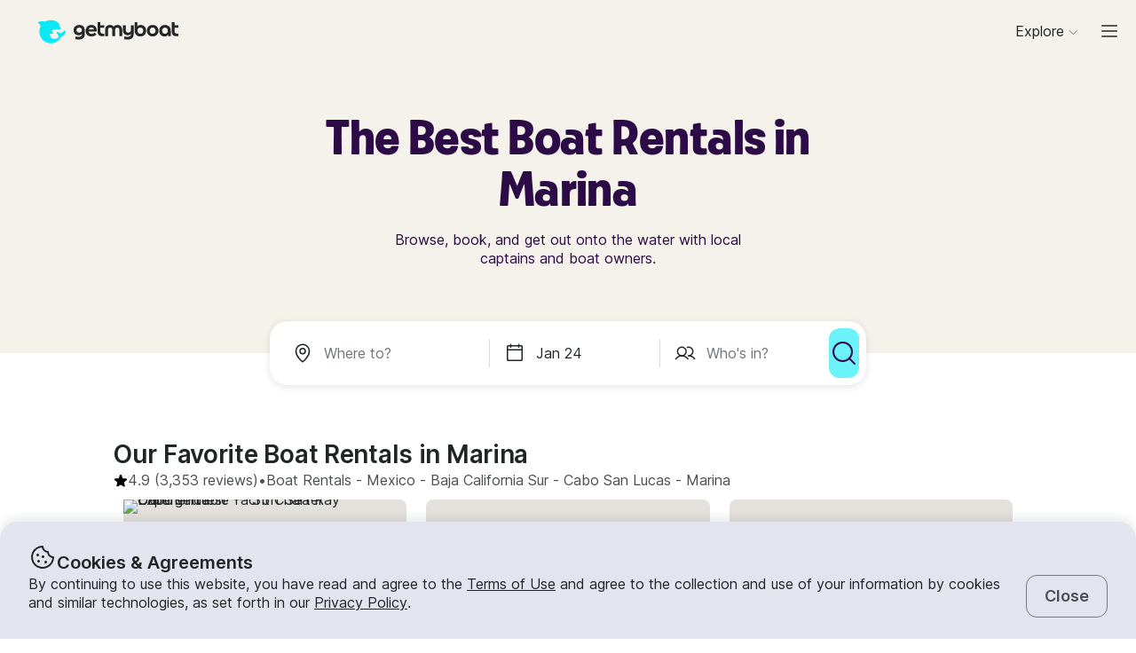

--- FILE ---
content_type: text/html; charset=utf-8
request_url: https://www.getmyboat.com/boat-rental/Marina--Cabo-San-Lucas--Baja-California-Sur--Mexico/
body_size: 77181
content:
<!DOCTYPE html><html lang="en" dir="ltr"><head><link rel="preconnect" href="https://assets.getmyboat.com"/><link rel="dns-prefetch" href="https://assets.getmyboat.com"/><link rel="preconnect" href="https://img.getmyboat.com"/><link rel="dns-prefetch" href="https://img.getmyboat.com"/><link rel="alternate" hrefLang="en" href="https://www.getmyboat.com/boat-rental/Marina--Cabo-San-Lucas--Baja-California-Sur--Mexico/"/><link rel="alternate" hrefLang="ja" href="https://www.getmyboat.com/ja/boat-rental/Marina--Cabo-San-Lucas--Baja-California-Sur--Mexico/"/><link rel="alternate" hrefLang="es" href="https://www.getmyboat.com/es/boat-rental/Marina--Cabo-San-Lucas--Baja-California-Sur--Mexico/"/><link rel="alternate" hrefLang="fr" href="https://www.getmyboat.com/fr/boat-rental/Marina--Cabo-San-Lucas--Baja-California-Sur--Mexico/"/><link rel="alternate" hrefLang="pt" href="https://www.getmyboat.com/pt/boat-rental/Marina--Cabo-San-Lucas--Baja-California-Sur--Mexico/"/><link rel="alternate" hrefLang="x-default" href="https://www.getmyboat.com/boat-rental/Marina--Cabo-San-Lucas--Baja-California-Sur--Mexico/"/><meta charSet="utf-8"/><meta name="viewport" content="initial-scale=1.0, width=device-width"/><meta name="msvalidate.01" content="FD387DB8BE9E3AC7D5083CE6D4021C20"/><meta http-equiv="content-language" content="en"/><meta name="msapplication-TileColor" content="#ffffff"/><meta name="msapplication-config" content="/favicons/browserconfig.xml"/><meta name="theme-color" content="#ffffff"/><meta name="google-site-verification" content="nv811terVIIzPPxnXEvsq9uF7AOSDyiXjoX4fp5swXY"/><link rel="apple-touch-icon" sizes="76x76" href="/favicons/apple-touch-icon.png"/><link rel="icon" href="/favicon.ico"/><link rel="icon" type="image/png" sizes="32x32" href="/favicons/favicon-32x32.png"/><link rel="icon" type="image/png" sizes="16x16" href="/favicons/favicon-16x16.png"/><link rel="mask-icon" href="/favicons/safari-pinned-tab.svg" color="#5bbad5"/><link rel="manifest" href="/favicons/site.webmanifest"/><link rel="icon" href="/favicons/favicon.ico"/><link rel="manifest" href="/static/manifest.json"/><link rel="canonical" href="https://www.getmyboat.com/boat-rental/Marina--Cabo-San-Lucas--Baja-California-Sur--Mexico/"/><title>Marina Boat Rentals 2026 ⛵- 275 Boats from $170/Hour | Getmyboat</title><meta name="description" content="Find and rent a boat in Marina, Baja California Sur starting at $170/Hour. Choose from over 275 rentals near Marina including powerboats, yachts, pontoons, jet skis, and more."/><meta property="og:site_name" content="Getmyboat.com"/><meta property="og:type" content="website"/><meta property="og:url" content="https://www.getmyboat.com/boat-rental/Marina--Cabo-San-Lucas--Baja-California-Sur--Mexico/"/><meta property="og:title" content="Marina Boat Rentals 2026 ⛵- 275 Boats from $170/Hour"/><meta property="og:image" content="https://www.getmyboat.com/static-images/open-graph-2024.png"/><meta property="og:description" content="Find and rent a boat in Marina, Baja California Sur starting at $170/Hour. Choose from over 275 rentals near Marina including powerboats, yachts, pontoons, jet skis, and more."/><script type="application/ld+json">{"@context":"https://schema.org","@type":"Product","name":"Boat Rentals","aggregateRating":{"@type":"AggregateRating","ratingValue":4.9,"reviewCount":500000,"bestRating":5,"worstRating":1},"review":[{"@type":"Review","reviewRating":{"@type":"Rating","ratingValue":5},"author":{"@type":"Person","name":"Julia"},"reviewBody":"We had an amazing boat ride. The staff was extremely attentive and accommodating. The food and drinks were phenomenal. We had amazing views and a great time swimming. I loved the noodles and snorkeling gear that was provided. There were no hidden fees and the entire experience was very smooth and relaxing. I would 100% book this experience again and I can’t wait to do it again."},{"@type":"Review","reviewRating":{"@type":"Rating","ratingValue":5},"author":{"@type":"Person","name":"Marilyn"},"reviewBody":"If you’re looking for a day full of memories you will never forget, you don’t need to look any farther. The captain and crew were incredible and made the whole trip extremely enjoyable. The drinks, food and service was fantastic. We enjoyed the boat, sound system, the snorkeling and we saw so many whales. It was truly an incredible day ! It’s the best way to relax and see Cabo and experience some of the best snorkeling, delicious food and wonderful memories"},{"@type":"Review","reviewRating":{"@type":"Rating","ratingValue":5},"author":{"@type":"Person","name":"Taylor"},"reviewBody":"We had the absolute BEST experience on our boat day with Captain Leo and Allen. As an all-female group, we felt completely safe, comfortable, and genuinely taken care of from start to finish. The food and drinks were delicious, they made sure we got amazing group photos, and we were lucky enough to SEE WHALES — truly unforgettable! We also loved being able to lay out and relax in the water.\n\nWhat really stood out was how above and beyond they went when most of our group got seasick. They were incredibly attentive, kind, and patient, constantly checking in and making sure everyone was okay. Their professionalism and care made all the difference. Could not recommend Captain Leo and Allen more — this was hands down a highlight of our trip."},{"@type":"Review","reviewRating":{"@type":"Rating","ratingValue":5},"author":{"@type":"Person","name":"Ofir"},"reviewBody":"We had an absolutely incredible time on the boat with Josue, Captain Francisco, and crew member Alan. From start to finish, everything was seamless, fun, and perfectly taken care of. Captain Francisco was professional and made us feel completely safe while still keeping the experience relaxed and enjoyable, and Alan was attentive, friendly, and on top of every detail. Josue made sure the entire experience exceeded expectations. Truly one of the highlights of our trip — highly recommend."},{"@type":"Review","reviewRating":{"@type":"Rating","ratingValue":5},"author":{"@type":"Person","name":"Kashmir"},"reviewBody":"We booked this boat ride to celebrate my husband’s birthday and it exceeded our expectations. The food was excellent, and the crew was incredibly friendly, attentive, and made sure everyone was comfortable and having a great time. There was initially a small mix-up with the end time, but the owner handled it graciously by throwing in beers and giving us extra time on the water, which we truly appreciated. The absolute highlight of the trip was seeing humpback whales up close — an unforgettable experience that made the day even more special. The service, hospitality, and overall experience made this a celebration we’ll always remember. Highly recommend!"},{"@type":"Review","reviewRating":{"@type":"Rating","ratingValue":5},"author":{"@type":"Person","name":"Kylee"},"reviewBody":"This was such a fun day on this awesome yacht with our friends. I have done many private excursions and this one stands out. awesome staff! Great food! Fun atmosphere. It was perfect for what our group of 20 friends (10 couples) wanted and I can’t recommend this enough. Can’t wait to come back to Cabo and do it again. I am a travel agent and will recommend to all of my clients. Thanks for a wonderful time!!"}]}</script><script type="application/ld+json">{"@context":"https://schema.org","@type":"BreadcrumbList","itemListElement":[{"@type":"ListItem","name":"Boat Rentals","position":1,"item":"https://www.getmyboat.com/boat-rental/"},{"@type":"ListItem","name":"Mexico","position":2,"item":"https://www.getmyboat.com/boat-rental/Mexico/"},{"@type":"ListItem","name":"Baja California Sur","position":3,"item":"https://www.getmyboat.com/boat-rental/Baja-California-Sur--Mexico/"},{"@type":"ListItem","name":"Cabo San Lucas","position":4,"item":"https://www.getmyboat.com/boat-rental/Cabo-San-Lucas--Baja-California-Sur--Mexico/"},{"@type":"ListItem","name":"Marina","position":5,"item":"https://www.getmyboat.com/boat-rental/Marina--Cabo-San-Lucas--Baja-California-Sur--Mexico/"}]}</script><script type="application/ld+json">{"@context":"https://schema.org","@type":"FAQPage","mainEntity":[{"@type":"Question","name":"How much do boat rentals cost in Marina, Cabo San Lucas, Baja California Sur, Mexico, and what’s usually included?","acceptedAnswer":{"@type":"Answer","text":"<p>For private sightseeing and leisure charters that depart from the marina, budget about $150–$350 USD per hour for well‑kept motor yachts in the 30–40 foot range, $400–$900 USD per hour for 45–65 foot yachts and catamarans, and $1,000+ USD per hour for larger vessels. Sportfishing charters typically run roughly $600–$1,600 USD per boat for 5–8 hours, depending on boat size and season. Most charters include a licensed captain and crew, fuel for local cruising, ice and bottled water or soft drinks, Bluetooth sound, and standard safety gear. Many tours also include snorkel equipment; food and an open bar may be included on higher‑end trips or offered as an add‑on.</p>"}},{"@type":"Question","name":"What kinds of boats can I book around the Cabo San Lucas marina?","acceptedAnswer":{"@type":"Answer","text":"<p>You’ll find a wide mix: modern motor yachts for cruising and celebrations, sailing catamarans and monohulls for relaxed sails and sunset trips, spacious party catamarans and trimarans for larger groups, and purpose‑built sportfishing boats for deep‑sea days. Availability spans intimate couple‑friendly boats to multi‑deck yachts that handle bigger events comfortably.</p>"}},{"@type":"Question","name":"Should I book a captained charter or drive the boat myself in Marina, Cabo San Lucas, Baja California Sur, Mexico?","acceptedAnswer":{"@type":"Answer","text":"<p>Most visitors choose a captained charter because it’s the simplest, safest way to enjoy Cabo’s coastline—your crew handles navigation, local conditions, and docking while you relax. A handful of bareboat or self‑operated options exist, but they’re limited and typically require strong boating experience, proof of competency, a security deposit, and pre‑approval. If you want a worry‑free day, go captained.</p>"}},{"@type":"Question","name":"Where do most boat tours and charters depart in the Cabo San Lucas marina area?","acceptedAnswer":{"@type":"Answer","text":"<p>Nearly all trips meet along the main IGY Marina Cabo San Lucas boardwalk. Common rendezvous points are on the marina side of Puerto Paraíso Mall and Luxury Avenue within the Marina Golden Zone, and around the Tesoro/Plaza Gali side of the harbor. Your confirmation will specify the exact gate or dock number; plan to arrive a little early to navigate the boardwalk and security gates.</p>"}},{"@type":"Question","name":"What will we see from the water when we head out from Marina, Cabo San Lucas, Baja California Sur, Mexico?","acceptedAnswer":{"@type":"Answer","text":"<p>Typical routes pass El Arco at Land’s End, Lover’s Beach and Divorce Beach, the sea lion colony, Pelican Rock and Neptune’s Finger, plus skyline views of Médano Beach. Longer cruises often continue to Santa María Bay and Chileno Bay for swimming and snorkeling in clear, protected coves. In season, it’s common to spot dolphins year‑round and whales offshore.</p>"}},{"@type":"Question","name":"Do I need a boating license to rent a boat in Marina, Cabo San Lucas, Baja California Sur, Mexico?","acceptedAnswer":{"@type":"Answer","text":"<p>No license is needed when you book a captained charter. If you plan to operate a boat yourself, expect to show proof of boating experience and any relevant certifications as required by the provider; self‑drive options are limited. Separately, anyone fishing from a boat needs a valid Mexican sportfishing license, which your crew can usually arrange during booking or at check‑in.</p>"}},{"@type":"Question","name":"Are kids allowed on Cabo San Lucas marina charters, and what safety gear is provided?","acceptedAnswer":{"@type":"Answer","text":"<p>Yes—families are welcome on most boats. Crews provide properly sized life jackets for adults and children, and vessels carry required safety equipment. For infants and toddlers, many parents prefer to bring their own snug‑fitting PFD. Morning departures are typically calmer and are a great choice for younger kids and first‑timers.</p>"}},{"@type":"Question","name":"Can we bring our own food and drinks on board, or is it all-inclusive?","acceptedAnswer":{"@type":"Answer","text":"<p>Policies vary by boat. Many charters include snacks, lunch, and an open bar; others offer catering and bar upgrades for a per‑person fee. BYO is allowed on some boats, though glass is often discouraged and red wine may be restricted. If you have dietary preferences or want birthday cakes, champagne, or premium spirits, just request it during booking and the crew will stock accordingly.</p>"}},{"@type":"Question","name":"Are pets allowed on boats in Marina, Cabo San Lucas, Baja California Sur, Mexico?","acceptedAnswer":{"@type":"Answer","text":"<p>Some boats will consider small dogs with prior approval and a cleaning fee, but many yachts do not allow pets for safety and sanitation reasons. Service animals are typically accommodated with advance notice. If bringing a pet, confirm policies and any paperwork requirements before you book.</p>"}},{"@type":"Question","name":"How do weather and hurricane season affect my boat day and cancellations?","acceptedAnswer":{"@type":"Answer","text":"<p>Cabo enjoys sunshine most of the year. Hurricane season runs June through November with the highest storm risk from August to October; during rare wind or storm events, the Port Captain can order temporary marina closures. If that happens, reputable operators will offer to reschedule or provide a weather‑related refund per their policy. Year‑round, mornings are calmer for snorkeling and families, while afternoons can be breezier.</p>"}},{"@type":"Question","name":"Can I book a boat for birthdays, bachelorettes, or corporate outings in the Cabo San Lucas marina?","acceptedAnswer":{"@type":"Answer","text":"<p>Absolutely. Boats regularly host birthdays, proposals, bachelor and bachelorette groups, reunions, and team events. Crews can help with décor, playlists, photo spots at El Arco, custom menus, and open‑bar packages. If you’re planning to swim or snorkel, consider a 4‑hour or longer charter so you have time for both sightseeing and water time.</p>"}},{"@type":"Question","name":"When is the best time to rent a boat from Marina, Cabo San Lucas, Baja California Sur, Mexico?","acceptedAnswer":{"@type":"Answer","text":"<p>For the smoothest seas, choose morning departures. December through April brings peak weather and whale watching; October to May is the broader high season. September can see tropical systems, while October is busy but festive. U.S. holiday weekends like Memorial Day, July 4th, and Labor Day draw extra visitors, and weekends fill faster than weekdays. If you prefer fewer crowds, book midweek and consider earlier time slots.</p>"}},{"@type":"Question","name":"Do the October fishing tournaments affect boat availability around Marina, Cabo San Lucas, Baja California Sur, Mexico?","acceptedAnswer":{"@type":"Answer","text":"<p>Yes. October hosts world‑famous billfish tournaments that concentrate activity in and around the marina and the weigh station near Puerto Paraíso. Sightseeing boats and party yachts still run, but inventory tightens and dock areas are busier. If your trip coincides with tournament week, reserve earlier than usual and allow extra time to meet your captain at the correct gate.</p>"}}]}</script><meta name="next-head-count" content="38"/><link rel="preload" href="https://assets.getmyboat.com/font/inter/v13/UcC73FwrK3iLTeHuS_fvQtMwCp50KnMa1ZL7W0Q5nw.woff2" as="font" type="font/woff2" crossorigin="anonymous"/><link rel="preload" href="https://assets.getmyboat.com/font/inter/v13/UcC73FwrK3iLTeHuS_fvQtMwCp50KnMq15j8eUYDufrQOqx5yT-ZImwVe1drm7Ms-wXjzeSVUquFmneI46O5lmp6UknE.woff2" as="font" type="font/woff2" crossorigin="anonymous"/><link rel="preload" href="https://assets.getmyboat.com/font/komplekt/v1/Komplekt060-Bold.woff2" as="font" type="font/woff2" crossorigin="anonymous"/><style>
@font-face{font-family:'Inter';font-style:normal;font-weight:200;font-display:swap;src:url(https://assets.getmyboat.com/font/inter/v13/UcC73FwrK3iLTeHuS_fvQtMwCp50KnMa1ZL7W0Q5nw.woff2) format('woff2');unicode-range:U+0000-00FF,U+0131,U+0152-0153,U+02BB-02BC,U+02C6,U+02DA,U+02DC,U+0304,U+0308,U+0329,U+2000-206F,U+2074,U+20AC,U+2122,U+2191,U+2193,U+2212,U+2215,U+FEFF,U+FFFD;}
@font-face{font-family:'Inter';font-style:normal;font-weight:400;font-display:swap;src:url(https://assets.getmyboat.com/font/inter/v13/UcC73FwrK3iLTeHuS_fvQtMwCp50KnMa1ZL7W0Q5nw.woff2) format('woff2');unicode-range:U+0000-00FF,U+0131,U+0152-0153,U+02BB-02BC,U+02C6,U+02DA,U+02DC,U+0304,U+0308,U+0329,U+2000-206F,U+2074,U+20AC,U+2122,U+2191,U+2193,U+2212,U+2215,U+FEFF,U+FFFD;}
@font-face{font-family:'Inter';font-style:normal;font-weight:600;font-display:swap;src:url(https://assets.getmyboat.com/font/inter/v13/UcC73FwrK3iLTeHuS_fvQtMwCp50KnMa1ZL7W0Q5nw.woff2) format('woff2');unicode-range:U+0000-00FF,U+0131,U+0152-0153,U+02BB-02BC,U+02C6,U+02DA,U+02DC,U+0304,U+0308,U+0329,U+2000-206F,U+2074,U+20AC,U+2122,U+2191,U+2193,U+2212,U+2215,U+FEFF,U+FFFD;}
@font-face{font-family:'Inter';font-style:normal;font-weight:900;font-display:swap;src:url(https://assets.getmyboat.com/font/inter/v13/UcC73FwrK3iLTeHuS_fvQtMwCp50KnMa1ZL7W0Q5nw.woff2) format('woff2');unicode-range:U+0000-00FF,U+0131,U+0152-0153,U+02BB-02BC,U+02C6,U+02DA,U+02DC,U+0304,U+0308,U+0329,U+2000-206F,U+2074,U+20AC,U+2122,U+2191,U+2193,U+2212,U+2215,U+FEFF,U+FFFD;}
@font-face{font-family:'Inter';font-style:normal;font-weight:200;font-display:swap;src:url(https://assets.getmyboat.com/font/inter/v13/UcC73FwrK3iLTeHuS_fvQtMwCp50KnMq15j8eUYDufrQOqx5yT-ZImwVe1drm7Ms-wXjzeSVUquFmneI46O5lmp6UknE.woff2) format('woff2');unicode-range:U+62F,U+2E,U+625,U+20A1,U+20AA,U+20B9,U+20A9,U+20B1,U+142,U+20BD,U+E3F,U+20BA,U+20AB;}
@font-face{font-family:'Inter';font-style:normal;font-weight:400;font-display:swap;src:url(https://assets.getmyboat.com/font/inter/v13/UcC73FwrK3iLTeHuS_fvQtMwCp50KnMq15j8eUYDufrQOqx5yT-ZImwVe1drm7Ms-wXjzeSVUquFmneI46O5lmp6UknE.woff2) format('woff2');unicode-range:U+62F,U+2E,U+625,U+20A1,U+20AA,U+20B9,U+20A9,U+20B1,U+142,U+20BD,U+E3F,U+20BA,U+20AB;}
@font-face{font-family:'Inter';font-style:normal;font-weight:600;font-display:swap;src:url(https://assets.getmyboat.com/font/inter/v13/UcC73FwrK3iLTeHuS_fvQtMwCp50KnMq15j8eUYDufrQOqx5yT-ZImwVe1drm7Ms-wXjzeSVUquFmneI46O5lmp6UknE.woff2) format('woff2');unicode-range:U+62F,U+2E,U+625,U+20A1,U+20AA,U+20B9,U+20A9,U+20B1,U+142,U+20BD,U+E3F,U+20BA,U+20AB;}
@font-face{font-family:'Inter';font-style:normal;font-weight:900;font-display:swap;src:url(https://assets.getmyboat.com/font/inter/v13/UcC73FwrK3iLTeHuS_fvQtMwCp50KnMq15j8eUYDufrQOqx5yT-ZImwVe1drm7Ms-wXjzeSVUquFmneI46O5lmp6UknE.woff2) format('woff2');unicode-range:U+62F,U+2E,U+625,U+20A1,U+20AA,U+20B9,U+20A9,U+20B1,U+142,U+20BD,U+E3F,U+20BA,U+20AB;}
@font-face{font-family:'Komplekt';font-style:normal;font-weight:700;font-display:swap;src:url(https://assets.getmyboat.com/font/komplekt/v1/Komplekt060-Bold.woff2) format('woff2');}
@font-face{font-family:'Inter Fallback';ascent-override:94%;descent-override:22%;line-gap-override:3%;size-adjust:102%;src:local('Arial');}
@font-face{font-family:'Komplekt Fallback';ascent-override:81%;descent-override:25%;line-gap-override:8%;size-adjust:92%;src:local('Arial');}</style><link rel="preload" href="https://assets.getmyboat.com/_next/static/css/3f2e04a9f5c4c7c9.css" as="style"/><link rel="stylesheet" href="https://assets.getmyboat.com/_next/static/css/3f2e04a9f5c4c7c9.css" data-n-g=""/><link rel="preload" href="https://assets.getmyboat.com/_next/static/css/be733e64862d0dbb.css" as="style"/><link rel="stylesheet" href="https://assets.getmyboat.com/_next/static/css/be733e64862d0dbb.css" data-n-p=""/><link rel="preload" href="https://assets.getmyboat.com/_next/static/css/70e6782d16d7c209.css" as="style"/><link rel="stylesheet" href="https://assets.getmyboat.com/_next/static/css/70e6782d16d7c209.css" data-n-p=""/><link rel="preload" href="https://assets.getmyboat.com/_next/static/css/1932bee855687de2.css" as="style"/><link rel="stylesheet" href="https://assets.getmyboat.com/_next/static/css/1932bee855687de2.css" data-n-p=""/><link rel="preload" href="https://assets.getmyboat.com/_next/static/css/a9e9a9f334fbfcea.css" as="style"/><link rel="stylesheet" href="https://assets.getmyboat.com/_next/static/css/a9e9a9f334fbfcea.css" data-n-p=""/><link rel="preload" href="https://assets.getmyboat.com/_next/static/css/2b2c9c1d357e924a.css" as="style"/><link rel="stylesheet" href="https://assets.getmyboat.com/_next/static/css/2b2c9c1d357e924a.css" data-n-p=""/><link rel="preload" href="https://assets.getmyboat.com/_next/static/css/229ccfe3a69fe746.css" as="style"/><link rel="stylesheet" href="https://assets.getmyboat.com/_next/static/css/229ccfe3a69fe746.css"/><link rel="preload" href="https://assets.getmyboat.com/_next/static/css/e3fdd3ff64dd1fb5.css" as="style"/><link rel="stylesheet" href="https://assets.getmyboat.com/_next/static/css/e3fdd3ff64dd1fb5.css"/><link rel="preload" href="https://assets.getmyboat.com/_next/static/css/d2e1c125c3c73d3a.css" as="style"/><link rel="stylesheet" href="https://assets.getmyboat.com/_next/static/css/d2e1c125c3c73d3a.css"/><link rel="preload" href="https://assets.getmyboat.com/_next/static/css/6f8e4047e5a99a81.css" as="style"/><link rel="stylesheet" href="https://assets.getmyboat.com/_next/static/css/6f8e4047e5a99a81.css"/><link rel="preload" href="https://assets.getmyboat.com/_next/static/css/8c165f251e43bac3.css" as="style"/><link rel="stylesheet" href="https://assets.getmyboat.com/_next/static/css/8c165f251e43bac3.css"/><link rel="preload" href="https://assets.getmyboat.com/_next/static/css/e2e413d96ea48075.css" as="style"/><link rel="stylesheet" href="https://assets.getmyboat.com/_next/static/css/e2e413d96ea48075.css"/><link rel="preload" href="https://assets.getmyboat.com/_next/static/css/1dbb2d16c33404d6.css" as="style"/><link rel="stylesheet" href="https://assets.getmyboat.com/_next/static/css/1dbb2d16c33404d6.css"/><noscript data-n-css=""></noscript><script defer="" nomodule="" src="https://assets.getmyboat.com/_next/static/chunks/polyfills-42372ed130431b0a.js"></script><script defer="" src="https://assets.getmyboat.com/_next/static/chunks/7434-f166ee29a7927edf.js"></script><script defer="" src="https://assets.getmyboat.com/_next/static/chunks/5675-aeef64527e77756f.js"></script><script defer="" src="https://assets.getmyboat.com/_next/static/chunks/7484-e1d5ec7f9012897c.js"></script><script defer="" src="https://assets.getmyboat.com/_next/static/chunks/3945.8e3e1000986d444c.js"></script><script defer="" src="https://assets.getmyboat.com/_next/static/chunks/1572.25641080a1bb85af.js"></script><script defer="" src="https://assets.getmyboat.com/_next/static/chunks/741.4e58318fc20270ca.js"></script><script src="https://assets.getmyboat.com/_next/static/chunks/webpack-59ad871934129213.js" defer=""></script><script src="https://assets.getmyboat.com/_next/static/chunks/framework-c6ee5607585ef091.js" defer=""></script><script src="https://assets.getmyboat.com/_next/static/chunks/main-b4f6316fc955108b.js" defer=""></script><script src="https://assets.getmyboat.com/_next/static/chunks/pages/_app-9fb3a5534f11a27c.js" defer=""></script><script src="https://assets.getmyboat.com/_next/static/chunks/2406-6ae3f2722f30dd0f.js" defer=""></script><script src="https://assets.getmyboat.com/_next/static/chunks/3253-eb5c4ec3260c6e91.js" defer=""></script><script src="https://assets.getmyboat.com/_next/static/chunks/7696-d330f21629e7c1b0.js" defer=""></script><script src="https://assets.getmyboat.com/_next/static/chunks/80-632d6fc5fd99ad4a.js" defer=""></script><script src="https://assets.getmyboat.com/_next/static/chunks/4843-5ebb1f95ec1c7172.js" defer=""></script><script src="https://assets.getmyboat.com/_next/static/chunks/4916-7de996c7fd204e42.js" defer=""></script><script src="https://assets.getmyboat.com/_next/static/chunks/1614-d7fe73c63d49c5e9.js" defer=""></script><script src="https://assets.getmyboat.com/_next/static/chunks/8980-7f2a3dbca2891917.js" defer=""></script><script src="https://assets.getmyboat.com/_next/static/chunks/401-b3c2f38606b285a7.js" defer=""></script><script src="https://assets.getmyboat.com/_next/static/chunks/4175-d18674a9866eeddf.js" defer=""></script><script src="https://assets.getmyboat.com/_next/static/chunks/5793-1e1ceb6b254793c3.js" defer=""></script><script src="https://assets.getmyboat.com/_next/static/chunks/pages/boat-rental/%5B%5B...slug%5D%5D-9fa3caf5563deca4.js" defer=""></script><script src="https://assets.getmyboat.com/_next/static/XwmKSGkQ5qiJg-ht-qJ4s/_buildManifest.js" defer=""></script><script src="https://assets.getmyboat.com/_next/static/XwmKSGkQ5qiJg-ht-qJ4s/_ssgManifest.js" defer=""></script></head><body><div id="__next"><div class="Layout_root__eLQ6s Layout_root_withFixedHeader__FVPrZ Layout_root_withFixedHeaderMobile__Et9t0 Layout_root_overscroll-ivory__PrXYO"><div class="CookieContent_root___H3Ig"><div class="CookieContent_title__eV9Wy"><div class="CookieContent_icon__GVVIx"><svg width="32" height="32" viewBox="0 0 32 32"><use xlink:href="/_next/static/media/icons.2f3f20e4.svg#cookie" aria-hidden="true"></use></svg></div><h3 class="Typography_root__zuNrA Typography_root_heading-5__SIAEL Typography_root_semibold__FBX6y Typography_root_body-xl_bp-m__j_Fl9">Cookies &amp; Agreements</h3></div><div class="CookieContent_content__5qXyB"><div class="CookieContent_description__Lvk3k"><p class="Typography_root__zuNrA Typography_root_body-l__V3dEk Typography_root_regular__01DTl">By continuing to use this website, you have read and agree to the <a role="button" href="/legal/terms/">Terms of Use</a> and agree to the collection and use of your information by cookies and similar technologies, as set forth in our <a role="button" href="/legal/privacy-policy/">Privacy Policy</a>.</p></div><button type="button" tabindex="0" class="Button_root__7NqrO Button_root_tertiary__BB99k Button_root_medium__EoF7d Button_root_fitWidthFromBreakpointM__nyGd_"><span class="Button_label__NF4BG">Close</span></button></div></div><header class="Header_ivory__syRqN Header_root__7VPSm Header_root_fixed__JWNLN Header_root_scrollIsAtTop__JYwlB" id="header" data-cwv="header"><div class="Header_sectionWrapper__MzjWP"><a class="Header_logoWrapper__uauWy" href="/"><img src="/static-images/gmb-logo-color.svg" width="200" height="40" alt="Getmyboat Logo" fetchpriority="high" class="Logo_root__TVZBP"/></a></div><nav class="Navigation_root__sg3vj"><ul class="Navigation_menu__PAUQW"><li class="DestinationNavigation_root__cVO69"><div data-test="destination-nav" class="DestinationNavigation_dropdown__kiMlM"><button type="button" class="NavDropdown_button__2tBkk" aria-label="Browse"><span class="DestinationNavigation_heading__kl1ow">Explore</span><svg class="NavDropdown_chevron___RgmI NavDropdown_chevron_shouldPersistMediumAndUp__d23BF"><use xlink:href="/_next/static/media/nav-icons.167c7c97.svg#chevron"></use></svg></button></div></li><li class="Navigation_item__pc1lg Navigation_item_mainNav__58tan Navigation_item_anonymous__n21Oj"><a role="button" class="Navigation_link__QjhLE Navigation_link_mainNav__LKHnx Navigation_link_anonymous__kR2m5 Navigation_link_anonymous__kR2m5" title="" href="/admin/listings/"><span class="Navigation_children__TCkR8 children_mainNav children_anonymous">List Your Boat</span></a></li><li class="Navigation_item__pc1lg Navigation_item_mainNav__58tan Navigation_item_anonymous__n21Oj"><label for="language" class="LanguageSelector_trigger___UpCu"><svg class="LanguageSelector_icon__WERxo" width="20" height="20" viewBox="0 0 32 32"><use xlink:href="/_next/static/media/icons.2f3f20e4.svg#translate" aria-hidden="true"></use></svg><select id="language" class="LanguageSelector_select__60kl5"><option value="en" disabled="" selected="">EN</option><option value="es">ES</option><option value="fr">FR</option><option value="ja">JA</option><option value="pt">PT</option></select></label></li><li class="Navigation_item__pc1lg Navigation_item_mainNav__58tan Navigation_item_anonymous__n21Oj"><div class="CurrencySelectorInput_root__c01cJ root_size-3 CurrencySelectorInput_root_topNav__Mp_fS"><label for="currency" class="CurrencySelectorInput_trigger__u24QY trigger_size-3"><select aria-label="Currency selector" id="currency" class="CurrencySelectorInput_dropdown__a1BL_ CurrencySelectorInput_dropdown_size-3__vuak8 CurrencySelectorInput_dropdown_topNav__uQOYI"><optgroup label="——————"><option value="CAD" class="option">CA $</option><option value="EUR" class="option">EUR €</option><option value="USD" disabled="" class="option" selected="">US $</option></optgroup><optgroup label="——————"><option value="AED" class="option">AED د.إ</option><option value="ARS" class="option">AR $</option><option value="AUD" class="option">AU $</option><option value="BRL" class="option">BR $</option><option value="CAD" class="option">CA $</option><option value="CHF" class="option">CHF Fr</option><option value="CNY" class="option">CNY ¥</option><option value="CRC" class="option">CRC ₡</option><option value="DKK" class="option">DKK Kr</option><option value="EUR" class="option">EUR €</option><option value="GBP" class="option">GBP £</option><option value="HKD" class="option">HK $</option><option value="IDR" class="option">IDR Rp</option><option value="ILS" class="option">ILS ₪</option><option value="INR" class="option">INR ₹</option><option value="ISK" class="option">ISK kr</option><option value="JPY" class="option">JPY ¥</option><option value="KES" class="option">KES KSh</option><option value="KRW" class="option">KRW W</option><option value="MAD" class="option">MAD</option><option value="MXN" class="option">MX $</option><option value="MYR" class="option">MYR RM</option><option value="NOK" class="option">NOK kr</option><option value="NZD" class="option">NZ $</option><option value="PEN" class="option">PEN S/</option><option value="PHP" class="option">PHP ₱</option><option value="PLN" class="option">PLN zł</option><option value="RUB" class="option">RUB ₽</option><option value="SEK" class="option">SEK kr</option><option value="SGD" class="option">SG $</option><option value="THB" class="option">THB ฿</option><option value="TRY" class="option">TRY ₺</option><option value="TWD" class="option">TW $</option><option value="USD" disabled="" class="option" selected="">US $</option><option value="VND" class="option">VND ₫</option><option value="ZAR" class="option">ZAR R</option></optgroup></select></label></div></li><li class="Navigation_item__pc1lg Navigation_item_mainNav__58tan Navigation_item_anonymous__n21Oj Navigation_item_login__E0TgM"><a href="/s/auth/login/" class="Navigation_link__QjhLE Navigation_link_mainNav__LKHnx Navigation_link_anonymous__kR2m5">Sign In</a></li><li class="Navigation_item__pc1lg Navigation_item_mainNav__58tan Navigation_item_anonymous__n21Oj"><a href="/s/auth/register/" tabindex="0" class="Button_root__7NqrO Button_root_tertiary__BB99k Button_root_small__MFIeh"><span class="Button_label__NF4BG">Create Account</span></a></li><li class="Navigation_item__pc1lg Navigation_item_mainNav__58tan Navigation_item_anonymous__n21Oj Navigation_item_dropdown__OUE5F"><div class="screenSizeWrapper Navigation_screenSizeWrapper_mDown__UR4wv"><button type="button" class="NavModal_button__jlMz_" aria-label="Main menu"><div class="Navigation_hamburger__DOzeg"><svg width="24" height="24" viewBox="0 0 32 32"><use xlink:href="/_next/static/media/icons.2f3f20e4.svg#menu" aria-hidden="true"></use></svg></div></button></div><div class="screenSizeWrapper Navigation_screenSizeWrapper_m__1J82N"><div data-test="MainMenuDropDown" class="Navigation_link__QjhLE Navigation_link_mainNav__LKHnx Navigation_link_anonymous__kR2m5"><button type="button" class="NavDropdown_button__2tBkk" aria-label="Main menu"><div class="Navigation_hamburger__DOzeg"><svg width="24" height="24" viewBox="0 0 32 32"><use xlink:href="/_next/static/media/icons.2f3f20e4.svg#menu" aria-hidden="true"></use></svg></div></button></div></div></li></ul></nav></header><div class="PitchPageLayout_root__TXUsC PitchPageLayout_root_ivory__hRJnN PitchPageLayout_root_headerWithSearch__fx2zJ root_hasBackgroundColor"><section class="PitchPageLayout_inner__bXnQN"><div class="DlpHeader_header__PIasp"><div class="DlpHeader_title__eTIk9"><h1 class="Typography_root__zuNrA Typography_root_body-l__V3dEk Typography_root_semibold__FBX6y">The Best Boat Rentals in Marina</h1></div><div class="DlpHeader_subTitle__J2LWS"><h2 class="Typography_root__zuNrA Typography_root_body-l__V3dEk Typography_root_regular__01DTl">Browse, book, and get out onto the water with local captains and boat owners.</h2></div></div></section><div class="DlpHeader_searchBar__HtO_E"><div class="SearchHeroLayout_root__kZp_P hero SearchHeroLayout_theme-white__ljrD4" data-cwv="search--hero"><div class="SearchHeroLayout_inputs__thaMu hero"><div class="SearchHeroLayout_location___mRT5"><label class="Inputs_label__d8u_E Inputs_heroVariant__YVnIV"><div class="Inputs_icon__bDTMg"><svg width="24" height="24" viewBox="0 0 32 32" data-test="whereIcon-icon"><use xlink:href="/_next/static/media/icons.2f3f20e4.svg#pin" aria-hidden="true"></use></svg></div><input aria-activedescendant="" aria-autocomplete="list" aria-controls="hero-menu" aria-expanded="false" aria-labelledby="hero-label" autoComplete="off" id="hero-input" role="combobox" autoCorrect="off" spellcheck="false" placeholder="Where to?" name="where-input" class="Inputs_input__QZHYr Inputs_heroVariant__YVnIV Inputs_showIcon__KiaIw" data-test="whereSearchInput" data-cwv="search--where" value=""/></label><div class="PopoverInputs_popovers__lxF8L heroVariant"><div class="PopoverInputs_location__d6biO heroVariant" style="max-width:auto"><div class="LocationAutocompleteList_root__C5BYs heroVariant LocationAutocompleteList_shadow__HjENr" style="--popover-height:undefinedpx"><div><ul id="hero-menu" role="listbox" aria-labelledby="hero-label" class="LocationAutocompleteList_placesResults__Q7nbh"></ul></div></div></div></div></div><div class="SearchHeroLayout_divider__jTi2o"></div><div class="SearchHeroLayout_dates__QGbEC hero"><label class="Inputs_label__d8u_E Inputs_heroVariant__YVnIV" tabindex="-1"><div class="Inputs_icon__bDTMg"><svg width="24" height="24" viewBox="0 0 32 32" data-test="when-icon"><use xlink:href="/_next/static/media/icons.2f3f20e4.svg#calendar" aria-hidden="true"></use></svg></div><input readonly="" class="Inputs_input__QZHYr Inputs_heroVariant__YVnIV Inputs_showIcon__KiaIw" placeholder="When?" name="when-input" enterKeyHint="next" data-test="whenSearchInput" data-cwv="search--when" value="Jan 24"/></label><div class="PopoverInputs_popovers__lxF8L heroVariant"><div class="PopoverInputs_dates__NeS8l"></div></div></div><div class="SearchHeroLayout_divider__jTi2o"></div><div class="SearchHeroLayout_guests__xrAG_ hero"><label class="Inputs_label__d8u_E Inputs_heroVariant__YVnIV" tabindex="-1"><div class="Inputs_icon__bDTMg"><svg width="24" height="24" viewBox="0 0 32 32" data-test="who-icon"><use xlink:href="/_next/static/media/icons.2f3f20e4.svg#people" aria-hidden="true"></use></svg></div><input readonly="" class="Inputs_input__QZHYr Inputs_heroVariant__YVnIV Inputs_showIcon__KiaIw" placeholder="Who&#x27;s in?" name="who-input" enterKeyHint="search" data-test="whoSearchInput" data-cwv="search--who" value=""/></label><div class="PopoverInputs_popovers__lxF8L heroVariant"><div class="PopoverInputs_guests__OSwqu"></div></div></div></div><div class="SearchHeroLayout_buttonMobile__FMLZQ"><button type="button" tabindex="0" class="Button_root__7NqrO Button_root_primary-blue__EA_CG Button_root_medium__EoF7d Button_root_iconOnly__T9t7s Button_root_fitWidth__oHKmf Button_root_rounded__am9Pt" data-test="searchButton-button" title="Search"><span class="Button_label__NF4BG"><svg width="24" height="24" viewBox="0 0 32 32"><use xlink:href="/_next/static/media/icons.2f3f20e4.svg#magnifying-glass" aria-hidden="true"></use></svg></span></button></div><div class="SearchHeroLayout_buttonDesktop__dF6KX"><button type="button" tabindex="0" class="Button_root__7NqrO Button_root_primary-blue__EA_CG Button_root_large___kD7T Button_root_iconOnly__T9t7s Button_root_fitWidth__oHKmf" data-test="searchButton-button" title="Search"><span class="Button_label__NF4BG"><svg width="32" height="32" viewBox="0 0 32 32"><use xlink:href="/_next/static/media/icons.2f3f20e4.svg#magnifying-glass" aria-hidden="true"></use></svg></span></button></div></div></div></div><div class="DlpRoot_wrapper__lXUWb"><div class="DlpRoot_stackedSection__J8lw_"><div class="DlpLayout_root__1LrK6"><section class="DlpLayout_inner__lT8nz"><div class="DlpListings_root___likz" data-gulper-section="Search"><div class="DlpListings_heading__MWeDz"><h3 class="Typography_root__zuNrA Typography_root_heading-3__cEUF1 Typography_root_semibold__FBX6y">Our Favorite Boat Rentals in Marina</h3><div class="DlpListings_pageStats__Iomyp"><div class="DlpPageStats_root__lHPRD"><div class="DlpPageStats_iconAndReviews__ZjsMT"><svg class="DlpPageStats_icon__2DVx9" width="16" height="16" viewBox="0 0 32 32"><use xlink:href="/_next/static/media/icons.2f3f20e4.svg#star-filled" aria-hidden="true"></use></svg><a href="#reviews"><p class="Typography_root__zuNrA Typography_root_body-l__V3dEk">4.9<!-- --> (3,353 reviews)</p></a><p class="Typography_root__zuNrA Typography_root_body-l__V3dEk"> • </p></div><ul class="DlpBreadcrumbs_root__14La5"><li class="DlpBreadcrumbs_breadcrumbItem__zXQcR"><a role="button" href="/boat-rental/"><p class="Typography_root__zuNrA Typography_root_body-l__V3dEk Typography_root_regular__01DTl">Boat Rentals</p></a><p class="Typography_root__zuNrA Typography_root_body-l__V3dEk Typography_root_regular__01DTl"> - </p></li><li class="DlpBreadcrumbs_breadcrumbItem__zXQcR"><a role="button" href="/boat-rental/Mexico/"><p class="Typography_root__zuNrA Typography_root_body-l__V3dEk Typography_root_regular__01DTl">Mexico</p></a><p class="Typography_root__zuNrA Typography_root_body-l__V3dEk Typography_root_regular__01DTl"> - </p></li><li class="DlpBreadcrumbs_breadcrumbItem__zXQcR"><a role="button" href="/boat-rental/Baja-California-Sur--Mexico/"><p class="Typography_root__zuNrA Typography_root_body-l__V3dEk Typography_root_regular__01DTl">Baja California Sur</p></a><p class="Typography_root__zuNrA Typography_root_body-l__V3dEk Typography_root_regular__01DTl"> - </p></li><li class="DlpBreadcrumbs_breadcrumbItem__zXQcR"><a role="button" href="/boat-rental/Cabo-San-Lucas--Baja-California-Sur--Mexico/"><p class="Typography_root__zuNrA Typography_root_body-l__V3dEk Typography_root_regular__01DTl">Cabo San Lucas</p></a><p class="Typography_root__zuNrA Typography_root_body-l__V3dEk Typography_root_regular__01DTl"> - </p></li><li class="DlpBreadcrumbs_breadcrumbItem__zXQcR"><p class="Typography_root__zuNrA Typography_root_body-l__V3dEk Typography_root_regular__01DTl">Marina</p></li></ul></div></div></div><div class="Carousel_container__X5bwo"><div class="Carousel_viewport__s30nF"><ul class="Carousel_list___UzPx"><li><div class="ListingCard_root__JPE5E" data-gulper-item="kKoomzpK"><a role="button" data-test="ListingCard-link" aria-label="Events in Marina" class="ListingCard_link__R0Cf4" href="/trips/kKoomzpK/"></a><div class="ListingCard_contents__2FxQP"><div class="ListingCard_imageContainer__rrOb_"><div class="ListingCardImage_root__fRUvT"><a role="button" data-test="ListingCard-link" aria-label="Events in Marina" class="ListingCardImage_link__83ZgE" href="/trips/kKoomzpK/"><picture class="Img_root__HJqPs Img_root_withPlaceholder__vKkfa Img_root_withRoundedCornersLg__1X6_8 root_withIntrinsicSizing Img_root_fixed__uRQug" style="padding-bottom:64.81481481481481%"><source srcSet="https://img.getmyboat.com/images/52592fbc-2244-44a9-a6d7-ae51b027de83/-processed.jpg?q=50&amp;fit=crop&amp;w=426&amp;h=276&amp;dpr=1 1x, https://img.getmyboat.com/images/52592fbc-2244-44a9-a6d7-ae51b027de83/-processed.jpg?q=50&amp;fit=crop&amp;w=426&amp;h=276&amp;dpr=2 2x" media="only screen and (min-width: 1130px)" width="426" height="276"/><source srcSet="https://img.getmyboat.com/images/52592fbc-2244-44a9-a6d7-ae51b027de83/-processed.jpg?q=50&amp;fit=crop&amp;w=350&amp;h=227&amp;dpr=1 1x, https://img.getmyboat.com/images/52592fbc-2244-44a9-a6d7-ae51b027de83/-processed.jpg?q=50&amp;fit=crop&amp;w=350&amp;h=227&amp;dpr=2 2x" media="only screen and (min-width: 950px)" width="350" height="227"/><source srcSet="https://img.getmyboat.com/images/52592fbc-2244-44a9-a6d7-ae51b027de83/-processed.jpg?q=50&amp;fit=crop&amp;w=445&amp;h=288&amp;dpr=1 1x, https://img.getmyboat.com/images/52592fbc-2244-44a9-a6d7-ae51b027de83/-processed.jpg?q=50&amp;fit=crop&amp;w=445&amp;h=288&amp;dpr=2 2x" media="only screen and (min-width: 551px)" width="445" height="288"/><source srcSet="https://img.getmyboat.com/images/52592fbc-2244-44a9-a6d7-ae51b027de83/-processed.jpg?q=50&amp;fit=crop&amp;w=510&amp;h=330&amp;dpr=1 1x, https://img.getmyboat.com/images/52592fbc-2244-44a9-a6d7-ae51b027de83/-processed.jpg?q=50&amp;fit=crop&amp;w=510&amp;h=330&amp;dpr=2 2x" media="only screen and (min-width: 420px)" width="510" height="330"/><source srcSet="https://img.getmyboat.com/images/52592fbc-2244-44a9-a6d7-ae51b027de83/-processed.jpg?q=50&amp;fit=crop&amp;w=378&amp;h=245&amp;dpr=1 1x, https://img.getmyboat.com/images/52592fbc-2244-44a9-a6d7-ae51b027de83/-processed.jpg?q=50&amp;fit=crop&amp;w=378&amp;h=245&amp;dpr=2 2x" media="only screen and (min-width: 0px)" width="378" height="245"/><img src="https://img.getmyboat.com/images/52592fbc-2244-44a9-a6d7-ae51b027de83/-processed.jpg?q=50&amp;fit=crop&amp;w=378&amp;h=245" alt="Cabo&#x27;s Finest Yacht Charter Unforgettable — 35ft Sea Ray Experience" loading="eager" width="378" height="245" class="Img_image__L2quw Img_image_withIntrinsicSizing__wMzOc Img_image_withRoundedCornersLg__SpFyh Img_image_fixed__c4gKg"/></picture></a></div></div><div class="ListingCardOverview_root__wG978"><div class="ListingCardOverview_overview__Ie2Oi"><span class="ListingCardOverview_heading__QzGHA">Events in Marina</span> · <span class="ListingCardOverview_guests__o8_q_">8 guests</span></div><a href="/s/auth/register/" class="ListingFavoriteButton_root__QYBw3 ListingFavoriteButton_root_link__9wyn8" aria-label="favorite listing"><svg width="16" height="16" viewBox="0 0 32 32"><use xlink:href="/_next/static/media/icons.2f3f20e4.svg#heart" aria-hidden="true"></use></svg></a></div><h3 class="ListingCard_title__t_Zkh">Cabo&#x27;s Finest Yacht Charter Unforgettable — 35ft Sea Ray Experience</h3><div class="ListingCard_details__6Njix"><span><div class="ListingBadge_root__42SNr root_rating"><div class="ListingBadge_icon__r0zoP icon_rating"><svg width="16" height="16" viewBox="0 0 32 32"><use xlink:href="/_next/static/media/icons.2f3f20e4.svg#star-filled" aria-hidden="true"></use></svg></div>5.0</div><div class="ListingBadge_root__42SNr root_superowner"><div class="ListingBadge_icon__r0zoP icon_superowner"><svg width="16" height="16" viewBox="0 0 32 32"><use xlink:href="/_next/static/media/icons.2f3f20e4.svg#medal" aria-hidden="true"></use></svg></div>Superowner</div></span><span class="ListingCard_pricingDetails__UItav"><div class="ListingCard_pricing___cEu0"><span class="ListingCard_pricingFormatted__2Ohn0">$150+</span><span class="ListingCard_pricingUnit__eoxpQ">/hour</span></div></span></div></div></div></li><li><div class="ListingCard_root__JPE5E" data-gulper-item="lKpoRPyY"><a role="button" data-test="ListingCard-link" aria-label="Events in Marina" class="ListingCard_link__R0Cf4" href="/trips/lKpoRPyY/"></a><div class="ListingCard_contents__2FxQP"><div class="ListingCard_imageContainer__rrOb_"><div class="ListingCardImage_root__fRUvT"><a role="button" data-test="ListingCard-link" aria-label="Events in Marina" class="ListingCardImage_link__83ZgE" href="/trips/lKpoRPyY/"><picture class="Img_root__HJqPs Img_root_withPlaceholder__vKkfa Img_root_withRoundedCornersLg__1X6_8 root_withIntrinsicSizing Img_root_fixed__uRQug" style="padding-bottom:64.81481481481481%"><source srcSet="https://img.getmyboat.com/images/361c85a2-a0b7-4aec-920a-e9f146a8f7e7/-processed.jpg?q=50&amp;fit=crop&amp;w=426&amp;h=276&amp;dpr=1 1x, https://img.getmyboat.com/images/361c85a2-a0b7-4aec-920a-e9f146a8f7e7/-processed.jpg?q=50&amp;fit=crop&amp;w=426&amp;h=276&amp;dpr=2 2x" media="only screen and (min-width: 1130px)" width="426" height="276"/><source srcSet="https://img.getmyboat.com/images/361c85a2-a0b7-4aec-920a-e9f146a8f7e7/-processed.jpg?q=50&amp;fit=crop&amp;w=350&amp;h=227&amp;dpr=1 1x, https://img.getmyboat.com/images/361c85a2-a0b7-4aec-920a-e9f146a8f7e7/-processed.jpg?q=50&amp;fit=crop&amp;w=350&amp;h=227&amp;dpr=2 2x" media="only screen and (min-width: 950px)" width="350" height="227"/><source srcSet="https://img.getmyboat.com/images/361c85a2-a0b7-4aec-920a-e9f146a8f7e7/-processed.jpg?q=50&amp;fit=crop&amp;w=445&amp;h=288&amp;dpr=1 1x, https://img.getmyboat.com/images/361c85a2-a0b7-4aec-920a-e9f146a8f7e7/-processed.jpg?q=50&amp;fit=crop&amp;w=445&amp;h=288&amp;dpr=2 2x" media="only screen and (min-width: 551px)" width="445" height="288"/><source srcSet="https://img.getmyboat.com/images/361c85a2-a0b7-4aec-920a-e9f146a8f7e7/-processed.jpg?q=50&amp;fit=crop&amp;w=510&amp;h=330&amp;dpr=1 1x, https://img.getmyboat.com/images/361c85a2-a0b7-4aec-920a-e9f146a8f7e7/-processed.jpg?q=50&amp;fit=crop&amp;w=510&amp;h=330&amp;dpr=2 2x" media="only screen and (min-width: 420px)" width="510" height="330"/><source srcSet="https://img.getmyboat.com/images/361c85a2-a0b7-4aec-920a-e9f146a8f7e7/-processed.jpg?q=50&amp;fit=crop&amp;w=378&amp;h=245&amp;dpr=1 1x, https://img.getmyboat.com/images/361c85a2-a0b7-4aec-920a-e9f146a8f7e7/-processed.jpg?q=50&amp;fit=crop&amp;w=378&amp;h=245&amp;dpr=2 2x" media="only screen and (min-width: 0px)" width="378" height="245"/><img src="https://img.getmyboat.com/images/361c85a2-a0b7-4aec-920a-e9f146a8f7e7/-processed.jpg?q=50&amp;fit=crop&amp;w=378&amp;h=245" alt="38ft Sundancer Captained Motor Yacht Charters in Cabo San Lucas" loading="lazy" width="378" height="245" class="Img_image__L2quw Img_image_withIntrinsicSizing__wMzOc Img_image_withRoundedCornersLg__SpFyh Img_image_fixed__c4gKg"/></picture></a></div></div><div class="ListingCardOverview_root__wG978"><div class="ListingCardOverview_overview__Ie2Oi"><span class="ListingCardOverview_heading__QzGHA">Events in Marina</span> · <span class="ListingCardOverview_guests__o8_q_">8 guests</span></div><a href="/s/auth/register/" class="ListingFavoriteButton_root__QYBw3 ListingFavoriteButton_root_link__9wyn8" aria-label="favorite listing"><svg width="16" height="16" viewBox="0 0 32 32"><use xlink:href="/_next/static/media/icons.2f3f20e4.svg#heart" aria-hidden="true"></use></svg></a></div><h3 class="ListingCard_title__t_Zkh">38ft Sundancer Captained Motor Yacht Charters in Cabo San Lucas</h3><div class="ListingCard_details__6Njix"><span><div class="ListingBadge_root__42SNr root_rating"><div class="ListingBadge_icon__r0zoP icon_rating"><svg width="16" height="16" viewBox="0 0 32 32"><use xlink:href="/_next/static/media/icons.2f3f20e4.svg#star-filled" aria-hidden="true"></use></svg></div>4.9</div><div class="ListingBadge_root__42SNr root_superowner"><div class="ListingBadge_icon__r0zoP icon_superowner"><svg width="16" height="16" viewBox="0 0 32 32"><use xlink:href="/_next/static/media/icons.2f3f20e4.svg#medal" aria-hidden="true"></use></svg></div>Superowner</div></span><span class="ListingCard_pricingDetails__UItav"><div class="ListingCard_pricing___cEu0"><span class="ListingCard_pricingFormatted__2Ohn0">$150+</span><span class="ListingCard_pricingUnit__eoxpQ">/hour</span></div></span></div></div></div></li><li><div class="ListingCard_root__JPE5E" data-gulper-item="1aOzxX9N"><a role="button" data-test="ListingCard-link" aria-label="Events in Marina" class="ListingCard_link__R0Cf4" href="/trips/1aOzxX9N/"></a><div class="ListingCard_contents__2FxQP"><div class="ListingCard_imageContainer__rrOb_"><div class="ListingCardImage_root__fRUvT"><a role="button" data-test="ListingCard-link" aria-label="Events in Marina" class="ListingCardImage_link__83ZgE" href="/trips/1aOzxX9N/"><picture class="Img_root__HJqPs Img_root_withPlaceholder__vKkfa Img_root_withRoundedCornersLg__1X6_8 root_withIntrinsicSizing Img_root_fixed__uRQug" style="padding-bottom:64.81481481481481%"><source srcSet="https://img.getmyboat.com/images/6caf528f-8d85-4f2d-be06-bc01237ef921/-processed.jpg?q=50&amp;fit=crop&amp;w=426&amp;h=276&amp;dpr=1 1x, https://img.getmyboat.com/images/6caf528f-8d85-4f2d-be06-bc01237ef921/-processed.jpg?q=50&amp;fit=crop&amp;w=426&amp;h=276&amp;dpr=2 2x" media="only screen and (min-width: 1130px)" width="426" height="276"/><source srcSet="https://img.getmyboat.com/images/6caf528f-8d85-4f2d-be06-bc01237ef921/-processed.jpg?q=50&amp;fit=crop&amp;w=350&amp;h=227&amp;dpr=1 1x, https://img.getmyboat.com/images/6caf528f-8d85-4f2d-be06-bc01237ef921/-processed.jpg?q=50&amp;fit=crop&amp;w=350&amp;h=227&amp;dpr=2 2x" media="only screen and (min-width: 950px)" width="350" height="227"/><source srcSet="https://img.getmyboat.com/images/6caf528f-8d85-4f2d-be06-bc01237ef921/-processed.jpg?q=50&amp;fit=crop&amp;w=445&amp;h=288&amp;dpr=1 1x, https://img.getmyboat.com/images/6caf528f-8d85-4f2d-be06-bc01237ef921/-processed.jpg?q=50&amp;fit=crop&amp;w=445&amp;h=288&amp;dpr=2 2x" media="only screen and (min-width: 551px)" width="445" height="288"/><source srcSet="https://img.getmyboat.com/images/6caf528f-8d85-4f2d-be06-bc01237ef921/-processed.jpg?q=50&amp;fit=crop&amp;w=510&amp;h=330&amp;dpr=1 1x, https://img.getmyboat.com/images/6caf528f-8d85-4f2d-be06-bc01237ef921/-processed.jpg?q=50&amp;fit=crop&amp;w=510&amp;h=330&amp;dpr=2 2x" media="only screen and (min-width: 420px)" width="510" height="330"/><source srcSet="https://img.getmyboat.com/images/6caf528f-8d85-4f2d-be06-bc01237ef921/-processed.jpg?q=50&amp;fit=crop&amp;w=378&amp;h=245&amp;dpr=1 1x, https://img.getmyboat.com/images/6caf528f-8d85-4f2d-be06-bc01237ef921/-processed.jpg?q=50&amp;fit=crop&amp;w=378&amp;h=245&amp;dpr=2 2x" media="only screen and (min-width: 0px)" width="378" height="245"/><img src="https://img.getmyboat.com/images/6caf528f-8d85-4f2d-be06-bc01237ef921/-processed.jpg?q=50&amp;fit=crop&amp;w=378&amp;h=245" alt="Luxury 45&#x27; SEARAY FLY BIGE SEDAN YACHT in Cabo with Flybridge Experience &quot;WIFI&quot;" loading="lazy" width="378" height="245" class="Img_image__L2quw Img_image_withIntrinsicSizing__wMzOc Img_image_withRoundedCornersLg__SpFyh Img_image_fixed__c4gKg"/></picture></a></div></div><div class="ListingCardOverview_root__wG978"><div class="ListingCardOverview_overview__Ie2Oi"><span class="ListingCardOverview_heading__QzGHA">Events in Marina</span> · <span class="ListingCardOverview_guests__o8_q_">10 guests</span></div><a href="/s/auth/register/" class="ListingFavoriteButton_root__QYBw3 ListingFavoriteButton_root_link__9wyn8" aria-label="favorite listing"><svg width="16" height="16" viewBox="0 0 32 32"><use xlink:href="/_next/static/media/icons.2f3f20e4.svg#heart" aria-hidden="true"></use></svg></a></div><h3 class="ListingCard_title__t_Zkh">Luxury 45&#x27; SEARAY FLY BIGE SEDAN YACHT in Cabo with Flybridge Experience &quot;WIFI&quot;</h3><div class="ListingCard_details__6Njix"><span><div class="ListingBadge_root__42SNr root_rating"><div class="ListingBadge_icon__r0zoP icon_rating"><svg width="16" height="16" viewBox="0 0 32 32"><use xlink:href="/_next/static/media/icons.2f3f20e4.svg#star-filled" aria-hidden="true"></use></svg></div>5.0</div><div class="ListingBadge_root__42SNr root_superowner"><div class="ListingBadge_icon__r0zoP icon_superowner"><svg width="16" height="16" viewBox="0 0 32 32"><use xlink:href="/_next/static/media/icons.2f3f20e4.svg#medal" aria-hidden="true"></use></svg></div>Superowner</div></span><span class="ListingCard_pricingDetails__UItav"><div class="ListingCard_pricing___cEu0"><span class="ListingCard_pricingFormatted__2Ohn0">$275+</span><span class="ListingCard_pricingUnit__eoxpQ">/hour</span></div></span></div></div></div></li><li><div class="ListingCard_root__JPE5E" data-gulper-item="VYm1rZqY"><a role="button" data-test="ListingCard-link" aria-label="Events in Marina" class="ListingCard_link__R0Cf4" href="/trips/VYm1rZqY/"></a><div class="ListingCard_contents__2FxQP"><div class="ListingCard_imageContainer__rrOb_"><div class="ListingCardImage_root__fRUvT"><a role="button" data-test="ListingCard-link" aria-label="Events in Marina" class="ListingCardImage_link__83ZgE" href="/trips/VYm1rZqY/"><picture class="Img_root__HJqPs Img_root_withPlaceholder__vKkfa Img_root_withRoundedCornersLg__1X6_8 root_withIntrinsicSizing Img_root_fixed__uRQug" style="padding-bottom:64.81481481481481%"><source srcSet="https://img.getmyboat.com/images/974fc6d5-de9b-4b69-91df-1b7b68f7584c/-processed.jpg?q=50&amp;fit=crop&amp;w=426&amp;h=276&amp;dpr=1 1x, https://img.getmyboat.com/images/974fc6d5-de9b-4b69-91df-1b7b68f7584c/-processed.jpg?q=50&amp;fit=crop&amp;w=426&amp;h=276&amp;dpr=2 2x" media="only screen and (min-width: 1130px)" width="426" height="276"/><source srcSet="https://img.getmyboat.com/images/974fc6d5-de9b-4b69-91df-1b7b68f7584c/-processed.jpg?q=50&amp;fit=crop&amp;w=350&amp;h=227&amp;dpr=1 1x, https://img.getmyboat.com/images/974fc6d5-de9b-4b69-91df-1b7b68f7584c/-processed.jpg?q=50&amp;fit=crop&amp;w=350&amp;h=227&amp;dpr=2 2x" media="only screen and (min-width: 950px)" width="350" height="227"/><source srcSet="https://img.getmyboat.com/images/974fc6d5-de9b-4b69-91df-1b7b68f7584c/-processed.jpg?q=50&amp;fit=crop&amp;w=445&amp;h=288&amp;dpr=1 1x, https://img.getmyboat.com/images/974fc6d5-de9b-4b69-91df-1b7b68f7584c/-processed.jpg?q=50&amp;fit=crop&amp;w=445&amp;h=288&amp;dpr=2 2x" media="only screen and (min-width: 551px)" width="445" height="288"/><source srcSet="https://img.getmyboat.com/images/974fc6d5-de9b-4b69-91df-1b7b68f7584c/-processed.jpg?q=50&amp;fit=crop&amp;w=510&amp;h=330&amp;dpr=1 1x, https://img.getmyboat.com/images/974fc6d5-de9b-4b69-91df-1b7b68f7584c/-processed.jpg?q=50&amp;fit=crop&amp;w=510&amp;h=330&amp;dpr=2 2x" media="only screen and (min-width: 420px)" width="510" height="330"/><source srcSet="https://img.getmyboat.com/images/974fc6d5-de9b-4b69-91df-1b7b68f7584c/-processed.jpg?q=50&amp;fit=crop&amp;w=378&amp;h=245&amp;dpr=1 1x, https://img.getmyboat.com/images/974fc6d5-de9b-4b69-91df-1b7b68f7584c/-processed.jpg?q=50&amp;fit=crop&amp;w=378&amp;h=245&amp;dpr=2 2x" media="only screen and (min-width: 0px)" width="378" height="245"/><img src="https://img.getmyboat.com/images/974fc6d5-de9b-4b69-91df-1b7b68f7584c/-processed.jpg?q=50&amp;fit=crop&amp;w=378&amp;h=245" alt="34&#x27; Sea Ray Summertime Motor Yacht Rental in Cabo San Lucas, Mexico" loading="lazy" width="378" height="245" class="Img_image__L2quw Img_image_withIntrinsicSizing__wMzOc Img_image_withRoundedCornersLg__SpFyh Img_image_fixed__c4gKg"/></picture></a></div></div><div class="ListingCardOverview_root__wG978"><div class="ListingCardOverview_overview__Ie2Oi"><span class="ListingCardOverview_heading__QzGHA">Events in Marina</span> · <span class="ListingCardOverview_guests__o8_q_">8 guests</span></div><a href="/s/auth/register/" class="ListingFavoriteButton_root__QYBw3 ListingFavoriteButton_root_link__9wyn8" aria-label="favorite listing"><svg width="16" height="16" viewBox="0 0 32 32"><use xlink:href="/_next/static/media/icons.2f3f20e4.svg#heart" aria-hidden="true"></use></svg></a></div><h3 class="ListingCard_title__t_Zkh">34&#x27; Sea Ray Summertime Motor Yacht Rental in Cabo San Lucas, Mexico</h3><div class="ListingCard_details__6Njix"><span><div class="ListingBadge_root__42SNr root_rating"><div class="ListingBadge_icon__r0zoP icon_rating"><svg width="16" height="16" viewBox="0 0 32 32"><use xlink:href="/_next/static/media/icons.2f3f20e4.svg#star-filled" aria-hidden="true"></use></svg></div>5.0</div><div class="ListingBadge_root__42SNr root_superowner"><div class="ListingBadge_icon__r0zoP icon_superowner"><svg width="16" height="16" viewBox="0 0 32 32"><use xlink:href="/_next/static/media/icons.2f3f20e4.svg#medal" aria-hidden="true"></use></svg></div>Superowner</div><div class="ListingBadge_root__42SNr root_bestOfYear"><div class="ListingBadge_icon__r0zoP icon_bestOfYear"><svg width="16" height="16" viewBox="0 0 32 32"><use xlink:href="/_next/static/media/icons.2f3f20e4.svg#trophy" aria-hidden="true"></use></svg></div>Best of 2026</div></span><span class="ListingCard_pricingDetails__UItav"><div class="ListingCard_pricing___cEu0"><span class="ListingCard_pricingFormatted__2Ohn0">$163+</span><span class="ListingCard_pricingUnit__eoxpQ">/hour</span></div></span></div></div></div></li><li><div class="ListingCard_root__JPE5E" data-gulper-item="VKVQ7V4Y"><a role="button" data-test="ListingCard-link" aria-label="Events in Marina" class="ListingCard_link__R0Cf4" href="/trips/VKVQ7V4Y/"></a><div class="ListingCard_contents__2FxQP"><div class="ListingCard_imageContainer__rrOb_"><div class="ListingCardImage_root__fRUvT"><a role="button" data-test="ListingCard-link" aria-label="Events in Marina" class="ListingCardImage_link__83ZgE" href="/trips/VKVQ7V4Y/"><picture class="Img_root__HJqPs Img_root_withPlaceholder__vKkfa Img_root_withRoundedCornersLg__1X6_8 root_withIntrinsicSizing Img_root_fixed__uRQug" style="padding-bottom:64.81481481481481%"><source srcSet="https://img.getmyboat.com/images/8c88fa1a-04b9-4914-8251-68768481ff72/-processed.jpg?q=50&amp;fit=crop&amp;w=426&amp;h=276&amp;dpr=1 1x, https://img.getmyboat.com/images/8c88fa1a-04b9-4914-8251-68768481ff72/-processed.jpg?q=50&amp;fit=crop&amp;w=426&amp;h=276&amp;dpr=2 2x" media="only screen and (min-width: 1130px)" width="426" height="276"/><source srcSet="https://img.getmyboat.com/images/8c88fa1a-04b9-4914-8251-68768481ff72/-processed.jpg?q=50&amp;fit=crop&amp;w=350&amp;h=227&amp;dpr=1 1x, https://img.getmyboat.com/images/8c88fa1a-04b9-4914-8251-68768481ff72/-processed.jpg?q=50&amp;fit=crop&amp;w=350&amp;h=227&amp;dpr=2 2x" media="only screen and (min-width: 950px)" width="350" height="227"/><source srcSet="https://img.getmyboat.com/images/8c88fa1a-04b9-4914-8251-68768481ff72/-processed.jpg?q=50&amp;fit=crop&amp;w=445&amp;h=288&amp;dpr=1 1x, https://img.getmyboat.com/images/8c88fa1a-04b9-4914-8251-68768481ff72/-processed.jpg?q=50&amp;fit=crop&amp;w=445&amp;h=288&amp;dpr=2 2x" media="only screen and (min-width: 551px)" width="445" height="288"/><source srcSet="https://img.getmyboat.com/images/8c88fa1a-04b9-4914-8251-68768481ff72/-processed.jpg?q=50&amp;fit=crop&amp;w=510&amp;h=330&amp;dpr=1 1x, https://img.getmyboat.com/images/8c88fa1a-04b9-4914-8251-68768481ff72/-processed.jpg?q=50&amp;fit=crop&amp;w=510&amp;h=330&amp;dpr=2 2x" media="only screen and (min-width: 420px)" width="510" height="330"/><source srcSet="https://img.getmyboat.com/images/8c88fa1a-04b9-4914-8251-68768481ff72/-processed.jpg?q=50&amp;fit=crop&amp;w=378&amp;h=245&amp;dpr=1 1x, https://img.getmyboat.com/images/8c88fa1a-04b9-4914-8251-68768481ff72/-processed.jpg?q=50&amp;fit=crop&amp;w=378&amp;h=245&amp;dpr=2 2x" media="only screen and (min-width: 0px)" width="378" height="245"/><img src="https://img.getmyboat.com/images/8c88fa1a-04b9-4914-8251-68768481ff72/-processed.jpg?q=50&amp;fit=crop&amp;w=378&amp;h=245" alt="Luxury 55ft Sunseeker Yacht in Cabo Exclusive Experience " loading="lazy" width="378" height="245" class="Img_image__L2quw Img_image_withIntrinsicSizing__wMzOc Img_image_withRoundedCornersLg__SpFyh Img_image_fixed__c4gKg"/></picture></a></div></div><div class="ListingCardOverview_root__wG978"><div class="ListingCardOverview_overview__Ie2Oi"><span class="ListingCardOverview_heading__QzGHA">Events in Marina</span> · <span class="ListingCardOverview_guests__o8_q_">12 guests</span></div><a href="/s/auth/register/" class="ListingFavoriteButton_root__QYBw3 ListingFavoriteButton_root_link__9wyn8" aria-label="favorite listing"><svg width="16" height="16" viewBox="0 0 32 32"><use xlink:href="/_next/static/media/icons.2f3f20e4.svg#heart" aria-hidden="true"></use></svg></a></div><h3 class="ListingCard_title__t_Zkh">Luxury 55ft Sunseeker Yacht in Cabo Exclusive Experience </h3><div class="ListingCard_details__6Njix"><span><div class="ListingBadge_root__42SNr root_rating"><div class="ListingBadge_icon__r0zoP icon_rating"><svg width="16" height="16" viewBox="0 0 32 32"><use xlink:href="/_next/static/media/icons.2f3f20e4.svg#star-filled" aria-hidden="true"></use></svg></div>5.0</div><div class="ListingBadge_root__42SNr root_superowner"><div class="ListingBadge_icon__r0zoP icon_superowner"><svg width="16" height="16" viewBox="0 0 32 32"><use xlink:href="/_next/static/media/icons.2f3f20e4.svg#medal" aria-hidden="true"></use></svg></div>Superowner</div></span><span class="ListingCard_pricingDetails__UItav"><div class="ListingCard_pricing___cEu0"><span class="ListingCard_pricingFormatted__2Ohn0">$320+</span><span class="ListingCard_pricingUnit__eoxpQ">/hour</span></div></span></div></div></div></li><li><div class="ListingCard_root__JPE5E" data-gulper-item="BK1jrkzN"><a role="button" data-test="ListingCard-link" aria-label="Events in Marina" class="ListingCard_link__R0Cf4" href="/trips/BK1jrkzN/"></a><div class="ListingCard_contents__2FxQP"><div class="ListingCard_imageContainer__rrOb_"><div class="ListingCardImage_root__fRUvT"><a role="button" data-test="ListingCard-link" aria-label="Events in Marina" class="ListingCardImage_link__83ZgE" href="/trips/BK1jrkzN/"><picture class="Img_root__HJqPs Img_root_withPlaceholder__vKkfa Img_root_withRoundedCornersLg__1X6_8 root_withIntrinsicSizing Img_root_fixed__uRQug" style="padding-bottom:64.81481481481481%"><source srcSet="https://img.getmyboat.com/images/f7a79c80-8312-40e0-9eb7-c7aad7ab5d6a/-processed.jpg?q=50&amp;fit=crop&amp;w=426&amp;h=276&amp;dpr=1 1x, https://img.getmyboat.com/images/f7a79c80-8312-40e0-9eb7-c7aad7ab5d6a/-processed.jpg?q=50&amp;fit=crop&amp;w=426&amp;h=276&amp;dpr=2 2x" media="only screen and (min-width: 1130px)" width="426" height="276"/><source srcSet="https://img.getmyboat.com/images/f7a79c80-8312-40e0-9eb7-c7aad7ab5d6a/-processed.jpg?q=50&amp;fit=crop&amp;w=350&amp;h=227&amp;dpr=1 1x, https://img.getmyboat.com/images/f7a79c80-8312-40e0-9eb7-c7aad7ab5d6a/-processed.jpg?q=50&amp;fit=crop&amp;w=350&amp;h=227&amp;dpr=2 2x" media="only screen and (min-width: 950px)" width="350" height="227"/><source srcSet="https://img.getmyboat.com/images/f7a79c80-8312-40e0-9eb7-c7aad7ab5d6a/-processed.jpg?q=50&amp;fit=crop&amp;w=445&amp;h=288&amp;dpr=1 1x, https://img.getmyboat.com/images/f7a79c80-8312-40e0-9eb7-c7aad7ab5d6a/-processed.jpg?q=50&amp;fit=crop&amp;w=445&amp;h=288&amp;dpr=2 2x" media="only screen and (min-width: 551px)" width="445" height="288"/><source srcSet="https://img.getmyboat.com/images/f7a79c80-8312-40e0-9eb7-c7aad7ab5d6a/-processed.jpg?q=50&amp;fit=crop&amp;w=510&amp;h=330&amp;dpr=1 1x, https://img.getmyboat.com/images/f7a79c80-8312-40e0-9eb7-c7aad7ab5d6a/-processed.jpg?q=50&amp;fit=crop&amp;w=510&amp;h=330&amp;dpr=2 2x" media="only screen and (min-width: 420px)" width="510" height="330"/><source srcSet="https://img.getmyboat.com/images/f7a79c80-8312-40e0-9eb7-c7aad7ab5d6a/-processed.jpg?q=50&amp;fit=crop&amp;w=378&amp;h=245&amp;dpr=1 1x, https://img.getmyboat.com/images/f7a79c80-8312-40e0-9eb7-c7aad7ab5d6a/-processed.jpg?q=50&amp;fit=crop&amp;w=378&amp;h=245&amp;dpr=2 2x" media="only screen and (min-width: 0px)" width="378" height="245"/><img src="https://img.getmyboat.com/images/f7a79c80-8312-40e0-9eb7-c7aad7ab5d6a/-processed.jpg?q=50&amp;fit=crop&amp;w=378&amp;h=245" alt="All-Inclusive 75ft Mega Yacht in Cabo for Up to 50 Guests - Early Bird Promo!" loading="lazy" width="378" height="245" class="Img_image__L2quw Img_image_withIntrinsicSizing__wMzOc Img_image_withRoundedCornersLg__SpFyh Img_image_fixed__c4gKg"/></picture></a></div></div><div class="ListingCardOverview_root__wG978"><div class="ListingCardOverview_overview__Ie2Oi"><span class="ListingCardOverview_heading__QzGHA">Events in Marina</span> · <span class="ListingCardOverview_guests__o8_q_">50 guests</span></div><a href="/s/auth/register/" class="ListingFavoriteButton_root__QYBw3 ListingFavoriteButton_root_link__9wyn8" aria-label="favorite listing"><svg width="16" height="16" viewBox="0 0 32 32"><use xlink:href="/_next/static/media/icons.2f3f20e4.svg#heart" aria-hidden="true"></use></svg></a></div><h3 class="ListingCard_title__t_Zkh">All-Inclusive 75ft Mega Yacht in Cabo for Up to 50 Guests - Early Bird Promo!</h3><div class="ListingCard_details__6Njix"><span><div class="ListingBadge_root__42SNr root_rating"><div class="ListingBadge_icon__r0zoP icon_rating"><svg width="16" height="16" viewBox="0 0 32 32"><use xlink:href="/_next/static/media/icons.2f3f20e4.svg#star-filled" aria-hidden="true"></use></svg></div>5.0</div><div class="ListingBadge_root__42SNr root_superowner"><div class="ListingBadge_icon__r0zoP icon_superowner"><svg width="16" height="16" viewBox="0 0 32 32"><use xlink:href="/_next/static/media/icons.2f3f20e4.svg#medal" aria-hidden="true"></use></svg></div>Superowner</div><div class="ListingBadge_root__42SNr root_bestOfYear"><div class="ListingBadge_icon__r0zoP icon_bestOfYear"><svg width="16" height="16" viewBox="0 0 32 32"><use xlink:href="/_next/static/media/icons.2f3f20e4.svg#trophy" aria-hidden="true"></use></svg></div>Best of 2026</div></span><span class="ListingCard_pricingDetails__UItav"><div class="ListingCard_pricing___cEu0"><span class="ListingCard_pricingFormatted__2Ohn0">$599</span><span class="ListingCard_pricingUnit__eoxpQ">/hour</span></div></span></div></div></div></li><li><div class="ListingCard_root__JPE5E" data-gulper-item="8K5p9P9Y"><a role="button" data-test="ListingCard-link" aria-label="Events in Marina" class="ListingCard_link__R0Cf4" href="/trips/8K5p9P9Y/"></a><div class="ListingCard_contents__2FxQP"><div class="ListingCard_imageContainer__rrOb_"><div class="ListingCardImage_root__fRUvT"><a role="button" data-test="ListingCard-link" aria-label="Events in Marina" class="ListingCardImage_link__83ZgE" href="/trips/8K5p9P9Y/"><picture class="Img_root__HJqPs Img_root_withPlaceholder__vKkfa Img_root_withRoundedCornersLg__1X6_8 root_withIntrinsicSizing Img_root_fixed__uRQug" style="padding-bottom:64.81481481481481%"><source srcSet="https://img.getmyboat.com/images/90067e0a-197f-4eab-ac9e-3cfced01b369/-processed.jpg?q=50&amp;fit=crop&amp;w=426&amp;h=276&amp;dpr=1 1x, https://img.getmyboat.com/images/90067e0a-197f-4eab-ac9e-3cfced01b369/-processed.jpg?q=50&amp;fit=crop&amp;w=426&amp;h=276&amp;dpr=2 2x" media="only screen and (min-width: 1130px)" width="426" height="276"/><source srcSet="https://img.getmyboat.com/images/90067e0a-197f-4eab-ac9e-3cfced01b369/-processed.jpg?q=50&amp;fit=crop&amp;w=350&amp;h=227&amp;dpr=1 1x, https://img.getmyboat.com/images/90067e0a-197f-4eab-ac9e-3cfced01b369/-processed.jpg?q=50&amp;fit=crop&amp;w=350&amp;h=227&amp;dpr=2 2x" media="only screen and (min-width: 950px)" width="350" height="227"/><source srcSet="https://img.getmyboat.com/images/90067e0a-197f-4eab-ac9e-3cfced01b369/-processed.jpg?q=50&amp;fit=crop&amp;w=445&amp;h=288&amp;dpr=1 1x, https://img.getmyboat.com/images/90067e0a-197f-4eab-ac9e-3cfced01b369/-processed.jpg?q=50&amp;fit=crop&amp;w=445&amp;h=288&amp;dpr=2 2x" media="only screen and (min-width: 551px)" width="445" height="288"/><source srcSet="https://img.getmyboat.com/images/90067e0a-197f-4eab-ac9e-3cfced01b369/-processed.jpg?q=50&amp;fit=crop&amp;w=510&amp;h=330&amp;dpr=1 1x, https://img.getmyboat.com/images/90067e0a-197f-4eab-ac9e-3cfced01b369/-processed.jpg?q=50&amp;fit=crop&amp;w=510&amp;h=330&amp;dpr=2 2x" media="only screen and (min-width: 420px)" width="510" height="330"/><source srcSet="https://img.getmyboat.com/images/90067e0a-197f-4eab-ac9e-3cfced01b369/-processed.jpg?q=50&amp;fit=crop&amp;w=378&amp;h=245&amp;dpr=1 1x, https://img.getmyboat.com/images/90067e0a-197f-4eab-ac9e-3cfced01b369/-processed.jpg?q=50&amp;fit=crop&amp;w=378&amp;h=245&amp;dpr=2 2x" media="only screen and (min-width: 0px)" width="378" height="245"/><img src="https://img.getmyboat.com/images/90067e0a-197f-4eab-ac9e-3cfced01b369/-processed.jpg?q=50&amp;fit=crop&amp;w=378&amp;h=245" alt="Instant book DEALS!! 63’ Seavana Motor Yacht - Starlink WIFI on board " loading="lazy" width="378" height="245" class="Img_image__L2quw Img_image_withIntrinsicSizing__wMzOc Img_image_withRoundedCornersLg__SpFyh Img_image_fixed__c4gKg"/></picture></a></div></div><div class="ListingCardOverview_root__wG978"><div class="ListingCardOverview_overview__Ie2Oi"><span class="ListingCardOverview_heading__QzGHA">Events in Marina</span> · <span class="ListingCardOverview_guests__o8_q_">20 guests</span></div><a href="/s/auth/register/" class="ListingFavoriteButton_root__QYBw3 ListingFavoriteButton_root_link__9wyn8" aria-label="favorite listing"><svg width="16" height="16" viewBox="0 0 32 32"><use xlink:href="/_next/static/media/icons.2f3f20e4.svg#heart" aria-hidden="true"></use></svg></a></div><h3 class="ListingCard_title__t_Zkh">Instant book DEALS!! 63’ Seavana Motor Yacht - Starlink WIFI on board </h3><div class="ListingCard_details__6Njix"><span><div class="ListingBadge_root__42SNr root_rating"><div class="ListingBadge_icon__r0zoP icon_rating"><svg width="16" height="16" viewBox="0 0 32 32"><use xlink:href="/_next/static/media/icons.2f3f20e4.svg#star-filled" aria-hidden="true"></use></svg></div>5.0</div><div class="ListingBadge_root__42SNr root_superowner"><div class="ListingBadge_icon__r0zoP icon_superowner"><svg width="16" height="16" viewBox="0 0 32 32"><use xlink:href="/_next/static/media/icons.2f3f20e4.svg#medal" aria-hidden="true"></use></svg></div>Superowner</div><div class="ListingBadge_root__42SNr root_bestOfYear"><div class="ListingBadge_icon__r0zoP icon_bestOfYear"><svg width="16" height="16" viewBox="0 0 32 32"><use xlink:href="/_next/static/media/icons.2f3f20e4.svg#trophy" aria-hidden="true"></use></svg></div>Best of 2026</div></span><span class="ListingCard_pricingDetails__UItav"><div class="ListingCard_pricing___cEu0"><span class="ListingCard_pricingFormatted__2Ohn0">$599</span><span class="ListingCard_pricingUnit__eoxpQ">/hour</span></div></span></div></div></div></li><li><div class="ListingCard_root__JPE5E" data-gulper-item="jNXGkrOK"><a role="button" data-test="ListingCard-link" aria-label="Events in Marina" class="ListingCard_link__R0Cf4" href="/trips/jNXGkrOK/"></a><div class="ListingCard_contents__2FxQP"><div class="ListingCard_imageContainer__rrOb_"><div class="ListingCardImage_root__fRUvT"><a role="button" data-test="ListingCard-link" aria-label="Events in Marina" class="ListingCardImage_link__83ZgE" href="/trips/jNXGkrOK/"><picture class="Img_root__HJqPs Img_root_withPlaceholder__vKkfa Img_root_withRoundedCornersLg__1X6_8 root_withIntrinsicSizing Img_root_fixed__uRQug" style="padding-bottom:64.81481481481481%"><source srcSet="https://img.getmyboat.com/images/43e2e8bb-2dbf-4c0f-91f2-e73e3e38f626/-processed.jpg?q=50&amp;fit=crop&amp;w=426&amp;h=276&amp;dpr=1 1x, https://img.getmyboat.com/images/43e2e8bb-2dbf-4c0f-91f2-e73e3e38f626/-processed.jpg?q=50&amp;fit=crop&amp;w=426&amp;h=276&amp;dpr=2 2x" media="only screen and (min-width: 1130px)" width="426" height="276"/><source srcSet="https://img.getmyboat.com/images/43e2e8bb-2dbf-4c0f-91f2-e73e3e38f626/-processed.jpg?q=50&amp;fit=crop&amp;w=350&amp;h=227&amp;dpr=1 1x, https://img.getmyboat.com/images/43e2e8bb-2dbf-4c0f-91f2-e73e3e38f626/-processed.jpg?q=50&amp;fit=crop&amp;w=350&amp;h=227&amp;dpr=2 2x" media="only screen and (min-width: 950px)" width="350" height="227"/><source srcSet="https://img.getmyboat.com/images/43e2e8bb-2dbf-4c0f-91f2-e73e3e38f626/-processed.jpg?q=50&amp;fit=crop&amp;w=445&amp;h=288&amp;dpr=1 1x, https://img.getmyboat.com/images/43e2e8bb-2dbf-4c0f-91f2-e73e3e38f626/-processed.jpg?q=50&amp;fit=crop&amp;w=445&amp;h=288&amp;dpr=2 2x" media="only screen and (min-width: 551px)" width="445" height="288"/><source srcSet="https://img.getmyboat.com/images/43e2e8bb-2dbf-4c0f-91f2-e73e3e38f626/-processed.jpg?q=50&amp;fit=crop&amp;w=510&amp;h=330&amp;dpr=1 1x, https://img.getmyboat.com/images/43e2e8bb-2dbf-4c0f-91f2-e73e3e38f626/-processed.jpg?q=50&amp;fit=crop&amp;w=510&amp;h=330&amp;dpr=2 2x" media="only screen and (min-width: 420px)" width="510" height="330"/><source srcSet="https://img.getmyboat.com/images/43e2e8bb-2dbf-4c0f-91f2-e73e3e38f626/-processed.jpg?q=50&amp;fit=crop&amp;w=378&amp;h=245&amp;dpr=1 1x, https://img.getmyboat.com/images/43e2e8bb-2dbf-4c0f-91f2-e73e3e38f626/-processed.jpg?q=50&amp;fit=crop&amp;w=378&amp;h=245&amp;dpr=2 2x" media="only screen and (min-width: 0px)" width="378" height="245"/><img src="https://img.getmyboat.com/images/43e2e8bb-2dbf-4c0f-91f2-e73e3e38f626/-processed.jpg?q=50&amp;fit=crop&amp;w=378&amp;h=245" alt="All-Inclusive, Luxury 75 ft Mega Yacht in Cabo for up to 50 Guests " loading="lazy" width="378" height="245" class="Img_image__L2quw Img_image_withIntrinsicSizing__wMzOc Img_image_withRoundedCornersLg__SpFyh Img_image_fixed__c4gKg"/></picture></a></div></div><div class="ListingCardOverview_root__wG978"><div class="ListingCardOverview_overview__Ie2Oi"><span class="ListingCardOverview_heading__QzGHA">Events in Marina</span> · <span class="ListingCardOverview_guests__o8_q_">50 guests</span></div><a href="/s/auth/register/" class="ListingFavoriteButton_root__QYBw3 ListingFavoriteButton_root_link__9wyn8" aria-label="favorite listing"><svg width="16" height="16" viewBox="0 0 32 32"><use xlink:href="/_next/static/media/icons.2f3f20e4.svg#heart" aria-hidden="true"></use></svg></a></div><h3 class="ListingCard_title__t_Zkh">All-Inclusive, Luxury 75 ft Mega Yacht in Cabo for up to 50 Guests </h3><div class="ListingCard_details__6Njix"><span><div class="ListingBadge_root__42SNr root_rating"><div class="ListingBadge_icon__r0zoP icon_rating"><svg width="16" height="16" viewBox="0 0 32 32"><use xlink:href="/_next/static/media/icons.2f3f20e4.svg#star-filled" aria-hidden="true"></use></svg></div>5.0</div><div class="ListingBadge_root__42SNr root_superowner"><div class="ListingBadge_icon__r0zoP icon_superowner"><svg width="16" height="16" viewBox="0 0 32 32"><use xlink:href="/_next/static/media/icons.2f3f20e4.svg#medal" aria-hidden="true"></use></svg></div>Superowner</div><div class="ListingBadge_root__42SNr root_bestOfYear"><div class="ListingBadge_icon__r0zoP icon_bestOfYear"><svg width="16" height="16" viewBox="0 0 32 32"><use xlink:href="/_next/static/media/icons.2f3f20e4.svg#trophy" aria-hidden="true"></use></svg></div>Best of 2026</div></span><span class="ListingCard_pricingDetails__UItav"><div class="ListingCard_pricing___cEu0"><span class="ListingCard_pricingFormatted__2Ohn0">$699</span><span class="ListingCard_pricingUnit__eoxpQ">/hour</span></div></span></div></div></div></li><li><div class="ListingCard_root__JPE5E" data-gulper-item="RKddZgwK"><a role="button" data-test="ListingCard-link" aria-label="Events in Marina" class="ListingCard_link__R0Cf4" href="/trips/RKddZgwK/"></a><div class="ListingCard_contents__2FxQP"><div class="ListingCard_imageContainer__rrOb_"><div class="ListingCardImage_root__fRUvT"><a role="button" data-test="ListingCard-link" aria-label="Events in Marina" class="ListingCardImage_link__83ZgE" href="/trips/RKddZgwK/"><picture class="Img_root__HJqPs Img_root_withPlaceholder__vKkfa Img_root_withRoundedCornersLg__1X6_8 root_withIntrinsicSizing Img_root_fixed__uRQug" style="padding-bottom:64.81481481481481%"><source srcSet="https://img.getmyboat.com/images/012692ab-1dee-4cec-9e31-c0c01e8b0f04/-processed.jpg?q=50&amp;fit=crop&amp;w=426&amp;h=276&amp;dpr=1 1x, https://img.getmyboat.com/images/012692ab-1dee-4cec-9e31-c0c01e8b0f04/-processed.jpg?q=50&amp;fit=crop&amp;w=426&amp;h=276&amp;dpr=2 2x" media="only screen and (min-width: 1130px)" width="426" height="276"/><source srcSet="https://img.getmyboat.com/images/012692ab-1dee-4cec-9e31-c0c01e8b0f04/-processed.jpg?q=50&amp;fit=crop&amp;w=350&amp;h=227&amp;dpr=1 1x, https://img.getmyboat.com/images/012692ab-1dee-4cec-9e31-c0c01e8b0f04/-processed.jpg?q=50&amp;fit=crop&amp;w=350&amp;h=227&amp;dpr=2 2x" media="only screen and (min-width: 950px)" width="350" height="227"/><source srcSet="https://img.getmyboat.com/images/012692ab-1dee-4cec-9e31-c0c01e8b0f04/-processed.jpg?q=50&amp;fit=crop&amp;w=445&amp;h=288&amp;dpr=1 1x, https://img.getmyboat.com/images/012692ab-1dee-4cec-9e31-c0c01e8b0f04/-processed.jpg?q=50&amp;fit=crop&amp;w=445&amp;h=288&amp;dpr=2 2x" media="only screen and (min-width: 551px)" width="445" height="288"/><source srcSet="https://img.getmyboat.com/images/012692ab-1dee-4cec-9e31-c0c01e8b0f04/-processed.jpg?q=50&amp;fit=crop&amp;w=510&amp;h=330&amp;dpr=1 1x, https://img.getmyboat.com/images/012692ab-1dee-4cec-9e31-c0c01e8b0f04/-processed.jpg?q=50&amp;fit=crop&amp;w=510&amp;h=330&amp;dpr=2 2x" media="only screen and (min-width: 420px)" width="510" height="330"/><source srcSet="https://img.getmyboat.com/images/012692ab-1dee-4cec-9e31-c0c01e8b0f04/-processed.jpg?q=50&amp;fit=crop&amp;w=378&amp;h=245&amp;dpr=1 1x, https://img.getmyboat.com/images/012692ab-1dee-4cec-9e31-c0c01e8b0f04/-processed.jpg?q=50&amp;fit=crop&amp;w=378&amp;h=245&amp;dpr=2 2x" media="only screen and (min-width: 0px)" width="378" height="245"/><img src="https://img.getmyboat.com/images/012692ab-1dee-4cec-9e31-c0c01e8b0f04/-processed.jpg?q=50&amp;fit=crop&amp;w=378&amp;h=245" alt="Sea Ray 42 Sea Brothers Yacht in Cabo San Lucas, Mexico" loading="lazy" width="378" height="245" class="Img_image__L2quw Img_image_withIntrinsicSizing__wMzOc Img_image_withRoundedCornersLg__SpFyh Img_image_fixed__c4gKg"/></picture></a></div></div><div class="ListingCardOverview_root__wG978"><div class="ListingCardOverview_overview__Ie2Oi"><span class="ListingCardOverview_heading__QzGHA">Events in Marina</span> · <span class="ListingCardOverview_guests__o8_q_">12 guests</span></div><a href="/s/auth/register/" class="ListingFavoriteButton_root__QYBw3 ListingFavoriteButton_root_link__9wyn8" aria-label="favorite listing"><svg width="16" height="16" viewBox="0 0 32 32"><use xlink:href="/_next/static/media/icons.2f3f20e4.svg#heart" aria-hidden="true"></use></svg></a></div><h3 class="ListingCard_title__t_Zkh">Sea Ray 42 Sea Brothers Yacht in Cabo San Lucas, Mexico</h3><div class="ListingCard_details__6Njix"><span><div class="ListingBadge_root__42SNr root_rating"><div class="ListingBadge_icon__r0zoP icon_rating"><svg width="16" height="16" viewBox="0 0 32 32"><use xlink:href="/_next/static/media/icons.2f3f20e4.svg#star-filled" aria-hidden="true"></use></svg></div>5.0</div><div class="ListingBadge_root__42SNr root_superowner"><div class="ListingBadge_icon__r0zoP icon_superowner"><svg width="16" height="16" viewBox="0 0 32 32"><use xlink:href="/_next/static/media/icons.2f3f20e4.svg#medal" aria-hidden="true"></use></svg></div>Superowner</div><div class="ListingBadge_root__42SNr root_bestOfYear"><div class="ListingBadge_icon__r0zoP icon_bestOfYear"><svg width="16" height="16" viewBox="0 0 32 32"><use xlink:href="/_next/static/media/icons.2f3f20e4.svg#trophy" aria-hidden="true"></use></svg></div>Best of 2026</div></span><span class="ListingCard_pricingDetails__UItav"><div class="ListingCard_pricing___cEu0"><span class="ListingCard_pricingFormatted__2Ohn0">$239+</span><span class="ListingCard_pricingUnit__eoxpQ">/hour</span></div></span></div></div></div></li><li><div class="ListingCard_root__JPE5E" data-gulper-item="WYb4ymEN"><a role="button" data-test="ListingCard-link" aria-label="Events in Marina" class="ListingCard_link__R0Cf4" href="/trips/WYb4ymEN/"></a><div class="ListingCard_contents__2FxQP"><div class="ListingCard_imageContainer__rrOb_"><div class="ListingCardImage_root__fRUvT"><a role="button" data-test="ListingCard-link" aria-label="Events in Marina" class="ListingCardImage_link__83ZgE" href="/trips/WYb4ymEN/"><picture class="Img_root__HJqPs Img_root_withPlaceholder__vKkfa Img_root_withRoundedCornersLg__1X6_8 root_withIntrinsicSizing Img_root_fixed__uRQug" style="padding-bottom:64.81481481481481%"><source srcSet="https://img.getmyboat.com/images/dcdc1000-8cfd-4ff0-88ea-3f0ac6751a30/-processed.jpg?q=50&amp;fit=crop&amp;w=426&amp;h=276&amp;dpr=1 1x, https://img.getmyboat.com/images/dcdc1000-8cfd-4ff0-88ea-3f0ac6751a30/-processed.jpg?q=50&amp;fit=crop&amp;w=426&amp;h=276&amp;dpr=2 2x" media="only screen and (min-width: 1130px)" width="426" height="276"/><source srcSet="https://img.getmyboat.com/images/dcdc1000-8cfd-4ff0-88ea-3f0ac6751a30/-processed.jpg?q=50&amp;fit=crop&amp;w=350&amp;h=227&amp;dpr=1 1x, https://img.getmyboat.com/images/dcdc1000-8cfd-4ff0-88ea-3f0ac6751a30/-processed.jpg?q=50&amp;fit=crop&amp;w=350&amp;h=227&amp;dpr=2 2x" media="only screen and (min-width: 950px)" width="350" height="227"/><source srcSet="https://img.getmyboat.com/images/dcdc1000-8cfd-4ff0-88ea-3f0ac6751a30/-processed.jpg?q=50&amp;fit=crop&amp;w=445&amp;h=288&amp;dpr=1 1x, https://img.getmyboat.com/images/dcdc1000-8cfd-4ff0-88ea-3f0ac6751a30/-processed.jpg?q=50&amp;fit=crop&amp;w=445&amp;h=288&amp;dpr=2 2x" media="only screen and (min-width: 551px)" width="445" height="288"/><source srcSet="https://img.getmyboat.com/images/dcdc1000-8cfd-4ff0-88ea-3f0ac6751a30/-processed.jpg?q=50&amp;fit=crop&amp;w=510&amp;h=330&amp;dpr=1 1x, https://img.getmyboat.com/images/dcdc1000-8cfd-4ff0-88ea-3f0ac6751a30/-processed.jpg?q=50&amp;fit=crop&amp;w=510&amp;h=330&amp;dpr=2 2x" media="only screen and (min-width: 420px)" width="510" height="330"/><source srcSet="https://img.getmyboat.com/images/dcdc1000-8cfd-4ff0-88ea-3f0ac6751a30/-processed.jpg?q=50&amp;fit=crop&amp;w=378&amp;h=245&amp;dpr=1 1x, https://img.getmyboat.com/images/dcdc1000-8cfd-4ff0-88ea-3f0ac6751a30/-processed.jpg?q=50&amp;fit=crop&amp;w=378&amp;h=245&amp;dpr=2 2x" media="only screen and (min-width: 0px)" width="378" height="245"/><img src="https://img.getmyboat.com/images/dcdc1000-8cfd-4ff0-88ea-3f0ac6751a30/-processed.jpg?q=50&amp;fit=crop&amp;w=378&amp;h=245" alt="Vandutch 40Ft 10 people - 3 hour minimum booking" loading="lazy" width="378" height="245" class="Img_image__L2quw Img_image_withIntrinsicSizing__wMzOc Img_image_withRoundedCornersLg__SpFyh Img_image_fixed__c4gKg"/></picture></a></div></div><div class="ListingCardOverview_root__wG978"><div class="ListingCardOverview_overview__Ie2Oi"><span class="ListingCardOverview_heading__QzGHA">Events in Marina</span> · <span class="ListingCardOverview_guests__o8_q_">10 guests</span></div><a href="/s/auth/register/" class="ListingFavoriteButton_root__QYBw3 ListingFavoriteButton_root_link__9wyn8" aria-label="favorite listing"><svg width="16" height="16" viewBox="0 0 32 32"><use xlink:href="/_next/static/media/icons.2f3f20e4.svg#heart" aria-hidden="true"></use></svg></a></div><h3 class="ListingCard_title__t_Zkh">Vandutch 40Ft 10 people - 3 hour minimum booking</h3><div class="ListingCard_details__6Njix"><span><div class="ListingBadge_root__42SNr root_rating"><div class="ListingBadge_icon__r0zoP icon_rating"><svg width="16" height="16" viewBox="0 0 32 32"><use xlink:href="/_next/static/media/icons.2f3f20e4.svg#star-filled" aria-hidden="true"></use></svg></div>5.0</div></span><span class="ListingCard_pricingDetails__UItav"><div class="ListingCard_pricing___cEu0"><span class="ListingCard_pricingFormatted__2Ohn0">$370</span><span class="ListingCard_pricingUnit__eoxpQ">/hour</span></div></span></div></div></div></li><li><div class="ListingCard_root__JPE5E" data-gulper-item="ZNGlLbZa"><a role="button" data-test="ListingCard-link" aria-label="Events in Marina" class="ListingCard_link__R0Cf4" href="/trips/ZNGlLbZa/"></a><div class="ListingCard_contents__2FxQP"><div class="ListingCard_imageContainer__rrOb_"><div class="ListingCardImage_root__fRUvT"><a role="button" data-test="ListingCard-link" aria-label="Events in Marina" class="ListingCardImage_link__83ZgE" href="/trips/ZNGlLbZa/"><picture class="Img_root__HJqPs Img_root_withPlaceholder__vKkfa Img_root_withRoundedCornersLg__1X6_8 root_withIntrinsicSizing Img_root_fixed__uRQug" style="padding-bottom:64.81481481481481%"><source srcSet="https://img.getmyboat.com/images/6282bf16e274b/-processed.jpg?q=50&amp;fit=crop&amp;w=426&amp;h=276&amp;dpr=1 1x, https://img.getmyboat.com/images/6282bf16e274b/-processed.jpg?q=50&amp;fit=crop&amp;w=426&amp;h=276&amp;dpr=2 2x" media="only screen and (min-width: 1130px)" width="426" height="276"/><source srcSet="https://img.getmyboat.com/images/6282bf16e274b/-processed.jpg?q=50&amp;fit=crop&amp;w=350&amp;h=227&amp;dpr=1 1x, https://img.getmyboat.com/images/6282bf16e274b/-processed.jpg?q=50&amp;fit=crop&amp;w=350&amp;h=227&amp;dpr=2 2x" media="only screen and (min-width: 950px)" width="350" height="227"/><source srcSet="https://img.getmyboat.com/images/6282bf16e274b/-processed.jpg?q=50&amp;fit=crop&amp;w=445&amp;h=288&amp;dpr=1 1x, https://img.getmyboat.com/images/6282bf16e274b/-processed.jpg?q=50&amp;fit=crop&amp;w=445&amp;h=288&amp;dpr=2 2x" media="only screen and (min-width: 551px)" width="445" height="288"/><source srcSet="https://img.getmyboat.com/images/6282bf16e274b/-processed.jpg?q=50&amp;fit=crop&amp;w=510&amp;h=330&amp;dpr=1 1x, https://img.getmyboat.com/images/6282bf16e274b/-processed.jpg?q=50&amp;fit=crop&amp;w=510&amp;h=330&amp;dpr=2 2x" media="only screen and (min-width: 420px)" width="510" height="330"/><source srcSet="https://img.getmyboat.com/images/6282bf16e274b/-processed.jpg?q=50&amp;fit=crop&amp;w=378&amp;h=245&amp;dpr=1 1x, https://img.getmyboat.com/images/6282bf16e274b/-processed.jpg?q=50&amp;fit=crop&amp;w=378&amp;h=245&amp;dpr=2 2x" media="only screen and (min-width: 0px)" width="378" height="245"/><img src="https://img.getmyboat.com/images/6282bf16e274b/-processed.jpg?q=50&amp;fit=crop&amp;w=378&amp;h=245" alt="Beautiful Luxury Maxum 33ft Yacht for Charter in Cabo San Lucas" loading="lazy" width="378" height="245" class="Img_image__L2quw Img_image_withIntrinsicSizing__wMzOc Img_image_withRoundedCornersLg__SpFyh Img_image_fixed__c4gKg"/></picture></a></div></div><div class="ListingCardOverview_root__wG978"><div class="ListingCardOverview_overview__Ie2Oi"><span class="ListingCardOverview_heading__QzGHA">Events in Marina</span> · <span class="ListingCardOverview_guests__o8_q_">8 guests</span></div><a href="/s/auth/register/" class="ListingFavoriteButton_root__QYBw3 ListingFavoriteButton_root_link__9wyn8" aria-label="favorite listing"><svg width="16" height="16" viewBox="0 0 32 32"><use xlink:href="/_next/static/media/icons.2f3f20e4.svg#heart" aria-hidden="true"></use></svg></a></div><h3 class="ListingCard_title__t_Zkh">Beautiful Luxury Maxum 33ft Yacht for Charter in Cabo San Lucas</h3><div class="ListingCard_details__6Njix"><span><div class="ListingBadge_root__42SNr root_rating"><div class="ListingBadge_icon__r0zoP icon_rating"><svg width="16" height="16" viewBox="0 0 32 32"><use xlink:href="/_next/static/media/icons.2f3f20e4.svg#star-filled" aria-hidden="true"></use></svg></div>5.0</div></span><span class="ListingCard_pricingDetails__UItav"><div class="ListingCard_pricing___cEu0"><span class="ListingCard_pricingFormatted__2Ohn0">$170</span><span class="ListingCard_pricingUnit__eoxpQ">/hour</span></div></span></div></div></div></li><li><div class="ListingCard_root__JPE5E" data-gulper-item="ZNGxkvaB"><a role="button" data-test="ListingCard-link" aria-label="Tours in Marina" class="ListingCard_link__R0Cf4" href="/trips/ZNGxkvaB/"></a><div class="ListingCard_contents__2FxQP"><div class="ListingCard_imageContainer__rrOb_"><div class="ListingCardImage_root__fRUvT"><a role="button" data-test="ListingCard-link" aria-label="Tours in Marina" class="ListingCardImage_link__83ZgE" href="/trips/ZNGxkvaB/"><picture class="Img_root__HJqPs Img_root_withPlaceholder__vKkfa Img_root_withRoundedCornersLg__1X6_8 root_withIntrinsicSizing Img_root_fixed__uRQug" style="padding-bottom:64.81481481481481%"><source srcSet="https://img.getmyboat.com/images/5f6aba7ff14c7/boat-rentals-cabo-san-lucas-trimaran-processed.jpg?q=50&amp;fit=crop&amp;w=426&amp;h=276&amp;dpr=1 1x, https://img.getmyboat.com/images/5f6aba7ff14c7/boat-rentals-cabo-san-lucas-trimaran-processed.jpg?q=50&amp;fit=crop&amp;w=426&amp;h=276&amp;dpr=2 2x" media="only screen and (min-width: 1130px)" width="426" height="276"/><source srcSet="https://img.getmyboat.com/images/5f6aba7ff14c7/boat-rentals-cabo-san-lucas-trimaran-processed.jpg?q=50&amp;fit=crop&amp;w=350&amp;h=227&amp;dpr=1 1x, https://img.getmyboat.com/images/5f6aba7ff14c7/boat-rentals-cabo-san-lucas-trimaran-processed.jpg?q=50&amp;fit=crop&amp;w=350&amp;h=227&amp;dpr=2 2x" media="only screen and (min-width: 950px)" width="350" height="227"/><source srcSet="https://img.getmyboat.com/images/5f6aba7ff14c7/boat-rentals-cabo-san-lucas-trimaran-processed.jpg?q=50&amp;fit=crop&amp;w=445&amp;h=288&amp;dpr=1 1x, https://img.getmyboat.com/images/5f6aba7ff14c7/boat-rentals-cabo-san-lucas-trimaran-processed.jpg?q=50&amp;fit=crop&amp;w=445&amp;h=288&amp;dpr=2 2x" media="only screen and (min-width: 551px)" width="445" height="288"/><source srcSet="https://img.getmyboat.com/images/5f6aba7ff14c7/boat-rentals-cabo-san-lucas-trimaran-processed.jpg?q=50&amp;fit=crop&amp;w=510&amp;h=330&amp;dpr=1 1x, https://img.getmyboat.com/images/5f6aba7ff14c7/boat-rentals-cabo-san-lucas-trimaran-processed.jpg?q=50&amp;fit=crop&amp;w=510&amp;h=330&amp;dpr=2 2x" media="only screen and (min-width: 420px)" width="510" height="330"/><source srcSet="https://img.getmyboat.com/images/5f6aba7ff14c7/boat-rentals-cabo-san-lucas-trimaran-processed.jpg?q=50&amp;fit=crop&amp;w=378&amp;h=245&amp;dpr=1 1x, https://img.getmyboat.com/images/5f6aba7ff14c7/boat-rentals-cabo-san-lucas-trimaran-processed.jpg?q=50&amp;fit=crop&amp;w=378&amp;h=245&amp;dpr=2 2x" media="only screen and (min-width: 0px)" width="378" height="245"/><img src="https://img.getmyboat.com/images/5f6aba7ff14c7/boat-rentals-cabo-san-lucas-trimaran-processed.jpg?q=50&amp;fit=crop&amp;w=378&amp;h=245" alt="All-Inclusive Sunset Cruise in Cabo San Lucas" loading="lazy" width="378" height="245" class="Img_image__L2quw Img_image_withIntrinsicSizing__wMzOc Img_image_withRoundedCornersLg__SpFyh Img_image_fixed__c4gKg"/></picture></a></div></div><div class="ListingCardOverview_root__wG978"><div class="ListingCardOverview_overview__Ie2Oi"><span class="ListingCardOverview_heading__QzGHA">Tours in Marina</span> · <span class="ListingCardOverview_guests__o8_q_">45 guests</span></div><a href="/s/auth/register/" class="ListingFavoriteButton_root__QYBw3 ListingFavoriteButton_root_link__9wyn8" aria-label="favorite listing"><svg width="16" height="16" viewBox="0 0 32 32"><use xlink:href="/_next/static/media/icons.2f3f20e4.svg#heart" aria-hidden="true"></use></svg></a></div><h3 class="ListingCard_title__t_Zkh">All-Inclusive Sunset Cruise in Cabo San Lucas</h3><div class="ListingCard_details__6Njix"><span><div class="ListingBadge_root__42SNr root_rating"><div class="ListingBadge_icon__r0zoP icon_rating"><svg width="16" height="16" viewBox="0 0 32 32"><use xlink:href="/_next/static/media/icons.2f3f20e4.svg#star-filled" aria-hidden="true"></use></svg></div>5.0</div><div class="ListingBadge_root__42SNr root_superowner"><div class="ListingBadge_icon__r0zoP icon_superowner"><svg width="16" height="16" viewBox="0 0 32 32"><use xlink:href="/_next/static/media/icons.2f3f20e4.svg#medal" aria-hidden="true"></use></svg></div>Superowner</div><div class="ListingBadge_root__42SNr root_bestOfYear"><div class="ListingBadge_icon__r0zoP icon_bestOfYear"><svg width="16" height="16" viewBox="0 0 32 32"><use xlink:href="/_next/static/media/icons.2f3f20e4.svg#trophy" aria-hidden="true"></use></svg></div>Best of 2026</div></span><span class="ListingCard_pricingDetails__UItav"><div class="ListingCard_pricing___cEu0"><span class="ListingCard_pricingFormatted__2Ohn0">$350</span><span class="ListingCard_pricingUnit__eoxpQ">/hour</span></div></span></div></div></div></li></ul></div></div><div hidden="" data-gulper-meta="true" data-gulper-lang="en" data-gulper-currency="USD"></div><a role="button" tabindex="0" class="Button_root__7NqrO Button_root_tertiary__BB99k Button_root_medium__EoF7d Button_root_fitWidthFromBreakpointM__nyGd_" href="/boat-rental/Marina--Cabo-San-Lucas--Baja-California-Sur--Mexico/?page=1"><span class="Button_label__NF4BG">View All</span></a></div></section></div></div><div class="DlpRoot_suggestedSearches__pCFYj"><div class="DlpLayout_root__1LrK6"><section class="DlpLayout_inner__lT8nz"><div class="DlpFilters_root__n_muG"><h3 class="Typography_root__zuNrA Typography_root_heading-4__WaQFT Typography_root_semibold__FBX6y">Suggested Searches</h3><div class="DlpFilters_grid__qvYto"><a role="button" tabindex="0" class="Button_root__7NqrO Button_root_tertiary__BB99k Button_root_medium__EoF7d" rel="nofollow" href="/boat-rental/Marina--Cabo-San-Lucas--Baja-California-Sur--Mexico/?page=1&amp;dates=2026-01-24&amp;dates=2026-01-25&amp;dates=2026-01-23"><span class="Button_label__NF4BG">This weekend</span></a><a role="button" tabindex="0" class="Button_root__7NqrO Button_root_tertiary__BB99k Button_root_medium__EoF7d" rel="nofollow" href="/boat-rental/Marina--Cabo-San-Lucas--Baja-California-Sur--Mexico/?page=1&amp;min_price=100&amp;max_price=300"><span class="Button_label__NF4BG">$100-$300 trips</span></a><a role="button" tabindex="0" class="Button_root__7NqrO Button_root_tertiary__BB99k Button_root_medium__EoF7d" rel="nofollow" href="/boat-rental/Marina--Cabo-San-Lucas--Baja-California-Sur--Mexico/?page=1&amp;capacity=2"><span class="Button_label__NF4BG">2-4 people</span></a><a role="button" tabindex="0" class="Button_root__7NqrO Button_root_tertiary__BB99k Button_root_medium__EoF7d" rel="nofollow" href="/boat-rental/Marina--Cabo-San-Lucas--Baja-California-Sur--Mexico/?page=1&amp;captained=true&amp;bareboat=false"><span class="Button_label__NF4BG">Captained</span></a></div></div></section></div></div><div class="DlpRoot_boatTypesWrapper__6829E DlpRoot_boatTypesWrapper_hasAtLeastOne__cqVww DlpRoot_boatTypesWrapper_hasAtLeastTwo__yXrdb DlpRoot_boatTypesWrapper_hasAtLeastThree__JlT69"><div class="DlpLayout_root__1LrK6 DlpLayout_root_midnight02__5nFqT DlpLayout_root_hasBackgroundColor__nU8Mx"><section class="DlpLayout_inner__lT8nz"><div class="DlpBoatTypes_root__E3wxd"><div class="DlpBoatTypes_header__eutwP"><h3 class="Typography_root__zuNrA Typography_root_heading-3__cEUF1 Typography_root_semibold__FBX6y">Types of Boats Popular in Marina</h3><div class="DlpBoatTypes_buttonsDesktop__odYZ_"><div class="CarouselButtons_root__zqTYA CarouselButtons_root_together__S5nOx"><button type="button" tabindex="0" class="Button_root__7NqrO Button_root_primary-dark___PVzg Button_root_medium__EoF7d Button_root_iconOnly__T9t7s Button_root_fitWidth__oHKmf Button_root_rounded__am9Pt" aria-hidden="false" aria-label="Back" title="Back"><span class="Button_label__NF4BG"><svg width="24" height="24" viewBox="0 0 32 32"><use xlink:href="/_next/static/media/icons.2f3f20e4.svg#caret-left" aria-hidden="true"></use></svg></span></button><button type="button" disabled="" tabindex="-1" class="Button_root__7NqrO Button_root_primary-dark___PVzg Button_root_medium__EoF7d Button_root_iconOnly__T9t7s Button_root_fitWidth__oHKmf Button_root_rounded__am9Pt" aria-hidden="true" aria-label="Next" title="Next"><span class="Button_label__NF4BG"><svg width="24" height="24" viewBox="0 0 32 32"><use xlink:href="/_next/static/media/icons.2f3f20e4.svg#caret-right" aria-hidden="true"></use></svg></span></button></div></div></div><div class="Carousel_container__X5bwo"><div class="Carousel_viewport__s30nF"><ul class="Carousel_list___UzPx"><li><a role="button" class="BoatTypeCard_root___PZ2U BoatTypeCard_root_hasDescription__paHT3" href="/boat-rental/yacht-rentals/Marina--Cabo-San-Lucas--Baja-California-Sur--Mexico/"><div class="BoatTypeCard_image__TRZeH"><div class="BoatTypeCard_sticker__RgnS_" style="aspect-ratio:557/222"><span style="box-sizing:border-box;display:inline-block;overflow:hidden;width:initial;height:initial;background:none;opacity:1;border:0;margin:0;padding:0;position:relative;max-width:100%"><span style="box-sizing:border-box;display:block;width:initial;height:initial;background:none;opacity:1;border:0;margin:0;padding:0;max-width:100%"><img style="display:block;max-width:100%;width:initial;height:initial;background:none;opacity:1;border:0;margin:0;padding:0" alt="" aria-hidden="true" src="data:image/svg+xml,%3csvg%20xmlns=%27http://www.w3.org/2000/svg%27%20version=%271.1%27%20width=%27557%27%20height=%27222%27/%3e"/></span><img alt="yacht" src="[data-uri]" decoding="async" data-nimg="intrinsic" style="position:absolute;top:0;left:0;bottom:0;right:0;box-sizing:border-box;padding:0;border:none;margin:auto;display:block;width:0;height:0;min-width:100%;max-width:100%;min-height:100%;max-height:100%"/><noscript><img alt="yacht" loading="lazy" decoding="async" data-nimg="intrinsic" style="position:absolute;top:0;left:0;bottom:0;right:0;box-sizing:border-box;padding:0;border:none;margin:auto;display:block;width:0;height:0;min-width:100%;max-width:100%;min-height:100%;max-height:100%" srcSet="/_next/image/?url=%2Fstatic-images%2Fstickers%2Fyacht.png&amp;w=565&amp;q=75 1x, /_next/image/?url=%2Fstatic-images%2Fstickers%2Fyacht.png&amp;w=1130&amp;q=75 2x" src="/_next/image/?url=%2Fstatic-images%2Fstickers%2Fyacht.png&amp;w=1130&amp;q=75"/></noscript></span></div></div><p class="Typography_root__zuNrA Typography_root_body-xl__G32Jz Typography_root_semibold__FBX6y">Yachts</p><p class="BoatTypeCard_description__3B5Cm Typography_root__zuNrA Typography_root_body-l__V3dEk root_BoatTypeCard_description__3B5Cm">From mid-size to mega yachts, these luxury boats are great for groups and celebrations</p><div class="BoatTypeCard_cta__aWvZs"><p class="Typography_root__zuNrA Typography_root_body-l__V3dEk Typography_root_semibold__FBX6y">$150-$1,695</p><div class="BoatTypeCard_arrow__L85Eo"><svg width="20" height="20" viewBox="0 0 32 32"><use xlink:href="/_next/static/media/icons.2f3f20e4.svg#arrow-right" aria-hidden="true"></use></svg></div></div></a></li><li><a role="button" class="BoatTypeCard_root___PZ2U BoatTypeCard_root_hasDescription__paHT3" href="/boat-rental/tours/Marina--Cabo-San-Lucas--Baja-California-Sur--Mexico/"><div class="BoatTypeCard_image__TRZeH"><div class="BoatTypeCard_sticker__RgnS_" style="aspect-ratio:238/288"><span style="box-sizing:border-box;display:inline-block;overflow:hidden;width:initial;height:initial;background:none;opacity:1;border:0;margin:0;padding:0;position:relative;max-width:100%"><span style="box-sizing:border-box;display:block;width:initial;height:initial;background:none;opacity:1;border:0;margin:0;padding:0;max-width:100%"><img style="display:block;max-width:100%;width:initial;height:initial;background:none;opacity:1;border:0;margin:0;padding:0" alt="" aria-hidden="true" src="data:image/svg+xml,%3csvg%20xmlns=%27http://www.w3.org/2000/svg%27%20version=%271.1%27%20width=%27238%27%20height=%27288%27/%3e"/></span><img alt="tours" src="[data-uri]" decoding="async" data-nimg="intrinsic" style="position:absolute;top:0;left:0;bottom:0;right:0;box-sizing:border-box;padding:0;border:none;margin:auto;display:block;width:0;height:0;min-width:100%;max-width:100%;min-height:100%;max-height:100%"/><noscript><img alt="tours" loading="lazy" decoding="async" data-nimg="intrinsic" style="position:absolute;top:0;left:0;bottom:0;right:0;box-sizing:border-box;padding:0;border:none;margin:auto;display:block;width:0;height:0;min-width:100%;max-width:100%;min-height:100%;max-height:100%" srcSet="/_next/image/?url=%2Fstatic-images%2Fstickers%2Ftours.png&amp;w=391&amp;q=75 1x, /_next/image/?url=%2Fstatic-images%2Fstickers%2Ftours.png&amp;w=478&amp;q=75 2x" src="/_next/image/?url=%2Fstatic-images%2Fstickers%2Ftours.png&amp;w=478&amp;q=75"/></noscript></span></div></div><p class="Typography_root__zuNrA Typography_root_body-xl__G32Jz Typography_root_semibold__FBX6y">Tours</p><p class="BoatTypeCard_description__3B5Cm Typography_root__zuNrA Typography_root_body-l__V3dEk root_BoatTypeCard_description__3B5Cm">Explore local waters with a boat rental dedicated to sightseeing and exploration</p><div class="BoatTypeCard_cta__aWvZs"><p class="Typography_root__zuNrA Typography_root_body-l__V3dEk Typography_root_semibold__FBX6y">$100-$1,495</p><div class="BoatTypeCard_arrow__L85Eo"><svg width="20" height="20" viewBox="0 0 32 32"><use xlink:href="/_next/static/media/icons.2f3f20e4.svg#arrow-right" aria-hidden="true"></use></svg></div></div></a></li><li><a role="button" class="BoatTypeCard_root___PZ2U BoatTypeCard_root_hasDescription__paHT3" href="/boat-rental/sailboat-rental/Marina--Cabo-San-Lucas--Baja-California-Sur--Mexico/"><div class="BoatTypeCard_image__TRZeH"><div class="BoatTypeCard_sticker__RgnS_" style="aspect-ratio:240/323"><span style="box-sizing:border-box;display:inline-block;overflow:hidden;width:initial;height:initial;background:none;opacity:1;border:0;margin:0;padding:0;position:relative;max-width:100%"><span style="box-sizing:border-box;display:block;width:initial;height:initial;background:none;opacity:1;border:0;margin:0;padding:0;max-width:100%"><img style="display:block;max-width:100%;width:initial;height:initial;background:none;opacity:1;border:0;margin:0;padding:0" alt="" aria-hidden="true" src="data:image/svg+xml,%3csvg%20xmlns=%27http://www.w3.org/2000/svg%27%20version=%271.1%27%20width=%27240%27%20height=%27323%27/%3e"/></span><img alt="sailboat" src="[data-uri]" decoding="async" data-nimg="intrinsic" style="position:absolute;top:0;left:0;bottom:0;right:0;box-sizing:border-box;padding:0;border:none;margin:auto;display:block;width:0;height:0;min-width:100%;max-width:100%;min-height:100%;max-height:100%"/><noscript><img alt="sailboat" loading="lazy" decoding="async" data-nimg="intrinsic" style="position:absolute;top:0;left:0;bottom:0;right:0;box-sizing:border-box;padding:0;border:none;margin:auto;display:block;width:0;height:0;min-width:100%;max-width:100%;min-height:100%;max-height:100%" srcSet="/_next/image/?url=%2Fstatic-images%2Fstickers%2Fsailboat.png&amp;w=391&amp;q=75 1x, /_next/image/?url=%2Fstatic-images%2Fstickers%2Fsailboat.png&amp;w=565&amp;q=75 2x" src="/_next/image/?url=%2Fstatic-images%2Fstickers%2Fsailboat.png&amp;w=565&amp;q=75"/></noscript></span></div></div><p class="Typography_root__zuNrA Typography_root_body-xl__G32Jz Typography_root_semibold__FBX6y">Sailboats</p><p class="BoatTypeCard_description__3B5Cm Typography_root__zuNrA Typography_root_body-l__V3dEk root_BoatTypeCard_description__3B5Cm">Set sail with these traditional wind-powered boats</p><div class="BoatTypeCard_cta__aWvZs"><p class="Typography_root__zuNrA Typography_root_body-l__V3dEk Typography_root_semibold__FBX6y">$70-$790</p><div class="BoatTypeCard_arrow__L85Eo"><svg width="20" height="20" viewBox="0 0 32 32"><use xlink:href="/_next/static/media/icons.2f3f20e4.svg#arrow-right" aria-hidden="true"></use></svg></div></div></a></li><li><a role="button" class="BoatTypeCard_root___PZ2U BoatTypeCard_root_hasDescription__paHT3" href="/boat-rental/fishing-charters/Marina--Cabo-San-Lucas--Baja-California-Sur--Mexico/"><div class="BoatTypeCard_image__TRZeH"><div class="BoatTypeCard_sticker__RgnS_" style="aspect-ratio:423/306"><span style="box-sizing:border-box;display:inline-block;overflow:hidden;width:initial;height:initial;background:none;opacity:1;border:0;margin:0;padding:0;position:relative;max-width:100%"><span style="box-sizing:border-box;display:block;width:initial;height:initial;background:none;opacity:1;border:0;margin:0;padding:0;max-width:100%"><img style="display:block;max-width:100%;width:initial;height:initial;background:none;opacity:1;border:0;margin:0;padding:0" alt="" aria-hidden="true" src="data:image/svg+xml,%3csvg%20xmlns=%27http://www.w3.org/2000/svg%27%20version=%271.1%27%20width=%27423%27%20height=%27306%27/%3e"/></span><img alt="fishing-charter" src="[data-uri]" decoding="async" data-nimg="intrinsic" style="position:absolute;top:0;left:0;bottom:0;right:0;box-sizing:border-box;padding:0;border:none;margin:auto;display:block;width:0;height:0;min-width:100%;max-width:100%;min-height:100%;max-height:100%"/><noscript><img alt="fishing-charter" loading="lazy" decoding="async" data-nimg="intrinsic" style="position:absolute;top:0;left:0;bottom:0;right:0;box-sizing:border-box;padding:0;border:none;margin:auto;display:block;width:0;height:0;min-width:100%;max-width:100%;min-height:100%;max-height:100%" srcSet="/_next/image/?url=%2Fstatic-images%2Fstickers%2Ffishing-charter.png&amp;w=478&amp;q=75 1x, /_next/image/?url=%2Fstatic-images%2Fstickers%2Ffishing-charter.png&amp;w=956&amp;q=75 2x" src="/_next/image/?url=%2Fstatic-images%2Fstickers%2Ffishing-charter.png&amp;w=956&amp;q=75"/></noscript></span></div></div><p class="Typography_root__zuNrA Typography_root_body-xl__G32Jz Typography_root_semibold__FBX6y">Fishing Charters</p><p class="BoatTypeCard_description__3B5Cm Typography_root__zuNrA Typography_root_body-l__V3dEk root_BoatTypeCard_description__3B5Cm">Let a captain do the driving while you do the fishing</p><div class="BoatTypeCard_cta__aWvZs"><p class="Typography_root__zuNrA Typography_root_body-l__V3dEk Typography_root_semibold__FBX6y">$90-$995</p><div class="BoatTypeCard_arrow__L85Eo"><svg width="20" height="20" viewBox="0 0 32 32"><use xlink:href="/_next/static/media/icons.2f3f20e4.svg#arrow-right" aria-hidden="true"></use></svg></div></div></a></li><li><a role="button" class="BoatTypeCard_root___PZ2U BoatTypeCard_root_hasDescription__paHT3" href="/boat-rental/fishing-boat-rental/Marina--Cabo-San-Lucas--Baja-California-Sur--Mexico/"><div class="BoatTypeCard_image__TRZeH"><div class="BoatTypeCard_sticker__RgnS_" style="aspect-ratio:444/325"><span style="box-sizing:border-box;display:inline-block;overflow:hidden;width:initial;height:initial;background:none;opacity:1;border:0;margin:0;padding:0;position:relative;max-width:100%"><span style="box-sizing:border-box;display:block;width:initial;height:initial;background:none;opacity:1;border:0;margin:0;padding:0;max-width:100%"><img style="display:block;max-width:100%;width:initial;height:initial;background:none;opacity:1;border:0;margin:0;padding:0" alt="" aria-hidden="true" src="data:image/svg+xml,%3csvg%20xmlns=%27http://www.w3.org/2000/svg%27%20version=%271.1%27%20width=%27444%27%20height=%27325%27/%3e"/></span><img alt="fishing-boat" src="[data-uri]" decoding="async" data-nimg="intrinsic" style="position:absolute;top:0;left:0;bottom:0;right:0;box-sizing:border-box;padding:0;border:none;margin:auto;display:block;width:0;height:0;min-width:100%;max-width:100%;min-height:100%;max-height:100%"/><noscript><img alt="fishing-boat" loading="lazy" decoding="async" data-nimg="intrinsic" style="position:absolute;top:0;left:0;bottom:0;right:0;box-sizing:border-box;padding:0;border:none;margin:auto;display:block;width:0;height:0;min-width:100%;max-width:100%;min-height:100%;max-height:100%" srcSet="/_next/image/?url=%2Fstatic-images%2Fstickers%2Ffishing-boat.png&amp;w=478&amp;q=75 1x, /_next/image/?url=%2Fstatic-images%2Fstickers%2Ffishing-boat.png&amp;w=956&amp;q=75 2x" src="/_next/image/?url=%2Fstatic-images%2Fstickers%2Ffishing-boat.png&amp;w=956&amp;q=75"/></noscript></span></div></div><p class="Typography_root__zuNrA Typography_root_body-xl__G32Jz Typography_root_semibold__FBX6y">Fishing Boats</p><p class="BoatTypeCard_description__3B5Cm Typography_root__zuNrA Typography_root_body-l__V3dEk root_BoatTypeCard_description__3B5Cm">Boats outfitted for fishing, from small inshore angling boats to deep-sea yachts</p><div class="BoatTypeCard_cta__aWvZs"><p class="Typography_root__zuNrA Typography_root_body-l__V3dEk Typography_root_semibold__FBX6y">$90-$950</p><div class="BoatTypeCard_arrow__L85Eo"><svg width="20" height="20" viewBox="0 0 32 32"><use xlink:href="/_next/static/media/icons.2f3f20e4.svg#arrow-right" aria-hidden="true"></use></svg></div></div></a></li><li><a role="button" class="BoatTypeCard_root___PZ2U BoatTypeCard_root_hasDescription__paHT3" href="/boat-rental/kayak-rentals/Marina--Cabo-San-Lucas--Baja-California-Sur--Mexico/"><div class="BoatTypeCard_image__TRZeH"><div class="BoatTypeCard_sticker__RgnS_" style="aspect-ratio:338/181"><span style="box-sizing:border-box;display:inline-block;overflow:hidden;width:initial;height:initial;background:none;opacity:1;border:0;margin:0;padding:0;position:relative;max-width:100%"><span style="box-sizing:border-box;display:block;width:initial;height:initial;background:none;opacity:1;border:0;margin:0;padding:0;max-width:100%"><img style="display:block;max-width:100%;width:initial;height:initial;background:none;opacity:1;border:0;margin:0;padding:0" alt="" aria-hidden="true" src="data:image/svg+xml,%3csvg%20xmlns=%27http://www.w3.org/2000/svg%27%20version=%271.1%27%20width=%27338%27%20height=%27181%27/%3e"/></span><img alt="kayak" src="[data-uri]" decoding="async" data-nimg="intrinsic" style="position:absolute;top:0;left:0;bottom:0;right:0;box-sizing:border-box;padding:0;border:none;margin:auto;display:block;width:0;height:0;min-width:100%;max-width:100%;min-height:100%;max-height:100%"/><noscript><img alt="kayak" loading="lazy" decoding="async" data-nimg="intrinsic" style="position:absolute;top:0;left:0;bottom:0;right:0;box-sizing:border-box;padding:0;border:none;margin:auto;display:block;width:0;height:0;min-width:100%;max-width:100%;min-height:100%;max-height:100%" srcSet="/_next/image/?url=%2Fstatic-images%2Fstickers%2Fkayak.png&amp;w=391&amp;q=75 1x, /_next/image/?url=%2Fstatic-images%2Fstickers%2Fkayak.png&amp;w=750&amp;q=75 2x" src="/_next/image/?url=%2Fstatic-images%2Fstickers%2Fkayak.png&amp;w=750&amp;q=75"/></noscript></span></div></div><p class="Typography_root__zuNrA Typography_root_body-xl__G32Jz Typography_root_semibold__FBX6y">Kayaks</p><p class="BoatTypeCard_description__3B5Cm Typography_root__zuNrA Typography_root_body-l__V3dEk root_BoatTypeCard_description__3B5Cm">Who says you need a motor to have fun on the water?</p><div class="BoatTypeCard_cta__aWvZs"><p class="Typography_root__zuNrA Typography_root_body-l__V3dEk Typography_root_semibold__FBX6y">$170-$1,480</p><div class="BoatTypeCard_arrow__L85Eo"><svg width="20" height="20" viewBox="0 0 32 32"><use xlink:href="/_next/static/media/icons.2f3f20e4.svg#arrow-right" aria-hidden="true"></use></svg></div></div></a></li><li><a role="button" class="BoatTypeCard_root___PZ2U BoatTypeCard_root_hasDescription__paHT3" href="/boat-rental/whale-watching/Marina--Cabo-San-Lucas--Baja-California-Sur--Mexico/"><div class="BoatTypeCard_image__TRZeH"><div class="BoatTypeCard_sticker__RgnS_" style="aspect-ratio:229/219"><span style="box-sizing:border-box;display:inline-block;overflow:hidden;width:initial;height:initial;background:none;opacity:1;border:0;margin:0;padding:0;position:relative;max-width:100%"><span style="box-sizing:border-box;display:block;width:initial;height:initial;background:none;opacity:1;border:0;margin:0;padding:0;max-width:100%"><img style="display:block;max-width:100%;width:initial;height:initial;background:none;opacity:1;border:0;margin:0;padding:0" alt="" aria-hidden="true" src="data:image/svg+xml,%3csvg%20xmlns=%27http://www.w3.org/2000/svg%27%20version=%271.1%27%20width=%27229%27%20height=%27219%27/%3e"/></span><img alt="whale" src="[data-uri]" decoding="async" data-nimg="intrinsic" style="position:absolute;top:0;left:0;bottom:0;right:0;box-sizing:border-box;padding:0;border:none;margin:auto;display:block;width:0;height:0;min-width:100%;max-width:100%;min-height:100%;max-height:100%"/><noscript><img alt="whale" loading="lazy" decoding="async" data-nimg="intrinsic" style="position:absolute;top:0;left:0;bottom:0;right:0;box-sizing:border-box;padding:0;border:none;margin:auto;display:block;width:0;height:0;min-width:100%;max-width:100%;min-height:100%;max-height:100%" srcSet="/_next/image/?url=%2Fstatic-images%2Fstickers%2Fwhale.png&amp;w=391&amp;q=75 1x, /_next/image/?url=%2Fstatic-images%2Fstickers%2Fwhale.png&amp;w=478&amp;q=75 2x" src="/_next/image/?url=%2Fstatic-images%2Fstickers%2Fwhale.png&amp;w=478&amp;q=75"/></noscript></span></div></div><p class="Typography_root__zuNrA Typography_root_body-xl__G32Jz Typography_root_semibold__FBX6y">Whale Watching</p><p class="BoatTypeCard_description__3B5Cm Typography_root__zuNrA Typography_root_body-l__V3dEk root_BoatTypeCard_description__3B5Cm">See some of the ocean’s most incredible creatures with these eco tours</p><div class="BoatTypeCard_cta__aWvZs"><p class="Typography_root__zuNrA Typography_root_body-l__V3dEk Typography_root_semibold__FBX6y">$70-$1,170</p><div class="BoatTypeCard_arrow__L85Eo"><svg width="20" height="20" viewBox="0 0 32 32"><use xlink:href="/_next/static/media/icons.2f3f20e4.svg#arrow-right" aria-hidden="true"></use></svg></div></div></a></li><li><a role="button" class="BoatTypeCard_root___PZ2U BoatTypeCard_root_hasDescription__paHT3" href="/boat-rental/snorkeling/Marina--Cabo-San-Lucas--Baja-California-Sur--Mexico/"><div class="BoatTypeCard_image__TRZeH"><div class="BoatTypeCard_sticker__RgnS_" style="aspect-ratio:164/217"><span style="box-sizing:border-box;display:inline-block;overflow:hidden;width:initial;height:initial;background:none;opacity:1;border:0;margin:0;padding:0;position:relative;max-width:100%"><span style="box-sizing:border-box;display:block;width:initial;height:initial;background:none;opacity:1;border:0;margin:0;padding:0;max-width:100%"><img style="display:block;max-width:100%;width:initial;height:initial;background:none;opacity:1;border:0;margin:0;padding:0" alt="" aria-hidden="true" src="data:image/svg+xml,%3csvg%20xmlns=%27http://www.w3.org/2000/svg%27%20version=%271.1%27%20width=%27164%27%20height=%27217%27/%3e"/></span><img alt="snorkle" src="[data-uri]" decoding="async" data-nimg="intrinsic" style="position:absolute;top:0;left:0;bottom:0;right:0;box-sizing:border-box;padding:0;border:none;margin:auto;display:block;width:0;height:0;min-width:100%;max-width:100%;min-height:100%;max-height:100%"/><noscript><img alt="snorkle" loading="lazy" decoding="async" data-nimg="intrinsic" style="position:absolute;top:0;left:0;bottom:0;right:0;box-sizing:border-box;padding:0;border:none;margin:auto;display:block;width:0;height:0;min-width:100%;max-width:100%;min-height:100%;max-height:100%" srcSet="/_next/image/?url=%2Fstatic-images%2Fstickers%2Fsnorkle.png&amp;w=391&amp;q=75 1x" src="/_next/image/?url=%2Fstatic-images%2Fstickers%2Fsnorkle.png&amp;w=391&amp;q=75"/></noscript></span></div></div><p class="Typography_root__zuNrA Typography_root_body-xl__G32Jz Typography_root_semibold__FBX6y">Snorkeling</p><p class="BoatTypeCard_description__3B5Cm Typography_root__zuNrA Typography_root_body-l__V3dEk root_BoatTypeCard_description__3B5Cm">Get off the boat and into the water with offshore snorkeling trips</p><div class="BoatTypeCard_cta__aWvZs"><p class="Typography_root__zuNrA Typography_root_body-l__V3dEk Typography_root_semibold__FBX6y">$205-$875</p><div class="BoatTypeCard_arrow__L85Eo"><svg width="20" height="20" viewBox="0 0 32 32"><use xlink:href="/_next/static/media/icons.2f3f20e4.svg#arrow-right" aria-hidden="true"></use></svg></div></div></a></li><li><a role="button" class="BoatTypeCard_root___PZ2U BoatTypeCard_root_hasDescription__paHT3" href="/boat-rental/pontoon-boat-rentals/Marina--Cabo-San-Lucas--Baja-California-Sur--Mexico/"><div class="BoatTypeCard_image__TRZeH"><div class="BoatTypeCard_sticker__RgnS_" style="aspect-ratio:447/265"><span style="box-sizing:border-box;display:inline-block;overflow:hidden;width:initial;height:initial;background:none;opacity:1;border:0;margin:0;padding:0;position:relative;max-width:100%"><span style="box-sizing:border-box;display:block;width:initial;height:initial;background:none;opacity:1;border:0;margin:0;padding:0;max-width:100%"><img style="display:block;max-width:100%;width:initial;height:initial;background:none;opacity:1;border:0;margin:0;padding:0" alt="" aria-hidden="true" src="data:image/svg+xml,%3csvg%20xmlns=%27http://www.w3.org/2000/svg%27%20version=%271.1%27%20width=%27447%27%20height=%27265%27/%3e"/></span><img alt="pontoon" src="[data-uri]" decoding="async" data-nimg="intrinsic" style="position:absolute;top:0;left:0;bottom:0;right:0;box-sizing:border-box;padding:0;border:none;margin:auto;display:block;width:0;height:0;min-width:100%;max-width:100%;min-height:100%;max-height:100%"/><noscript><img alt="pontoon" loading="lazy" decoding="async" data-nimg="intrinsic" style="position:absolute;top:0;left:0;bottom:0;right:0;box-sizing:border-box;padding:0;border:none;margin:auto;display:block;width:0;height:0;min-width:100%;max-width:100%;min-height:100%;max-height:100%" srcSet="/_next/image/?url=%2Fstatic-images%2Fstickers%2Fpontoon.png&amp;w=478&amp;q=75 1x, /_next/image/?url=%2Fstatic-images%2Fstickers%2Fpontoon.png&amp;w=956&amp;q=75 2x" src="/_next/image/?url=%2Fstatic-images%2Fstickers%2Fpontoon.png&amp;w=956&amp;q=75"/></noscript></span></div></div><p class="Typography_root__zuNrA Typography_root_body-xl__G32Jz Typography_root_semibold__FBX6y">Pontoons</p><p class="BoatTypeCard_description__3B5Cm Typography_root__zuNrA Typography_root_body-l__V3dEk root_BoatTypeCard_description__3B5Cm">Perfect for casual cruising, sandbar stops, swimming, and parties</p><div class="BoatTypeCard_cta__aWvZs"><p class="Typography_root__zuNrA Typography_root_body-l__V3dEk Typography_root_semibold__FBX6y">$190-$620</p><div class="BoatTypeCard_arrow__L85Eo"><svg width="20" height="20" viewBox="0 0 32 32"><use xlink:href="/_next/static/media/icons.2f3f20e4.svg#arrow-right" aria-hidden="true"></use></svg></div></div></a></li><li><a role="button" class="BoatTypeCard_root___PZ2U BoatTypeCard_root_hasDescription__paHT3" href="/boat-rental/houseboat-rentals/Marina--Cabo-San-Lucas--Baja-California-Sur--Mexico/"><div class="BoatTypeCard_image__TRZeH"><div class="BoatTypeCard_sticker__RgnS_" style="aspect-ratio:491/191"><span style="box-sizing:border-box;display:inline-block;overflow:hidden;width:initial;height:initial;background:none;opacity:1;border:0;margin:0;padding:0;position:relative;max-width:100%"><span style="box-sizing:border-box;display:block;width:initial;height:initial;background:none;opacity:1;border:0;margin:0;padding:0;max-width:100%"><img style="display:block;max-width:100%;width:initial;height:initial;background:none;opacity:1;border:0;margin:0;padding:0" alt="" aria-hidden="true" src="data:image/svg+xml,%3csvg%20xmlns=%27http://www.w3.org/2000/svg%27%20version=%271.1%27%20width=%27491%27%20height=%27191%27/%3e"/></span><img alt="houseboat" src="[data-uri]" decoding="async" data-nimg="intrinsic" style="position:absolute;top:0;left:0;bottom:0;right:0;box-sizing:border-box;padding:0;border:none;margin:auto;display:block;width:0;height:0;min-width:100%;max-width:100%;min-height:100%;max-height:100%"/><noscript><img alt="houseboat" loading="lazy" decoding="async" data-nimg="intrinsic" style="position:absolute;top:0;left:0;bottom:0;right:0;box-sizing:border-box;padding:0;border:none;margin:auto;display:block;width:0;height:0;min-width:100%;max-width:100%;min-height:100%;max-height:100%" srcSet="/_next/image/?url=%2Fstatic-images%2Fstickers%2Fhouseboat.png&amp;w=565&amp;q=75 1x, /_next/image/?url=%2Fstatic-images%2Fstickers%2Fhouseboat.png&amp;w=1080&amp;q=75 2x" src="/_next/image/?url=%2Fstatic-images%2Fstickers%2Fhouseboat.png&amp;w=1080&amp;q=75"/></noscript></span></div></div><p class="Typography_root__zuNrA Typography_root_body-xl__G32Jz Typography_root_semibold__FBX6y">Houseboats</p><p class="BoatTypeCard_description__3B5Cm Typography_root__zuNrA Typography_root_body-l__V3dEk root_BoatTypeCard_description__3B5Cm">All the comforts of home out on the water, for multi-day boat trips</p><div class="BoatTypeCard_cta__aWvZs"><p class="Typography_root__zuNrA Typography_root_body-l__V3dEk Typography_root_semibold__FBX6y">$920-$1,420</p><div class="BoatTypeCard_arrow__L85Eo"><svg width="20" height="20" viewBox="0 0 32 32"><use xlink:href="/_next/static/media/icons.2f3f20e4.svg#arrow-right" aria-hidden="true"></use></svg></div></div></a></li></ul></div></div><div class="DlpBoatTypes_button__kdzSf"><a role="button" tabindex="0" class="Button_root__7NqrO Button_root_tertiary__BB99k Button_root_medium__EoF7d" href="/boat-rental/Marina--Cabo-San-Lucas--Baja-California-Sur--Mexico/?page=1&amp;filters="><span class="Button_label__NF4BG">View All Boats</span></a></div></div></section></div></div><div class="DlpRoot_stackedSection__J8lw_"><div class="DlpLayout_root__1LrK6"><section class="DlpLayout_inner__lT8nz"><div class="dlpTopLocations_root__wi53W"><h3 class="Typography_root__zuNrA Typography_root_heading-4__WaQFT Typography_root_semibold__FBX6y">Top Boat Rental Locations Near Marina</h3><ul class="dlpTopLocations_grid__I6Urd"><li class="TopDestination_li__ZmTBD"><a role="button" class="TopDestination_item__Nv6M4" href="/boat-rental/Ildefonso-Green--Cabo-San-Lucas--Baja-California-Sur--Mexico/"><p class="Typography_root__zuNrA Typography_root_body-l__V3dEk Typography_root_semibold__FBX6y">Ildefonso Green<span>, Cabo San Lucas</span></p><div class="TopDestination_count__X___X"><p class="Typography_root__zuNrA Typography_root_body-m__PJkux Typography_root_regular__01DTl">47 boats to rent</p></div></a></li><li class="TopDestination_li__ZmTBD"><a role="button" class="TopDestination_item__Nv6M4" href="/boat-rental/Cabo-San-Lucas--Baja-California-Sur--Mexico/"><p class="Typography_root__zuNrA Typography_root_body-l__V3dEk Typography_root_semibold__FBX6y">Cabo San Lucas<span>, Baja California Sur</span></p><div class="TopDestination_count__X___X"><p class="Typography_root__zuNrA Typography_root_body-m__PJkux Typography_root_regular__01DTl">315 boats to rent</p></div></a></li><li class="TopDestination_li__ZmTBD"><a role="button" class="TopDestination_item__Nv6M4" href="/boat-rental/Juarez--Cabo-San-Lucas--Baja-California-Sur--Mexico/"><p class="Typography_root__zuNrA Typography_root_body-l__V3dEk Typography_root_semibold__FBX6y">Juárez<span>, Cabo San Lucas</span></p><div class="TopDestination_count__X___X"><p class="Typography_root__zuNrA Typography_root_body-m__PJkux Typography_root_regular__01DTl">19 boats to rent</p></div></a></li><li class="TopDestination_li__ZmTBD"><a role="button" class="TopDestination_item__Nv6M4" href="/boat-rental/San-Jose-Del-Cabo--Baja-California-Sur--Mexico/"><p class="Typography_root__zuNrA Typography_root_body-l__V3dEk Typography_root_semibold__FBX6y">San José del Cabo<span>, Baja California Sur</span></p><div class="TopDestination_count__X___X"><p class="Typography_root__zuNrA Typography_root_body-m__PJkux Typography_root_regular__01DTl">25 boats to rent</p></div></a></li><li class="TopDestination_li__ZmTBD"><a role="button" class="TopDestination_item__Nv6M4" href="/boat-rental/La-Playa--Baja-California-Sur--Mexico/"><p class="Typography_root__zuNrA Typography_root_body-l__V3dEk Typography_root_semibold__FBX6y">La Playa<span>, Baja California Sur</span></p><div class="TopDestination_count__X___X"><p class="Typography_root__zuNrA Typography_root_body-m__PJkux Typography_root_regular__01DTl">20 boats to rent</p></div></a></li><li class="TopDestination_li__ZmTBD"><a role="button" class="TopDestination_item__Nv6M4" href="/boat-rental/La-Paz--Baja-California-Sur--Mexico/"><p class="Typography_root__zuNrA Typography_root_body-l__V3dEk Typography_root_semibold__FBX6y">La Paz<span>, Baja California Sur</span></p><div class="TopDestination_count__X___X"><p class="Typography_root__zuNrA Typography_root_body-m__PJkux Typography_root_regular__01DTl">93 boats to rent</p></div></a></li><li class="TopDestination_li__ZmTBD"><a role="button" class="TopDestination_item__Nv6M4" href="/boat-rental/Zona-Central--La-Paz--Baja-California-Sur--Mexico/"><p class="Typography_root__zuNrA Typography_root_body-l__V3dEk Typography_root_semibold__FBX6y">Zona Central<span>, La Paz</span></p><div class="TopDestination_count__X___X"><p class="Typography_root__zuNrA Typography_root_body-m__PJkux Typography_root_regular__01DTl">8 boats to rent</p></div></a></li><li class="TopDestination_li__ZmTBD"><a role="button" class="TopDestination_item__Nv6M4" href="/boat-rental/Zona-Comercial--La-Paz--Baja-California-Sur--Mexico/"><p class="Typography_root__zuNrA Typography_root_body-l__V3dEk Typography_root_semibold__FBX6y">Zona Comercial<span>, La Paz</span></p><div class="TopDestination_count__X___X"><p class="Typography_root__zuNrA Typography_root_body-m__PJkux Typography_root_regular__01DTl">49 boats to rent</p></div></a></li><li class="TopDestination_li__ZmTBD"><a role="button" class="TopDestination_item__Nv6M4" href="/boat-rental/Policentro-O-Marina-Palmira--La-Paz--Baja-California-Sur--Mexico/"><p class="Typography_root__zuNrA Typography_root_body-l__V3dEk Typography_root_semibold__FBX6y">Policentro Ó Marina Palmira<span>, La Paz</span></p><div class="TopDestination_count__X___X"><p class="Typography_root__zuNrA Typography_root_body-m__PJkux Typography_root_regular__01DTl">20 boats to rent</p></div></a></li><li class="TopDestination_li__ZmTBD"><a role="button" class="TopDestination_item__Nv6M4" href="/boat-rental/Marina-Mazatlan--Mazatlan--Sinaloa--Mexico/"><p class="Typography_root__zuNrA Typography_root_body-l__V3dEk Typography_root_semibold__FBX6y">Marina Mazatlán<span>, Mazatlán</span></p><div class="TopDestination_count__X___X"><p class="Typography_root__zuNrA Typography_root_body-m__PJkux Typography_root_regular__01DTl">64 boats to rent</p></div></a></li><li class="TopDestination_li__ZmTBD"><a role="button" class="TopDestination_item__Nv6M4" href="/boat-rental/Mazatlan--Sinaloa--Mexico/"><p class="Typography_root__zuNrA Typography_root_body-l__V3dEk Typography_root_semibold__FBX6y">Mazatlan<span>, Sinaloa</span></p><div class="TopDestination_count__X___X"><p class="Typography_root__zuNrA Typography_root_body-m__PJkux Typography_root_regular__01DTl">72 boats to rent</p></div></a></li><li class="TopDestination_li__ZmTBD"><a role="button" class="TopDestination_item__Nv6M4" href="/boat-rental/La-Cruz-De-Huanacaxtle--Nayarit--Mexico/"><p class="Typography_root__zuNrA Typography_root_body-l__V3dEk Typography_root_semibold__FBX6y">La Cruz de Huanacaxtle<span>, Nayarit</span></p><div class="TopDestination_count__X___X"><p class="Typography_root__zuNrA Typography_root_body-m__PJkux Typography_root_regular__01DTl">19 boats to rent</p></div></a></li><li class="TopDestination_li__ZmTBD"><a role="button" class="TopDestination_item__Nv6M4" href="/boat-rental/Nuevo-Vallarta--Nayarit--Mexico/"><p class="Typography_root__zuNrA Typography_root_body-l__V3dEk Typography_root_semibold__FBX6y">Nuevo Vallarta<span>, Nayarit</span></p><div class="TopDestination_count__X___X"><p class="Typography_root__zuNrA Typography_root_body-m__PJkux Typography_root_regular__01DTl">266 boats to rent</p></div></a></li><li class="TopDestination_li__ZmTBD"><a role="button" class="TopDestination_item__Nv6M4" href="/boat-rental/Marina-Vallarta--Puerto-Vallarta--Jalisco--Mexico/"><p class="Typography_root__zuNrA Typography_root_body-l__V3dEk Typography_root_semibold__FBX6y">Marina Vallarta<span>, Puerto Vallarta</span></p><div class="TopDestination_count__X___X"><p class="Typography_root__zuNrA Typography_root_body-m__PJkux Typography_root_regular__01DTl">206 boats to rent</p></div></a></li><li class="TopDestination_li__ZmTBD"><a role="button" class="TopDestination_item__Nv6M4" href="/boat-rental/Isla-Iguana--Puerto-Vallarta--Jalisco--Mexico/"><p class="Typography_root__zuNrA Typography_root_body-l__V3dEk Typography_root_semibold__FBX6y">Isla Iguana<span>, Puerto Vallarta</span></p><div class="TopDestination_count__X___X"><p class="Typography_root__zuNrA Typography_root_body-m__PJkux Typography_root_regular__01DTl">73 boats to rent</p></div></a></li><li class="TopDestination_li__ZmTBD"><a role="button" class="TopDestination_item__Nv6M4" href="/boat-rental/Area-Militar-De-Vallarta--Puerto-Vallarta--Jalisco--Mexico/"><p class="Typography_root__zuNrA Typography_root_body-l__V3dEk Typography_root_semibold__FBX6y">Área Militar de Vallarta<span>, Puerto Vallarta</span></p><div class="TopDestination_count__X___X"><p class="Typography_root__zuNrA Typography_root_body-m__PJkux Typography_root_regular__01DTl">10 boats to rent</p></div></a></li><li class="TopDestination_li__ZmTBD"><a role="button" class="TopDestination_item__Nv6M4" href="/boat-rental/Puerto-Vallarta--Jalisco--Mexico/"><p class="Typography_root__zuNrA Typography_root_body-l__V3dEk Typography_root_semibold__FBX6y">Puerto Vallarta<span>, Jalisco</span></p><div class="TopDestination_count__X___X"><p class="Typography_root__zuNrA Typography_root_body-m__PJkux Typography_root_regular__01DTl">291 boats to rent</p></div></a></li><li class="TopDestination_li__ZmTBD"><a role="button" class="TopDestination_item__Nv6M4" href="/boat-rental/Ixtapa--Guerrero--Mexico/"><p class="Typography_root__zuNrA Typography_root_body-l__V3dEk Typography_root_semibold__FBX6y">Ixtapa<span>, Guerrero</span></p><div class="TopDestination_count__X___X"><p class="Typography_root__zuNrA Typography_root_body-m__PJkux Typography_root_regular__01DTl">13 boats to rent</p></div></a></li></ul></div></section></div></div><div class="DlpRoot_stackedSection__J8lw_"><div class="DlpLayout_root__1LrK6"><section class="DlpLayout_inner__lT8nz"><div class="DlpListingsPopular_root__x8dNt"><div class="DlpListings_root___likz" data-gulper-section="MostPopular"><div class="DlpListings_heading__MWeDz"><h3 class="Typography_root__zuNrA Typography_root_heading-3__cEUF1 Typography_root_semibold__FBX6y">Most Popular Yacht Rentals in Marina</h3></div><div class="Carousel_container__X5bwo"><div class="Carousel_viewport__s30nF"><ul class="Carousel_list___UzPx"><li><div class="ListingCard_root__JPE5E" data-gulper-item="QY674nAK"><a role="button" data-test="ListingCard-link" aria-label="Sailing in Marina" class="ListingCard_link__R0Cf4" href="/trips/QY674nAK/"></a><div class="ListingCard_contents__2FxQP"><div class="ListingCard_imageContainer__rrOb_"><div class="ListingCardImage_root__fRUvT"><a role="button" data-test="ListingCard-link" aria-label="Sailing in Marina" class="ListingCardImage_link__83ZgE" href="/trips/QY674nAK/"><picture class="Img_root__HJqPs Img_root_withPlaceholder__vKkfa Img_root_withRoundedCornersLg__1X6_8 root_withIntrinsicSizing Img_root_fixed__uRQug" style="padding-bottom:64.81481481481481%"><source srcSet="https://img.getmyboat.com/images/630bd02e-e17a-4f32-9f88-566eb5a85f0a/boat-rentals-cabo-san-lucas-baja-california-sur-trimaran-processed.jpg?q=50&amp;fit=crop&amp;w=426&amp;h=276&amp;dpr=1 1x, https://img.getmyboat.com/images/630bd02e-e17a-4f32-9f88-566eb5a85f0a/boat-rentals-cabo-san-lucas-baja-california-sur-trimaran-processed.jpg?q=50&amp;fit=crop&amp;w=426&amp;h=276&amp;dpr=2 2x" media="only screen and (min-width: 1130px)" width="426" height="276"/><source srcSet="https://img.getmyboat.com/images/630bd02e-e17a-4f32-9f88-566eb5a85f0a/boat-rentals-cabo-san-lucas-baja-california-sur-trimaran-processed.jpg?q=50&amp;fit=crop&amp;w=350&amp;h=227&amp;dpr=1 1x, https://img.getmyboat.com/images/630bd02e-e17a-4f32-9f88-566eb5a85f0a/boat-rentals-cabo-san-lucas-baja-california-sur-trimaran-processed.jpg?q=50&amp;fit=crop&amp;w=350&amp;h=227&amp;dpr=2 2x" media="only screen and (min-width: 950px)" width="350" height="227"/><source srcSet="https://img.getmyboat.com/images/630bd02e-e17a-4f32-9f88-566eb5a85f0a/boat-rentals-cabo-san-lucas-baja-california-sur-trimaran-processed.jpg?q=50&amp;fit=crop&amp;w=445&amp;h=288&amp;dpr=1 1x, https://img.getmyboat.com/images/630bd02e-e17a-4f32-9f88-566eb5a85f0a/boat-rentals-cabo-san-lucas-baja-california-sur-trimaran-processed.jpg?q=50&amp;fit=crop&amp;w=445&amp;h=288&amp;dpr=2 2x" media="only screen and (min-width: 551px)" width="445" height="288"/><source srcSet="https://img.getmyboat.com/images/630bd02e-e17a-4f32-9f88-566eb5a85f0a/boat-rentals-cabo-san-lucas-baja-california-sur-trimaran-processed.jpg?q=50&amp;fit=crop&amp;w=510&amp;h=330&amp;dpr=1 1x, https://img.getmyboat.com/images/630bd02e-e17a-4f32-9f88-566eb5a85f0a/boat-rentals-cabo-san-lucas-baja-california-sur-trimaran-processed.jpg?q=50&amp;fit=crop&amp;w=510&amp;h=330&amp;dpr=2 2x" media="only screen and (min-width: 420px)" width="510" height="330"/><source srcSet="https://img.getmyboat.com/images/630bd02e-e17a-4f32-9f88-566eb5a85f0a/boat-rentals-cabo-san-lucas-baja-california-sur-trimaran-processed.jpg?q=50&amp;fit=crop&amp;w=378&amp;h=245&amp;dpr=1 1x, https://img.getmyboat.com/images/630bd02e-e17a-4f32-9f88-566eb5a85f0a/boat-rentals-cabo-san-lucas-baja-california-sur-trimaran-processed.jpg?q=50&amp;fit=crop&amp;w=378&amp;h=245&amp;dpr=2 2x" media="only screen and (min-width: 0px)" width="378" height="245"/><img src="https://img.getmyboat.com/images/630bd02e-e17a-4f32-9f88-566eb5a85f0a/boat-rentals-cabo-san-lucas-baja-california-sur-trimaran-processed.jpg?q=50&amp;fit=crop&amp;w=378&amp;h=245" alt="All-Inclusive Private 42’ Trimaran in Los Cabos" loading="lazy" width="378" height="245" class="Img_image__L2quw Img_image_withIntrinsicSizing__wMzOc Img_image_withRoundedCornersLg__SpFyh Img_image_fixed__c4gKg"/></picture></a></div></div><div class="ListingCardOverview_root__wG978"><div class="ListingCardOverview_overview__Ie2Oi"><span class="ListingCardOverview_heading__QzGHA">Sailing in Marina</span> · <span class="ListingCardOverview_guests__o8_q_">50 guests</span></div><a href="/s/auth/register/" class="ListingFavoriteButton_root__QYBw3 ListingFavoriteButton_root_link__9wyn8" aria-label="favorite listing"><svg width="16" height="16" viewBox="0 0 32 32"><use xlink:href="/_next/static/media/icons.2f3f20e4.svg#heart" aria-hidden="true"></use></svg></a></div><h3 class="ListingCard_title__t_Zkh">All-Inclusive Private 42’ Trimaran in Los Cabos</h3><div class="ListingCard_details__6Njix"><span><div class="ListingBadge_root__42SNr root_rating"><div class="ListingBadge_icon__r0zoP icon_rating"><svg width="16" height="16" viewBox="0 0 32 32"><use xlink:href="/_next/static/media/icons.2f3f20e4.svg#star-filled" aria-hidden="true"></use></svg></div>4.8</div><div class="ListingBadge_root__42SNr root_superowner"><div class="ListingBadge_icon__r0zoP icon_superowner"><svg width="16" height="16" viewBox="0 0 32 32"><use xlink:href="/_next/static/media/icons.2f3f20e4.svg#medal" aria-hidden="true"></use></svg></div>Superowner</div><div class="ListingBadge_root__42SNr root_bestOfYear"><div class="ListingBadge_icon__r0zoP icon_bestOfYear"><svg width="16" height="16" viewBox="0 0 32 32"><use xlink:href="/_next/static/media/icons.2f3f20e4.svg#trophy" aria-hidden="true"></use></svg></div>Best of 2026</div></span><span class="ListingCard_pricingDetails__UItav"><div class="ListingCard_pricing___cEu0"><span class="ListingCard_pricingFormatted__2Ohn0">$379</span><span class="ListingCard_pricingUnit__eoxpQ">/hour</span></div></span></div></div></div></li><li><div class="ListingCard_root__JPE5E" data-gulper-item="QY6Qvela"><a role="button" data-test="ListingCard-link" aria-label="Events in Marina" class="ListingCard_link__R0Cf4" href="/trips/QY6Qvela/"></a><div class="ListingCard_contents__2FxQP"><div class="ListingCard_imageContainer__rrOb_"><div class="ListingCardImage_root__fRUvT"><a role="button" data-test="ListingCard-link" aria-label="Events in Marina" class="ListingCardImage_link__83ZgE" href="/trips/QY6Qvela/"><picture class="Img_root__HJqPs Img_root_withPlaceholder__vKkfa Img_root_withRoundedCornersLg__1X6_8 root_withIntrinsicSizing Img_root_fixed__uRQug" style="padding-bottom:64.81481481481481%"><source srcSet="https://img.getmyboat.com/images/aaa44793-64d1-4df2-a5ce-b7b6c1269143/-processed.jpg?q=50&amp;fit=crop&amp;w=426&amp;h=276&amp;dpr=1 1x, https://img.getmyboat.com/images/aaa44793-64d1-4df2-a5ce-b7b6c1269143/-processed.jpg?q=50&amp;fit=crop&amp;w=426&amp;h=276&amp;dpr=2 2x" media="only screen and (min-width: 1130px)" width="426" height="276"/><source srcSet="https://img.getmyboat.com/images/aaa44793-64d1-4df2-a5ce-b7b6c1269143/-processed.jpg?q=50&amp;fit=crop&amp;w=350&amp;h=227&amp;dpr=1 1x, https://img.getmyboat.com/images/aaa44793-64d1-4df2-a5ce-b7b6c1269143/-processed.jpg?q=50&amp;fit=crop&amp;w=350&amp;h=227&amp;dpr=2 2x" media="only screen and (min-width: 950px)" width="350" height="227"/><source srcSet="https://img.getmyboat.com/images/aaa44793-64d1-4df2-a5ce-b7b6c1269143/-processed.jpg?q=50&amp;fit=crop&amp;w=445&amp;h=288&amp;dpr=1 1x, https://img.getmyboat.com/images/aaa44793-64d1-4df2-a5ce-b7b6c1269143/-processed.jpg?q=50&amp;fit=crop&amp;w=445&amp;h=288&amp;dpr=2 2x" media="only screen and (min-width: 551px)" width="445" height="288"/><source srcSet="https://img.getmyboat.com/images/aaa44793-64d1-4df2-a5ce-b7b6c1269143/-processed.jpg?q=50&amp;fit=crop&amp;w=510&amp;h=330&amp;dpr=1 1x, https://img.getmyboat.com/images/aaa44793-64d1-4df2-a5ce-b7b6c1269143/-processed.jpg?q=50&amp;fit=crop&amp;w=510&amp;h=330&amp;dpr=2 2x" media="only screen and (min-width: 420px)" width="510" height="330"/><source srcSet="https://img.getmyboat.com/images/aaa44793-64d1-4df2-a5ce-b7b6c1269143/-processed.jpg?q=50&amp;fit=crop&amp;w=378&amp;h=245&amp;dpr=1 1x, https://img.getmyboat.com/images/aaa44793-64d1-4df2-a5ce-b7b6c1269143/-processed.jpg?q=50&amp;fit=crop&amp;w=378&amp;h=245&amp;dpr=2 2x" media="only screen and (min-width: 0px)" width="378" height="245"/><img src="https://img.getmyboat.com/images/aaa44793-64d1-4df2-a5ce-b7b6c1269143/-processed.jpg?q=50&amp;fit=crop&amp;w=378&amp;h=245" alt="Like New Luxury 45&#x27; Searay - Best Of The Best" loading="lazy" width="378" height="245" class="Img_image__L2quw Img_image_withIntrinsicSizing__wMzOc Img_image_withRoundedCornersLg__SpFyh Img_image_fixed__c4gKg"/></picture></a></div></div><div class="ListingCardOverview_root__wG978"><div class="ListingCardOverview_overview__Ie2Oi"><span class="ListingCardOverview_heading__QzGHA">Events in Marina</span> · <span class="ListingCardOverview_guests__o8_q_">8 guests</span></div><a href="/s/auth/register/" class="ListingFavoriteButton_root__QYBw3 ListingFavoriteButton_root_link__9wyn8" aria-label="favorite listing"><svg width="16" height="16" viewBox="0 0 32 32"><use xlink:href="/_next/static/media/icons.2f3f20e4.svg#heart" aria-hidden="true"></use></svg></a></div><h3 class="ListingCard_title__t_Zkh">Like New Luxury 45&#x27; Searay - Best Of The Best</h3><div class="ListingCard_details__6Njix"><span><div class="ListingBadge_root__42SNr root_rating"><div class="ListingBadge_icon__r0zoP icon_rating"><svg width="16" height="16" viewBox="0 0 32 32"><use xlink:href="/_next/static/media/icons.2f3f20e4.svg#star-filled" aria-hidden="true"></use></svg></div>5.0</div><div class="ListingBadge_root__42SNr root_superowner"><div class="ListingBadge_icon__r0zoP icon_superowner"><svg width="16" height="16" viewBox="0 0 32 32"><use xlink:href="/_next/static/media/icons.2f3f20e4.svg#medal" aria-hidden="true"></use></svg></div>Superowner</div></span><span class="ListingCard_pricingDetails__UItav"><div class="ListingCard_pricing___cEu0"><span class="ListingCard_pricingFormatted__2Ohn0">$280</span><span class="ListingCard_pricingUnit__eoxpQ">/hour</span></div></span></div></div></div></li><li><div class="ListingCard_root__JPE5E" data-gulper-item="2YqGxB9N"><a role="button" data-test="ListingCard-link" aria-label="Events in Marina" class="ListingCard_link__R0Cf4" href="/trips/2YqGxB9N/"></a><div class="ListingCard_contents__2FxQP"><div class="ListingCard_imageContainer__rrOb_"><div class="ListingCardImage_root__fRUvT"><a role="button" data-test="ListingCard-link" aria-label="Events in Marina" class="ListingCardImage_link__83ZgE" href="/trips/2YqGxB9N/"><picture class="Img_root__HJqPs Img_root_withPlaceholder__vKkfa Img_root_withRoundedCornersLg__1X6_8 root_withIntrinsicSizing Img_root_fixed__uRQug" style="padding-bottom:64.81481481481481%"><source srcSet="https://img.getmyboat.com/images/3dcafb02-712b-411b-bc2c-2f53c47b1c1a/-processed.jpg?q=50&amp;fit=crop&amp;w=426&amp;h=276&amp;dpr=1 1x, https://img.getmyboat.com/images/3dcafb02-712b-411b-bc2c-2f53c47b1c1a/-processed.jpg?q=50&amp;fit=crop&amp;w=426&amp;h=276&amp;dpr=2 2x" media="only screen and (min-width: 1130px)" width="426" height="276"/><source srcSet="https://img.getmyboat.com/images/3dcafb02-712b-411b-bc2c-2f53c47b1c1a/-processed.jpg?q=50&amp;fit=crop&amp;w=350&amp;h=227&amp;dpr=1 1x, https://img.getmyboat.com/images/3dcafb02-712b-411b-bc2c-2f53c47b1c1a/-processed.jpg?q=50&amp;fit=crop&amp;w=350&amp;h=227&amp;dpr=2 2x" media="only screen and (min-width: 950px)" width="350" height="227"/><source srcSet="https://img.getmyboat.com/images/3dcafb02-712b-411b-bc2c-2f53c47b1c1a/-processed.jpg?q=50&amp;fit=crop&amp;w=445&amp;h=288&amp;dpr=1 1x, https://img.getmyboat.com/images/3dcafb02-712b-411b-bc2c-2f53c47b1c1a/-processed.jpg?q=50&amp;fit=crop&amp;w=445&amp;h=288&amp;dpr=2 2x" media="only screen and (min-width: 551px)" width="445" height="288"/><source srcSet="https://img.getmyboat.com/images/3dcafb02-712b-411b-bc2c-2f53c47b1c1a/-processed.jpg?q=50&amp;fit=crop&amp;w=510&amp;h=330&amp;dpr=1 1x, https://img.getmyboat.com/images/3dcafb02-712b-411b-bc2c-2f53c47b1c1a/-processed.jpg?q=50&amp;fit=crop&amp;w=510&amp;h=330&amp;dpr=2 2x" media="only screen and (min-width: 420px)" width="510" height="330"/><source srcSet="https://img.getmyboat.com/images/3dcafb02-712b-411b-bc2c-2f53c47b1c1a/-processed.jpg?q=50&amp;fit=crop&amp;w=378&amp;h=245&amp;dpr=1 1x, https://img.getmyboat.com/images/3dcafb02-712b-411b-bc2c-2f53c47b1c1a/-processed.jpg?q=50&amp;fit=crop&amp;w=378&amp;h=245&amp;dpr=2 2x" media="only screen and (min-width: 0px)" width="378" height="245"/><img src="https://img.getmyboat.com/images/3dcafb02-712b-411b-bc2c-2f53c47b1c1a/-processed.jpg?q=50&amp;fit=crop&amp;w=378&amp;h=245" alt="44&#x27; Sea Ray Yacht Charter in Cabo San Lucas, Mexico" loading="lazy" width="378" height="245" class="Img_image__L2quw Img_image_withIntrinsicSizing__wMzOc Img_image_withRoundedCornersLg__SpFyh Img_image_fixed__c4gKg"/></picture></a></div></div><div class="ListingCardOverview_root__wG978"><div class="ListingCardOverview_overview__Ie2Oi"><span class="ListingCardOverview_heading__QzGHA">Events in Marina</span> · <span class="ListingCardOverview_guests__o8_q_">12 guests</span></div><a href="/s/auth/register/" class="ListingFavoriteButton_root__QYBw3 ListingFavoriteButton_root_link__9wyn8" aria-label="favorite listing"><svg width="16" height="16" viewBox="0 0 32 32"><use xlink:href="/_next/static/media/icons.2f3f20e4.svg#heart" aria-hidden="true"></use></svg></a></div><h3 class="ListingCard_title__t_Zkh">44&#x27; Sea Ray Yacht Charter in Cabo San Lucas, Mexico</h3><div class="ListingCard_details__6Njix"><span><div class="ListingBadge_root__42SNr root_rating"><div class="ListingBadge_icon__r0zoP icon_rating"><svg width="16" height="16" viewBox="0 0 32 32"><use xlink:href="/_next/static/media/icons.2f3f20e4.svg#star-filled" aria-hidden="true"></use></svg></div>4.9</div><div class="ListingBadge_root__42SNr root_superowner"><div class="ListingBadge_icon__r0zoP icon_superowner"><svg width="16" height="16" viewBox="0 0 32 32"><use xlink:href="/_next/static/media/icons.2f3f20e4.svg#medal" aria-hidden="true"></use></svg></div>Superowner</div><div class="ListingBadge_root__42SNr root_bestOfYear"><div class="ListingBadge_icon__r0zoP icon_bestOfYear"><svg width="16" height="16" viewBox="0 0 32 32"><use xlink:href="/_next/static/media/icons.2f3f20e4.svg#trophy" aria-hidden="true"></use></svg></div>Best of 2026</div></span><span class="ListingCard_pricingDetails__UItav"><div class="ListingCard_pricing___cEu0"><span class="ListingCard_pricingFormatted__2Ohn0">$289+</span><span class="ListingCard_pricingUnit__eoxpQ">/hour</span></div></span></div></div></div></li><li><div class="ListingCard_root__JPE5E" data-gulper-item="jNXGBVbK"><a role="button" data-test="ListingCard-link" aria-label="Events in Marina" class="ListingCard_link__R0Cf4" href="/trips/jNXGBVbK/"></a><div class="ListingCard_contents__2FxQP"><div class="ListingCard_imageContainer__rrOb_"><div class="ListingCardImage_root__fRUvT"><a role="button" data-test="ListingCard-link" aria-label="Events in Marina" class="ListingCardImage_link__83ZgE" href="/trips/jNXGBVbK/"><picture class="Img_root__HJqPs Img_root_withPlaceholder__vKkfa Img_root_withRoundedCornersLg__1X6_8 root_withIntrinsicSizing Img_root_fixed__uRQug" style="padding-bottom:64.81481481481481%"><source srcSet="https://img.getmyboat.com/images/911b5840-d58b-460f-b9ed-3fc4b3720df9/-processed.jpg?q=50&amp;fit=crop&amp;w=426&amp;h=276&amp;dpr=1 1x, https://img.getmyboat.com/images/911b5840-d58b-460f-b9ed-3fc4b3720df9/-processed.jpg?q=50&amp;fit=crop&amp;w=426&amp;h=276&amp;dpr=2 2x" media="only screen and (min-width: 1130px)" width="426" height="276"/><source srcSet="https://img.getmyboat.com/images/911b5840-d58b-460f-b9ed-3fc4b3720df9/-processed.jpg?q=50&amp;fit=crop&amp;w=350&amp;h=227&amp;dpr=1 1x, https://img.getmyboat.com/images/911b5840-d58b-460f-b9ed-3fc4b3720df9/-processed.jpg?q=50&amp;fit=crop&amp;w=350&amp;h=227&amp;dpr=2 2x" media="only screen and (min-width: 950px)" width="350" height="227"/><source srcSet="https://img.getmyboat.com/images/911b5840-d58b-460f-b9ed-3fc4b3720df9/-processed.jpg?q=50&amp;fit=crop&amp;w=445&amp;h=288&amp;dpr=1 1x, https://img.getmyboat.com/images/911b5840-d58b-460f-b9ed-3fc4b3720df9/-processed.jpg?q=50&amp;fit=crop&amp;w=445&amp;h=288&amp;dpr=2 2x" media="only screen and (min-width: 551px)" width="445" height="288"/><source srcSet="https://img.getmyboat.com/images/911b5840-d58b-460f-b9ed-3fc4b3720df9/-processed.jpg?q=50&amp;fit=crop&amp;w=510&amp;h=330&amp;dpr=1 1x, https://img.getmyboat.com/images/911b5840-d58b-460f-b9ed-3fc4b3720df9/-processed.jpg?q=50&amp;fit=crop&amp;w=510&amp;h=330&amp;dpr=2 2x" media="only screen and (min-width: 420px)" width="510" height="330"/><source srcSet="https://img.getmyboat.com/images/911b5840-d58b-460f-b9ed-3fc4b3720df9/-processed.jpg?q=50&amp;fit=crop&amp;w=378&amp;h=245&amp;dpr=1 1x, https://img.getmyboat.com/images/911b5840-d58b-460f-b9ed-3fc4b3720df9/-processed.jpg?q=50&amp;fit=crop&amp;w=378&amp;h=245&amp;dpr=2 2x" media="only screen and (min-width: 0px)" width="378" height="245"/><img src="https://img.getmyboat.com/images/911b5840-d58b-460f-b9ed-3fc4b3720df9/-processed.jpg?q=50&amp;fit=crop&amp;w=378&amp;h=245" alt="LOCAL BOY1 48’ DYNA MOTOR YACHT RENTAL IN CABO SAN LUCAS, MEXICO " loading="lazy" width="378" height="245" class="Img_image__L2quw Img_image_withIntrinsicSizing__wMzOc Img_image_withRoundedCornersLg__SpFyh Img_image_fixed__c4gKg"/></picture></a></div></div><div class="ListingCardOverview_root__wG978"><div class="ListingCardOverview_overview__Ie2Oi"><span class="ListingCardOverview_heading__QzGHA">Events in Marina</span> · <span class="ListingCardOverview_guests__o8_q_">18 guests</span></div><a href="/s/auth/register/" class="ListingFavoriteButton_root__QYBw3 ListingFavoriteButton_root_link__9wyn8" aria-label="favorite listing"><svg width="16" height="16" viewBox="0 0 32 32"><use xlink:href="/_next/static/media/icons.2f3f20e4.svg#heart" aria-hidden="true"></use></svg></a></div><h3 class="ListingCard_title__t_Zkh">LOCAL BOY1 48’ DYNA MOTOR YACHT RENTAL IN CABO SAN LUCAS, MEXICO </h3><div class="ListingCard_details__6Njix"><span><div class="ListingBadge_root__42SNr root_rating"><div class="ListingBadge_icon__r0zoP icon_rating"><svg width="16" height="16" viewBox="0 0 32 32"><use xlink:href="/_next/static/media/icons.2f3f20e4.svg#star-filled" aria-hidden="true"></use></svg></div>5.0</div><div class="ListingBadge_root__42SNr root_superowner"><div class="ListingBadge_icon__r0zoP icon_superowner"><svg width="16" height="16" viewBox="0 0 32 32"><use xlink:href="/_next/static/media/icons.2f3f20e4.svg#medal" aria-hidden="true"></use></svg></div>Superowner</div><div class="ListingBadge_root__42SNr root_bestOfYear"><div class="ListingBadge_icon__r0zoP icon_bestOfYear"><svg width="16" height="16" viewBox="0 0 32 32"><use xlink:href="/_next/static/media/icons.2f3f20e4.svg#trophy" aria-hidden="true"></use></svg></div>Best of 2026</div></span><span class="ListingCard_pricingDetails__UItav"><div class="ListingCard_pricing___cEu0"><span class="ListingCard_pricingFormatted__2Ohn0">$379+</span><span class="ListingCard_pricingUnit__eoxpQ">/hour</span></div></span></div></div></div></li></ul></div></div><div hidden="" data-gulper-meta="true" data-gulper-lang="en" data-gulper-currency="USD"></div><a role="button" tabindex="0" class="Button_root__7NqrO Button_root_tertiary__BB99k Button_root_medium__EoF7d Button_root_fitWidthFromBreakpointM__nyGd_" href="/boat-rental/yacht-rentals/Marina--Cabo-San-Lucas--Baja-California-Sur--Mexico/?page=1"><span class="Button_label__NF4BG">View All</span></a></div><div class="DlpListings_root___likz" data-gulper-section="MostPopular"><div class="DlpListings_heading__MWeDz"><h3 class="Typography_root__zuNrA Typography_root_heading-3__cEUF1 Typography_root_semibold__FBX6y">Most Popular Boat Tours in Marina</h3></div><div class="Carousel_container__X5bwo"><div class="Carousel_viewport__s30nF"><ul class="Carousel_list___UzPx"><li><div class="ListingCard_root__JPE5E" data-gulper-item="BK1j3kDN"><a role="button" data-test="ListingCard-link" aria-label="Events in Marina" class="ListingCard_link__R0Cf4" href="/trips/BK1j3kDN/"></a><div class="ListingCard_contents__2FxQP"><div class="ListingCard_imageContainer__rrOb_"><div class="ListingCardImage_root__fRUvT"><a role="button" data-test="ListingCard-link" aria-label="Events in Marina" class="ListingCardImage_link__83ZgE" href="/trips/BK1j3kDN/"><picture class="Img_root__HJqPs Img_root_withPlaceholder__vKkfa Img_root_withRoundedCornersLg__1X6_8 root_withIntrinsicSizing Img_root_fixed__uRQug" style="padding-bottom:64.81481481481481%"><source srcSet="https://img.getmyboat.com/images/9b7247bb-3f75-4684-8f49-f35da5c6e0ca/-processed.jpg?q=50&amp;fit=crop&amp;w=426&amp;h=276&amp;dpr=1 1x, https://img.getmyboat.com/images/9b7247bb-3f75-4684-8f49-f35da5c6e0ca/-processed.jpg?q=50&amp;fit=crop&amp;w=426&amp;h=276&amp;dpr=2 2x" media="only screen and (min-width: 1130px)" width="426" height="276"/><source srcSet="https://img.getmyboat.com/images/9b7247bb-3f75-4684-8f49-f35da5c6e0ca/-processed.jpg?q=50&amp;fit=crop&amp;w=350&amp;h=227&amp;dpr=1 1x, https://img.getmyboat.com/images/9b7247bb-3f75-4684-8f49-f35da5c6e0ca/-processed.jpg?q=50&amp;fit=crop&amp;w=350&amp;h=227&amp;dpr=2 2x" media="only screen and (min-width: 950px)" width="350" height="227"/><source srcSet="https://img.getmyboat.com/images/9b7247bb-3f75-4684-8f49-f35da5c6e0ca/-processed.jpg?q=50&amp;fit=crop&amp;w=445&amp;h=288&amp;dpr=1 1x, https://img.getmyboat.com/images/9b7247bb-3f75-4684-8f49-f35da5c6e0ca/-processed.jpg?q=50&amp;fit=crop&amp;w=445&amp;h=288&amp;dpr=2 2x" media="only screen and (min-width: 551px)" width="445" height="288"/><source srcSet="https://img.getmyboat.com/images/9b7247bb-3f75-4684-8f49-f35da5c6e0ca/-processed.jpg?q=50&amp;fit=crop&amp;w=510&amp;h=330&amp;dpr=1 1x, https://img.getmyboat.com/images/9b7247bb-3f75-4684-8f49-f35da5c6e0ca/-processed.jpg?q=50&amp;fit=crop&amp;w=510&amp;h=330&amp;dpr=2 2x" media="only screen and (min-width: 420px)" width="510" height="330"/><source srcSet="https://img.getmyboat.com/images/9b7247bb-3f75-4684-8f49-f35da5c6e0ca/-processed.jpg?q=50&amp;fit=crop&amp;w=378&amp;h=245&amp;dpr=1 1x, https://img.getmyboat.com/images/9b7247bb-3f75-4684-8f49-f35da5c6e0ca/-processed.jpg?q=50&amp;fit=crop&amp;w=378&amp;h=245&amp;dpr=2 2x" media="only screen and (min-width: 0px)" width="378" height="245"/><img src="https://img.getmyboat.com/images/9b7247bb-3f75-4684-8f49-f35da5c6e0ca/-processed.jpg?q=50&amp;fit=crop&amp;w=378&amp;h=245" alt="Modern 38ft Yacht – Adventure &amp; Luxury in Cabo" loading="lazy" width="378" height="245" class="Img_image__L2quw Img_image_withIntrinsicSizing__wMzOc Img_image_withRoundedCornersLg__SpFyh Img_image_fixed__c4gKg"/></picture></a></div></div><div class="ListingCardOverview_root__wG978"><div class="ListingCardOverview_overview__Ie2Oi"><span class="ListingCardOverview_heading__QzGHA">Events in Marina</span> · <span class="ListingCardOverview_guests__o8_q_">10 guests</span></div><a href="/s/auth/register/" class="ListingFavoriteButton_root__QYBw3 ListingFavoriteButton_root_link__9wyn8" aria-label="favorite listing"><svg width="16" height="16" viewBox="0 0 32 32"><use xlink:href="/_next/static/media/icons.2f3f20e4.svg#heart" aria-hidden="true"></use></svg></a></div><h3 class="ListingCard_title__t_Zkh">Modern 38ft Yacht – Adventure &amp; Luxury in Cabo</h3><div class="ListingCard_details__6Njix"><span><div class="ListingBadge_root__42SNr root_rating"><div class="ListingBadge_icon__r0zoP icon_rating"><svg width="16" height="16" viewBox="0 0 32 32"><use xlink:href="/_next/static/media/icons.2f3f20e4.svg#star-filled" aria-hidden="true"></use></svg></div>5.0</div></span><span class="ListingCard_pricingDetails__UItav"><div class="ListingCard_pricing___cEu0"><span class="ListingCard_pricingFormatted__2Ohn0">$265</span><span class="ListingCard_pricingUnit__eoxpQ">/hour</span></div></span></div></div></div></li><li><div class="ListingCard_root__JPE5E" data-gulper-item="GKADwzZY"><a role="button" data-test="ListingCard-link" aria-label="Events in Ildefonso Green" class="ListingCard_link__R0Cf4" href="/trips/GKADwzZY/"></a><div class="ListingCard_contents__2FxQP"><div class="ListingCard_imageContainer__rrOb_"><div class="ListingCardImage_root__fRUvT"><a role="button" data-test="ListingCard-link" aria-label="Events in Ildefonso Green" class="ListingCardImage_link__83ZgE" href="/trips/GKADwzZY/"><picture class="Img_root__HJqPs Img_root_withPlaceholder__vKkfa Img_root_withRoundedCornersLg__1X6_8 root_withIntrinsicSizing Img_root_fixed__uRQug" style="padding-bottom:64.81481481481481%"><source srcSet="https://img.getmyboat.com/images/d53bebbf-0754-41ff-9a00-4b9be7eded32/-processed.jpg?q=50&amp;fit=crop&amp;w=426&amp;h=276&amp;dpr=1 1x, https://img.getmyboat.com/images/d53bebbf-0754-41ff-9a00-4b9be7eded32/-processed.jpg?q=50&amp;fit=crop&amp;w=426&amp;h=276&amp;dpr=2 2x" media="only screen and (min-width: 1130px)" width="426" height="276"/><source srcSet="https://img.getmyboat.com/images/d53bebbf-0754-41ff-9a00-4b9be7eded32/-processed.jpg?q=50&amp;fit=crop&amp;w=350&amp;h=227&amp;dpr=1 1x, https://img.getmyboat.com/images/d53bebbf-0754-41ff-9a00-4b9be7eded32/-processed.jpg?q=50&amp;fit=crop&amp;w=350&amp;h=227&amp;dpr=2 2x" media="only screen and (min-width: 950px)" width="350" height="227"/><source srcSet="https://img.getmyboat.com/images/d53bebbf-0754-41ff-9a00-4b9be7eded32/-processed.jpg?q=50&amp;fit=crop&amp;w=445&amp;h=288&amp;dpr=1 1x, https://img.getmyboat.com/images/d53bebbf-0754-41ff-9a00-4b9be7eded32/-processed.jpg?q=50&amp;fit=crop&amp;w=445&amp;h=288&amp;dpr=2 2x" media="only screen and (min-width: 551px)" width="445" height="288"/><source srcSet="https://img.getmyboat.com/images/d53bebbf-0754-41ff-9a00-4b9be7eded32/-processed.jpg?q=50&amp;fit=crop&amp;w=510&amp;h=330&amp;dpr=1 1x, https://img.getmyboat.com/images/d53bebbf-0754-41ff-9a00-4b9be7eded32/-processed.jpg?q=50&amp;fit=crop&amp;w=510&amp;h=330&amp;dpr=2 2x" media="only screen and (min-width: 420px)" width="510" height="330"/><source srcSet="https://img.getmyboat.com/images/d53bebbf-0754-41ff-9a00-4b9be7eded32/-processed.jpg?q=50&amp;fit=crop&amp;w=378&amp;h=245&amp;dpr=1 1x, https://img.getmyboat.com/images/d53bebbf-0754-41ff-9a00-4b9be7eded32/-processed.jpg?q=50&amp;fit=crop&amp;w=378&amp;h=245&amp;dpr=2 2x" media="only screen and (min-width: 0px)" width="378" height="245"/><img src="https://img.getmyboat.com/images/d53bebbf-0754-41ff-9a00-4b9be7eded32/-processed.jpg?q=50&amp;fit=crop&amp;w=378&amp;h=245" alt="Luxury, Comfort &amp; Style on the Sea | Azimut 43 Motor Yacht" loading="lazy" width="378" height="245" class="Img_image__L2quw Img_image_withIntrinsicSizing__wMzOc Img_image_withRoundedCornersLg__SpFyh Img_image_fixed__c4gKg"/></picture></a></div></div><div class="ListingCardOverview_root__wG978"><div class="ListingCardOverview_overview__Ie2Oi"><span class="ListingCardOverview_heading__QzGHA">Events in Ildefonso Green</span> · <span class="ListingCardOverview_guests__o8_q_">15 guests</span></div><a href="/s/auth/register/" class="ListingFavoriteButton_root__QYBw3 ListingFavoriteButton_root_link__9wyn8" aria-label="favorite listing"><svg width="16" height="16" viewBox="0 0 32 32"><use xlink:href="/_next/static/media/icons.2f3f20e4.svg#heart" aria-hidden="true"></use></svg></a></div><h3 class="ListingCard_title__t_Zkh">Luxury, Comfort &amp; Style on the Sea | Azimut 43 Motor Yacht</h3><div class="ListingCard_details__6Njix"><span><div class="ListingBadge_root__42SNr root_rating"><div class="ListingBadge_icon__r0zoP icon_rating"><svg width="16" height="16" viewBox="0 0 32 32"><use xlink:href="/_next/static/media/icons.2f3f20e4.svg#star-filled" aria-hidden="true"></use></svg></div>5.0</div></span><span class="ListingCard_pricingDetails__UItav"><div class="ListingCard_pricing___cEu0"><span class="ListingCard_pricingFormatted__2Ohn0">$287</span><span class="ListingCard_pricingUnit__eoxpQ">/hour</span></div></span></div></div></div></li><li><div class="ListingCard_root__JPE5E" data-gulper-item="GaZWkGXY"><a role="button" data-test="ListingCard-link" aria-label="Sailing in Marina" class="ListingCard_link__R0Cf4" href="/trips/GaZWkGXY/"></a><div class="ListingCard_contents__2FxQP"><div class="ListingCard_imageContainer__rrOb_"><div class="ListingCardImage_root__fRUvT"><a role="button" data-test="ListingCard-link" aria-label="Sailing in Marina" class="ListingCardImage_link__83ZgE" href="/trips/GaZWkGXY/"><picture class="Img_root__HJqPs Img_root_withPlaceholder__vKkfa Img_root_withRoundedCornersLg__1X6_8 root_withIntrinsicSizing Img_root_fixed__uRQug" style="padding-bottom:64.81481481481481%"><source srcSet="https://img.getmyboat.com/images/9c8b44ca-c679-4c38-84fc-7f068aaa6558/-processed.jpg?q=50&amp;fit=crop&amp;w=426&amp;h=276&amp;dpr=1 1x, https://img.getmyboat.com/images/9c8b44ca-c679-4c38-84fc-7f068aaa6558/-processed.jpg?q=50&amp;fit=crop&amp;w=426&amp;h=276&amp;dpr=2 2x" media="only screen and (min-width: 1130px)" width="426" height="276"/><source srcSet="https://img.getmyboat.com/images/9c8b44ca-c679-4c38-84fc-7f068aaa6558/-processed.jpg?q=50&amp;fit=crop&amp;w=350&amp;h=227&amp;dpr=1 1x, https://img.getmyboat.com/images/9c8b44ca-c679-4c38-84fc-7f068aaa6558/-processed.jpg?q=50&amp;fit=crop&amp;w=350&amp;h=227&amp;dpr=2 2x" media="only screen and (min-width: 950px)" width="350" height="227"/><source srcSet="https://img.getmyboat.com/images/9c8b44ca-c679-4c38-84fc-7f068aaa6558/-processed.jpg?q=50&amp;fit=crop&amp;w=445&amp;h=288&amp;dpr=1 1x, https://img.getmyboat.com/images/9c8b44ca-c679-4c38-84fc-7f068aaa6558/-processed.jpg?q=50&amp;fit=crop&amp;w=445&amp;h=288&amp;dpr=2 2x" media="only screen and (min-width: 551px)" width="445" height="288"/><source srcSet="https://img.getmyboat.com/images/9c8b44ca-c679-4c38-84fc-7f068aaa6558/-processed.jpg?q=50&amp;fit=crop&amp;w=510&amp;h=330&amp;dpr=1 1x, https://img.getmyboat.com/images/9c8b44ca-c679-4c38-84fc-7f068aaa6558/-processed.jpg?q=50&amp;fit=crop&amp;w=510&amp;h=330&amp;dpr=2 2x" media="only screen and (min-width: 420px)" width="510" height="330"/><source srcSet="https://img.getmyboat.com/images/9c8b44ca-c679-4c38-84fc-7f068aaa6558/-processed.jpg?q=50&amp;fit=crop&amp;w=378&amp;h=245&amp;dpr=1 1x, https://img.getmyboat.com/images/9c8b44ca-c679-4c38-84fc-7f068aaa6558/-processed.jpg?q=50&amp;fit=crop&amp;w=378&amp;h=245&amp;dpr=2 2x" media="only screen and (min-width: 0px)" width="378" height="245"/><img src="https://img.getmyboat.com/images/9c8b44ca-c679-4c38-84fc-7f068aaa6558/-processed.jpg?q=50&amp;fit=crop&amp;w=378&amp;h=245" alt="Enjoy a small group Sunset Sailing Cruise in Cabo San Lucas" loading="lazy" width="378" height="245" class="Img_image__L2quw Img_image_withIntrinsicSizing__wMzOc Img_image_withRoundedCornersLg__SpFyh Img_image_fixed__c4gKg"/></picture></a></div></div><div class="ListingCardOverview_root__wG978"><div class="ListingCardOverview_overview__Ie2Oi"><span class="ListingCardOverview_heading__QzGHA">Sailing in Marina</span> · <span class="ListingCardOverview_guests__o8_q_">14 guests</span></div><a href="/s/auth/register/" class="ListingFavoriteButton_root__QYBw3 ListingFavoriteButton_root_link__9wyn8" aria-label="favorite listing"><svg width="16" height="16" viewBox="0 0 32 32"><use xlink:href="/_next/static/media/icons.2f3f20e4.svg#heart" aria-hidden="true"></use></svg></a></div><h3 class="ListingCard_title__t_Zkh">Enjoy a small group Sunset Sailing Cruise in Cabo San Lucas</h3><div class="ListingCard_details__6Njix"><span><div class="ListingBadge_root__42SNr root_rating"><div class="ListingBadge_icon__r0zoP icon_rating"><svg width="16" height="16" viewBox="0 0 32 32"><use xlink:href="/_next/static/media/icons.2f3f20e4.svg#star-filled" aria-hidden="true"></use></svg></div>5.0</div><div class="ListingBadge_root__42SNr root_superowner"><div class="ListingBadge_icon__r0zoP icon_superowner"><svg width="16" height="16" viewBox="0 0 32 32"><use xlink:href="/_next/static/media/icons.2f3f20e4.svg#medal" aria-hidden="true"></use></svg></div>Superowner</div><div class="ListingBadge_root__42SNr root_bestOfYear"><div class="ListingBadge_icon__r0zoP icon_bestOfYear"><svg width="16" height="16" viewBox="0 0 32 32"><use xlink:href="/_next/static/media/icons.2f3f20e4.svg#trophy" aria-hidden="true"></use></svg></div>Best of 2026</div></span><span class="ListingCard_pricingDetails__UItav"><div class="ListingCard_pricing___cEu0"><span class="ListingCard_pricingFormatted__2Ohn0">$315</span><span class="ListingCard_pricingUnit__eoxpQ">/hour</span></div></span></div></div></div></li><li><div class="ListingCard_root__JPE5E" data-gulper-item="MYLAdx7K"><a role="button" data-test="ListingCard-link" aria-label="Sailing in Marina" class="ListingCard_link__R0Cf4" href="/trips/MYLAdx7K/"></a><div class="ListingCard_contents__2FxQP"><div class="ListingCard_imageContainer__rrOb_"><div class="ListingCardImage_root__fRUvT"><a role="button" data-test="ListingCard-link" aria-label="Sailing in Marina" class="ListingCardImage_link__83ZgE" href="/trips/MYLAdx7K/"><picture class="Img_root__HJqPs Img_root_withPlaceholder__vKkfa Img_root_withRoundedCornersLg__1X6_8 root_withIntrinsicSizing Img_root_fixed__uRQug" style="padding-bottom:64.81481481481481%"><source srcSet="https://img.getmyboat.com/images/79ebfb2f-d850-4ebc-89d2-b81d5bf12cd4/-processed.jpg?q=50&amp;fit=crop&amp;w=426&amp;h=276&amp;dpr=1 1x, https://img.getmyboat.com/images/79ebfb2f-d850-4ebc-89d2-b81d5bf12cd4/-processed.jpg?q=50&amp;fit=crop&amp;w=426&amp;h=276&amp;dpr=2 2x" media="only screen and (min-width: 1130px)" width="426" height="276"/><source srcSet="https://img.getmyboat.com/images/79ebfb2f-d850-4ebc-89d2-b81d5bf12cd4/-processed.jpg?q=50&amp;fit=crop&amp;w=350&amp;h=227&amp;dpr=1 1x, https://img.getmyboat.com/images/79ebfb2f-d850-4ebc-89d2-b81d5bf12cd4/-processed.jpg?q=50&amp;fit=crop&amp;w=350&amp;h=227&amp;dpr=2 2x" media="only screen and (min-width: 950px)" width="350" height="227"/><source srcSet="https://img.getmyboat.com/images/79ebfb2f-d850-4ebc-89d2-b81d5bf12cd4/-processed.jpg?q=50&amp;fit=crop&amp;w=445&amp;h=288&amp;dpr=1 1x, https://img.getmyboat.com/images/79ebfb2f-d850-4ebc-89d2-b81d5bf12cd4/-processed.jpg?q=50&amp;fit=crop&amp;w=445&amp;h=288&amp;dpr=2 2x" media="only screen and (min-width: 551px)" width="445" height="288"/><source srcSet="https://img.getmyboat.com/images/79ebfb2f-d850-4ebc-89d2-b81d5bf12cd4/-processed.jpg?q=50&amp;fit=crop&amp;w=510&amp;h=330&amp;dpr=1 1x, https://img.getmyboat.com/images/79ebfb2f-d850-4ebc-89d2-b81d5bf12cd4/-processed.jpg?q=50&amp;fit=crop&amp;w=510&amp;h=330&amp;dpr=2 2x" media="only screen and (min-width: 420px)" width="510" height="330"/><source srcSet="https://img.getmyboat.com/images/79ebfb2f-d850-4ebc-89d2-b81d5bf12cd4/-processed.jpg?q=50&amp;fit=crop&amp;w=378&amp;h=245&amp;dpr=1 1x, https://img.getmyboat.com/images/79ebfb2f-d850-4ebc-89d2-b81d5bf12cd4/-processed.jpg?q=50&amp;fit=crop&amp;w=378&amp;h=245&amp;dpr=2 2x" media="only screen and (min-width: 0px)" width="378" height="245"/><img src="https://img.getmyboat.com/images/79ebfb2f-d850-4ebc-89d2-b81d5bf12cd4/-processed.jpg?q=50&amp;fit=crop&amp;w=378&amp;h=245" alt="Shared Snorkeling &amp; Sailing in Cabo San Lucas" loading="lazy" width="378" height="245" class="Img_image__L2quw Img_image_withIntrinsicSizing__wMzOc Img_image_withRoundedCornersLg__SpFyh Img_image_fixed__c4gKg"/></picture></a></div></div><div class="ListingCardOverview_root__wG978"><div class="ListingCardOverview_overview__Ie2Oi"><span class="ListingCardOverview_heading__QzGHA">Sailing in Marina</span> · <span class="ListingCardOverview_guests__o8_q_">12 guests</span></div><a href="/s/auth/register/" class="ListingFavoriteButton_root__QYBw3 ListingFavoriteButton_root_link__9wyn8" aria-label="favorite listing"><svg width="16" height="16" viewBox="0 0 32 32"><use xlink:href="/_next/static/media/icons.2f3f20e4.svg#heart" aria-hidden="true"></use></svg></a></div><h3 class="ListingCard_title__t_Zkh">Shared Snorkeling &amp; Sailing in Cabo San Lucas</h3><div class="ListingCard_details__6Njix"><span><div class="ListingBadge_root__42SNr root_rating"><div class="ListingBadge_icon__r0zoP icon_rating"><svg width="16" height="16" viewBox="0 0 32 32"><use xlink:href="/_next/static/media/icons.2f3f20e4.svg#star-filled" aria-hidden="true"></use></svg></div>5.0</div><div class="ListingBadge_root__42SNr root_superowner"><div class="ListingBadge_icon__r0zoP icon_superowner"><svg width="16" height="16" viewBox="0 0 32 32"><use xlink:href="/_next/static/media/icons.2f3f20e4.svg#medal" aria-hidden="true"></use></svg></div>Superowner</div><div class="ListingBadge_root__42SNr root_bestOfYear"><div class="ListingBadge_icon__r0zoP icon_bestOfYear"><svg width="16" height="16" viewBox="0 0 32 32"><use xlink:href="/_next/static/media/icons.2f3f20e4.svg#trophy" aria-hidden="true"></use></svg></div>Best of 2026</div></span><span class="ListingCard_pricingDetails__UItav"><div class="ListingCard_pricing___cEu0"><span class="ListingCard_pricingFormatted__2Ohn0">$210</span><span class="ListingCard_pricingUnit__eoxpQ">/hour</span></div></span></div></div></div></li></ul></div></div><div hidden="" data-gulper-meta="true" data-gulper-lang="en" data-gulper-currency="USD"></div><a role="button" tabindex="0" class="Button_root__7NqrO Button_root_tertiary__BB99k Button_root_medium__EoF7d Button_root_fitWidthFromBreakpointM__nyGd_" href="/boat-rental/tours/Marina--Cabo-San-Lucas--Baja-California-Sur--Mexico/?page=1"><span class="Button_label__NF4BG">View All</span></a></div><div class="DlpListings_root___likz" data-gulper-section="MostPopular"><div class="DlpListings_heading__MWeDz"><h3 class="Typography_root__zuNrA Typography_root_heading-3__cEUF1 Typography_root_semibold__FBX6y">Most Popular Sailboat Rentals in Marina</h3></div><div class="Carousel_container__X5bwo"><div class="Carousel_viewport__s30nF"><ul class="Carousel_list___UzPx"><li><div class="ListingCard_root__JPE5E" data-gulper-item="3a27mLYG"><a role="button" data-test="ListingCard-link" aria-label="Sailing in Marina" class="ListingCard_link__R0Cf4" href="/trips/3a27mLYG/"></a><div class="ListingCard_contents__2FxQP"><div class="ListingCard_imageContainer__rrOb_"><div class="ListingCardImage_root__fRUvT"><a role="button" data-test="ListingCard-link" aria-label="Sailing in Marina" class="ListingCardImage_link__83ZgE" href="/trips/3a27mLYG/"><picture class="Img_root__HJqPs Img_root_withPlaceholder__vKkfa Img_root_withRoundedCornersLg__1X6_8 root_withIntrinsicSizing Img_root_fixed__uRQug" style="padding-bottom:64.81481481481481%"><source srcSet="https://img.getmyboat.com/images/5a7cccc71781a/boat-rentals-cabo-san-lucas-baja-california-sur-hunter-marine-processed.jpg?q=50&amp;fit=crop&amp;w=426&amp;h=276&amp;dpr=1 1x, https://img.getmyboat.com/images/5a7cccc71781a/boat-rentals-cabo-san-lucas-baja-california-sur-hunter-marine-processed.jpg?q=50&amp;fit=crop&amp;w=426&amp;h=276&amp;dpr=2 2x" media="only screen and (min-width: 1130px)" width="426" height="276"/><source srcSet="https://img.getmyboat.com/images/5a7cccc71781a/boat-rentals-cabo-san-lucas-baja-california-sur-hunter-marine-processed.jpg?q=50&amp;fit=crop&amp;w=350&amp;h=227&amp;dpr=1 1x, https://img.getmyboat.com/images/5a7cccc71781a/boat-rentals-cabo-san-lucas-baja-california-sur-hunter-marine-processed.jpg?q=50&amp;fit=crop&amp;w=350&amp;h=227&amp;dpr=2 2x" media="only screen and (min-width: 950px)" width="350" height="227"/><source srcSet="https://img.getmyboat.com/images/5a7cccc71781a/boat-rentals-cabo-san-lucas-baja-california-sur-hunter-marine-processed.jpg?q=50&amp;fit=crop&amp;w=445&amp;h=288&amp;dpr=1 1x, https://img.getmyboat.com/images/5a7cccc71781a/boat-rentals-cabo-san-lucas-baja-california-sur-hunter-marine-processed.jpg?q=50&amp;fit=crop&amp;w=445&amp;h=288&amp;dpr=2 2x" media="only screen and (min-width: 551px)" width="445" height="288"/><source srcSet="https://img.getmyboat.com/images/5a7cccc71781a/boat-rentals-cabo-san-lucas-baja-california-sur-hunter-marine-processed.jpg?q=50&amp;fit=crop&amp;w=510&amp;h=330&amp;dpr=1 1x, https://img.getmyboat.com/images/5a7cccc71781a/boat-rentals-cabo-san-lucas-baja-california-sur-hunter-marine-processed.jpg?q=50&amp;fit=crop&amp;w=510&amp;h=330&amp;dpr=2 2x" media="only screen and (min-width: 420px)" width="510" height="330"/><source srcSet="https://img.getmyboat.com/images/5a7cccc71781a/boat-rentals-cabo-san-lucas-baja-california-sur-hunter-marine-processed.jpg?q=50&amp;fit=crop&amp;w=378&amp;h=245&amp;dpr=1 1x, https://img.getmyboat.com/images/5a7cccc71781a/boat-rentals-cabo-san-lucas-baja-california-sur-hunter-marine-processed.jpg?q=50&amp;fit=crop&amp;w=378&amp;h=245&amp;dpr=2 2x" media="only screen and (min-width: 0px)" width="378" height="245"/><img src="https://img.getmyboat.com/images/5a7cccc71781a/boat-rentals-cabo-san-lucas-baja-california-sur-hunter-marine-processed.jpg?q=50&amp;fit=crop&amp;w=378&amp;h=245" alt="Your own 42&#x27; Private Sailboat in Cabo" loading="lazy" width="378" height="245" class="Img_image__L2quw Img_image_withIntrinsicSizing__wMzOc Img_image_withRoundedCornersLg__SpFyh Img_image_fixed__c4gKg"/></picture></a></div></div><div class="ListingCardOverview_root__wG978"><div class="ListingCardOverview_overview__Ie2Oi"><span class="ListingCardOverview_heading__QzGHA">Sailing in Marina</span> · <span class="ListingCardOverview_guests__o8_q_">14 guests</span></div><a href="/s/auth/register/" class="ListingFavoriteButton_root__QYBw3 ListingFavoriteButton_root_link__9wyn8" aria-label="favorite listing"><svg width="16" height="16" viewBox="0 0 32 32"><use xlink:href="/_next/static/media/icons.2f3f20e4.svg#heart" aria-hidden="true"></use></svg></a></div><h3 class="ListingCard_title__t_Zkh">Your own 42&#x27; Private Sailboat in Cabo</h3><div class="ListingCard_details__6Njix"><span><div class="ListingBadge_root__42SNr root_rating"><div class="ListingBadge_icon__r0zoP icon_rating"><svg width="16" height="16" viewBox="0 0 32 32"><use xlink:href="/_next/static/media/icons.2f3f20e4.svg#star-filled" aria-hidden="true"></use></svg></div>5.0</div><div class="ListingBadge_root__42SNr root_superowner"><div class="ListingBadge_icon__r0zoP icon_superowner"><svg width="16" height="16" viewBox="0 0 32 32"><use xlink:href="/_next/static/media/icons.2f3f20e4.svg#medal" aria-hidden="true"></use></svg></div>Superowner</div><div class="ListingBadge_root__42SNr root_bestOfYear"><div class="ListingBadge_icon__r0zoP icon_bestOfYear"><svg width="16" height="16" viewBox="0 0 32 32"><use xlink:href="/_next/static/media/icons.2f3f20e4.svg#trophy" aria-hidden="true"></use></svg></div>Best of 2026</div></span><span class="ListingCard_pricingDetails__UItav"><div class="ListingCard_pricing___cEu0"><span class="ListingCard_pricingFormatted__2Ohn0">$330</span><span class="ListingCard_pricingUnit__eoxpQ">/hour</span></div></span></div></div></div></li><li><div class="ListingCard_root__JPE5E" data-gulper-item="BK1eZOwK"><a role="button" data-test="ListingCard-link" aria-label="Sailing in Marina" class="ListingCard_link__R0Cf4" href="/trips/BK1eZOwK/"></a><div class="ListingCard_contents__2FxQP"><div class="ListingCard_imageContainer__rrOb_"><div class="ListingCardImage_root__fRUvT"><a role="button" data-test="ListingCard-link" aria-label="Sailing in Marina" class="ListingCardImage_link__83ZgE" href="/trips/BK1eZOwK/"><picture class="Img_root__HJqPs Img_root_withPlaceholder__vKkfa Img_root_withRoundedCornersLg__1X6_8 root_withIntrinsicSizing Img_root_fixed__uRQug" style="padding-bottom:64.81481481481481%"><source srcSet="https://img.getmyboat.com/images/5378f542-66fd-41e1-bc0a-9cd13b71248b/-processed.jpg?q=50&amp;fit=crop&amp;w=426&amp;h=276&amp;dpr=1 1x, https://img.getmyboat.com/images/5378f542-66fd-41e1-bc0a-9cd13b71248b/-processed.jpg?q=50&amp;fit=crop&amp;w=426&amp;h=276&amp;dpr=2 2x" media="only screen and (min-width: 1130px)" width="426" height="276"/><source srcSet="https://img.getmyboat.com/images/5378f542-66fd-41e1-bc0a-9cd13b71248b/-processed.jpg?q=50&amp;fit=crop&amp;w=350&amp;h=227&amp;dpr=1 1x, https://img.getmyboat.com/images/5378f542-66fd-41e1-bc0a-9cd13b71248b/-processed.jpg?q=50&amp;fit=crop&amp;w=350&amp;h=227&amp;dpr=2 2x" media="only screen and (min-width: 950px)" width="350" height="227"/><source srcSet="https://img.getmyboat.com/images/5378f542-66fd-41e1-bc0a-9cd13b71248b/-processed.jpg?q=50&amp;fit=crop&amp;w=445&amp;h=288&amp;dpr=1 1x, https://img.getmyboat.com/images/5378f542-66fd-41e1-bc0a-9cd13b71248b/-processed.jpg?q=50&amp;fit=crop&amp;w=445&amp;h=288&amp;dpr=2 2x" media="only screen and (min-width: 551px)" width="445" height="288"/><source srcSet="https://img.getmyboat.com/images/5378f542-66fd-41e1-bc0a-9cd13b71248b/-processed.jpg?q=50&amp;fit=crop&amp;w=510&amp;h=330&amp;dpr=1 1x, https://img.getmyboat.com/images/5378f542-66fd-41e1-bc0a-9cd13b71248b/-processed.jpg?q=50&amp;fit=crop&amp;w=510&amp;h=330&amp;dpr=2 2x" media="only screen and (min-width: 420px)" width="510" height="330"/><source srcSet="https://img.getmyboat.com/images/5378f542-66fd-41e1-bc0a-9cd13b71248b/-processed.jpg?q=50&amp;fit=crop&amp;w=378&amp;h=245&amp;dpr=1 1x, https://img.getmyboat.com/images/5378f542-66fd-41e1-bc0a-9cd13b71248b/-processed.jpg?q=50&amp;fit=crop&amp;w=378&amp;h=245&amp;dpr=2 2x" media="only screen and (min-width: 0px)" width="378" height="245"/><img src="https://img.getmyboat.com/images/5378f542-66fd-41e1-bc0a-9cd13b71248b/-processed.jpg?q=50&amp;fit=crop&amp;w=378&amp;h=245" alt="Amazing 45ft Cruising Catamaran in Cabo San Lucas, Mexico" loading="lazy" width="378" height="245" class="Img_image__L2quw Img_image_withIntrinsicSizing__wMzOc Img_image_withRoundedCornersLg__SpFyh Img_image_fixed__c4gKg"/></picture></a></div></div><div class="ListingCardOverview_root__wG978"><div class="ListingCardOverview_overview__Ie2Oi"><span class="ListingCardOverview_heading__QzGHA">Sailing in Marina</span> · <span class="ListingCardOverview_guests__o8_q_">30 guests</span></div><a href="/s/auth/register/" class="ListingFavoriteButton_root__QYBw3 ListingFavoriteButton_root_link__9wyn8" aria-label="favorite listing"><svg width="16" height="16" viewBox="0 0 32 32"><use xlink:href="/_next/static/media/icons.2f3f20e4.svg#heart" aria-hidden="true"></use></svg></a></div><h3 class="ListingCard_title__t_Zkh">Amazing 45ft Cruising Catamaran in Cabo San Lucas, Mexico</h3><div class="ListingCard_details__6Njix"><span><div class="ListingBadge_root__42SNr root_rating"><div class="ListingBadge_icon__r0zoP icon_rating"><svg width="16" height="16" viewBox="0 0 32 32"><use xlink:href="/_next/static/media/icons.2f3f20e4.svg#star-filled" aria-hidden="true"></use></svg></div>New</div></span><span class="ListingCard_pricingDetails__UItav"><div class="ListingCard_pricing___cEu0"><span class="ListingCard_pricingFormatted__2Ohn0">$550</span><span class="ListingCard_pricingUnit__eoxpQ">/hour</span></div></span></div></div></div></li><li><div class="ListingCard_root__JPE5E" data-gulper-item="GKA8GE2Y"><a role="button" data-test="ListingCard-link" aria-label="Sailing in Ildefonso Green" class="ListingCard_link__R0Cf4" href="/trips/GKA8GE2Y/"></a><div class="ListingCard_contents__2FxQP"><div class="ListingCard_imageContainer__rrOb_"><div class="ListingCardImage_root__fRUvT"><a role="button" data-test="ListingCard-link" aria-label="Sailing in Ildefonso Green" class="ListingCardImage_link__83ZgE" href="/trips/GKA8GE2Y/"><picture class="Img_root__HJqPs Img_root_withPlaceholder__vKkfa Img_root_withRoundedCornersLg__1X6_8 root_withIntrinsicSizing Img_root_fixed__uRQug" style="padding-bottom:64.81481481481481%"><source srcSet="https://img.getmyboat.com/images/01702d3a-3551-476c-8f38-795c9f6d210f/boat-rentals-cabo-san-lucas-baja-california-sur-processed.jpg?q=50&amp;fit=crop&amp;w=426&amp;h=276&amp;dpr=1 1x, https://img.getmyboat.com/images/01702d3a-3551-476c-8f38-795c9f6d210f/boat-rentals-cabo-san-lucas-baja-california-sur-processed.jpg?q=50&amp;fit=crop&amp;w=426&amp;h=276&amp;dpr=2 2x" media="only screen and (min-width: 1130px)" width="426" height="276"/><source srcSet="https://img.getmyboat.com/images/01702d3a-3551-476c-8f38-795c9f6d210f/boat-rentals-cabo-san-lucas-baja-california-sur-processed.jpg?q=50&amp;fit=crop&amp;w=350&amp;h=227&amp;dpr=1 1x, https://img.getmyboat.com/images/01702d3a-3551-476c-8f38-795c9f6d210f/boat-rentals-cabo-san-lucas-baja-california-sur-processed.jpg?q=50&amp;fit=crop&amp;w=350&amp;h=227&amp;dpr=2 2x" media="only screen and (min-width: 950px)" width="350" height="227"/><source srcSet="https://img.getmyboat.com/images/01702d3a-3551-476c-8f38-795c9f6d210f/boat-rentals-cabo-san-lucas-baja-california-sur-processed.jpg?q=50&amp;fit=crop&amp;w=445&amp;h=288&amp;dpr=1 1x, https://img.getmyboat.com/images/01702d3a-3551-476c-8f38-795c9f6d210f/boat-rentals-cabo-san-lucas-baja-california-sur-processed.jpg?q=50&amp;fit=crop&amp;w=445&amp;h=288&amp;dpr=2 2x" media="only screen and (min-width: 551px)" width="445" height="288"/><source srcSet="https://img.getmyboat.com/images/01702d3a-3551-476c-8f38-795c9f6d210f/boat-rentals-cabo-san-lucas-baja-california-sur-processed.jpg?q=50&amp;fit=crop&amp;w=510&amp;h=330&amp;dpr=1 1x, https://img.getmyboat.com/images/01702d3a-3551-476c-8f38-795c9f6d210f/boat-rentals-cabo-san-lucas-baja-california-sur-processed.jpg?q=50&amp;fit=crop&amp;w=510&amp;h=330&amp;dpr=2 2x" media="only screen and (min-width: 420px)" width="510" height="330"/><source srcSet="https://img.getmyboat.com/images/01702d3a-3551-476c-8f38-795c9f6d210f/boat-rentals-cabo-san-lucas-baja-california-sur-processed.jpg?q=50&amp;fit=crop&amp;w=378&amp;h=245&amp;dpr=1 1x, https://img.getmyboat.com/images/01702d3a-3551-476c-8f38-795c9f6d210f/boat-rentals-cabo-san-lucas-baja-california-sur-processed.jpg?q=50&amp;fit=crop&amp;w=378&amp;h=245&amp;dpr=2 2x" media="only screen and (min-width: 0px)" width="378" height="245"/><img src="https://img.getmyboat.com/images/01702d3a-3551-476c-8f38-795c9f6d210f/boat-rentals-cabo-san-lucas-baja-california-sur-processed.jpg?q=50&amp;fit=crop&amp;w=378&amp;h=245" alt="Enjoy an Excursion in Cabo San Lucas, Mexico on this Sailing Catamaran" loading="lazy" width="378" height="245" class="Img_image__L2quw Img_image_withIntrinsicSizing__wMzOc Img_image_withRoundedCornersLg__SpFyh Img_image_fixed__c4gKg"/></picture></a></div></div><div class="ListingCardOverview_root__wG978"><div class="ListingCardOverview_overview__Ie2Oi"><span class="ListingCardOverview_heading__QzGHA">Sailing in Ildefonso Green</span> · <span class="ListingCardOverview_guests__o8_q_">12 guests</span></div><a href="/s/auth/register/" class="ListingFavoriteButton_root__QYBw3 ListingFavoriteButton_root_link__9wyn8" aria-label="favorite listing"><svg width="16" height="16" viewBox="0 0 32 32"><use xlink:href="/_next/static/media/icons.2f3f20e4.svg#heart" aria-hidden="true"></use></svg></a></div><h3 class="ListingCard_title__t_Zkh">Enjoy an Excursion in Cabo San Lucas, Mexico on this Sailing Catamaran</h3><div class="ListingCard_details__6Njix"><span><div class="ListingBadge_root__42SNr root_rating"><div class="ListingBadge_icon__r0zoP icon_rating"><svg width="16" height="16" viewBox="0 0 32 32"><use xlink:href="/_next/static/media/icons.2f3f20e4.svg#star-filled" aria-hidden="true"></use></svg></div>5.0</div></span><span class="ListingCard_pricingDetails__UItav"><div class="ListingCard_pricing___cEu0"><span class="ListingCard_pricingFormatted__2Ohn0">$325+</span><span class="ListingCard_pricingUnit__eoxpQ">/hour</span></div></span></div></div></div></li><li><div class="ListingCard_root__JPE5E" data-gulper-item="3YjvvkVY"><a role="button" data-test="ListingCard-link" aria-label="Events in Marina" class="ListingCard_link__R0Cf4" href="/trips/3YjvvkVY/"></a><div class="ListingCard_contents__2FxQP"><div class="ListingCard_imageContainer__rrOb_"><div class="ListingCardImage_root__fRUvT"><a role="button" data-test="ListingCard-link" aria-label="Events in Marina" class="ListingCardImage_link__83ZgE" href="/trips/3YjvvkVY/"><picture class="Img_root__HJqPs Img_root_withPlaceholder__vKkfa Img_root_withRoundedCornersLg__1X6_8 root_withIntrinsicSizing Img_root_fixed__uRQug" style="padding-bottom:64.81481481481481%"><source srcSet="https://img.getmyboat.com/images/36b29405-fd48-460c-b8d4-e8371546da55/-processed.jpg?q=50&amp;fit=crop&amp;w=426&amp;h=276&amp;dpr=1 1x, https://img.getmyboat.com/images/36b29405-fd48-460c-b8d4-e8371546da55/-processed.jpg?q=50&amp;fit=crop&amp;w=426&amp;h=276&amp;dpr=2 2x" media="only screen and (min-width: 1130px)" width="426" height="276"/><source srcSet="https://img.getmyboat.com/images/36b29405-fd48-460c-b8d4-e8371546da55/-processed.jpg?q=50&amp;fit=crop&amp;w=350&amp;h=227&amp;dpr=1 1x, https://img.getmyboat.com/images/36b29405-fd48-460c-b8d4-e8371546da55/-processed.jpg?q=50&amp;fit=crop&amp;w=350&amp;h=227&amp;dpr=2 2x" media="only screen and (min-width: 950px)" width="350" height="227"/><source srcSet="https://img.getmyboat.com/images/36b29405-fd48-460c-b8d4-e8371546da55/-processed.jpg?q=50&amp;fit=crop&amp;w=445&amp;h=288&amp;dpr=1 1x, https://img.getmyboat.com/images/36b29405-fd48-460c-b8d4-e8371546da55/-processed.jpg?q=50&amp;fit=crop&amp;w=445&amp;h=288&amp;dpr=2 2x" media="only screen and (min-width: 551px)" width="445" height="288"/><source srcSet="https://img.getmyboat.com/images/36b29405-fd48-460c-b8d4-e8371546da55/-processed.jpg?q=50&amp;fit=crop&amp;w=510&amp;h=330&amp;dpr=1 1x, https://img.getmyboat.com/images/36b29405-fd48-460c-b8d4-e8371546da55/-processed.jpg?q=50&amp;fit=crop&amp;w=510&amp;h=330&amp;dpr=2 2x" media="only screen and (min-width: 420px)" width="510" height="330"/><source srcSet="https://img.getmyboat.com/images/36b29405-fd48-460c-b8d4-e8371546da55/-processed.jpg?q=50&amp;fit=crop&amp;w=378&amp;h=245&amp;dpr=1 1x, https://img.getmyboat.com/images/36b29405-fd48-460c-b8d4-e8371546da55/-processed.jpg?q=50&amp;fit=crop&amp;w=378&amp;h=245&amp;dpr=2 2x" media="only screen and (min-width: 0px)" width="378" height="245"/><img src="https://img.getmyboat.com/images/36b29405-fd48-460c-b8d4-e8371546da55/-processed.jpg?q=50&amp;fit=crop&amp;w=378&amp;h=245" alt="Beautiful Sea Ray Flybridge 45 ft Available In Cabo San Lucas," loading="lazy" width="378" height="245" class="Img_image__L2quw Img_image_withIntrinsicSizing__wMzOc Img_image_withRoundedCornersLg__SpFyh Img_image_fixed__c4gKg"/></picture></a></div></div><div class="ListingCardOverview_root__wG978"><div class="ListingCardOverview_overview__Ie2Oi"><span class="ListingCardOverview_heading__QzGHA">Events in Marina</span> · <span class="ListingCardOverview_guests__o8_q_">12 guests</span></div><a href="/s/auth/register/" class="ListingFavoriteButton_root__QYBw3 ListingFavoriteButton_root_link__9wyn8" aria-label="favorite listing"><svg width="16" height="16" viewBox="0 0 32 32"><use xlink:href="/_next/static/media/icons.2f3f20e4.svg#heart" aria-hidden="true"></use></svg></a></div><h3 class="ListingCard_title__t_Zkh">Beautiful Sea Ray Flybridge 45 ft Available In Cabo San Lucas,</h3><div class="ListingCard_details__6Njix"><span><div class="ListingBadge_root__42SNr root_rating"><div class="ListingBadge_icon__r0zoP icon_rating"><svg width="16" height="16" viewBox="0 0 32 32"><use xlink:href="/_next/static/media/icons.2f3f20e4.svg#star-filled" aria-hidden="true"></use></svg></div>5.0</div></span><span class="ListingCard_pricingDetails__UItav"><div class="ListingCard_pricing___cEu0"><span class="ListingCard_pricingFormatted__2Ohn0">$350</span><span class="ListingCard_pricingUnit__eoxpQ">/hour</span></div></span></div></div></div></li></ul></div></div><div hidden="" data-gulper-meta="true" data-gulper-lang="en" data-gulper-currency="USD"></div><a role="button" tabindex="0" class="Button_root__7NqrO Button_root_tertiary__BB99k Button_root_medium__EoF7d Button_root_fitWidthFromBreakpointM__nyGd_" href="/boat-rental/sailboat-rental/Marina--Cabo-San-Lucas--Baja-California-Sur--Mexico/?page=1"><span class="Button_label__NF4BG">View All</span></a></div></div></section></div></div><div class="PitchPageLayout_root__TXUsC PitchPageLayout_root_ivory__hRJnN root_hasBackgroundColor" id="reviews"><section class="PitchPageLayout_inner__bXnQN"><div class="LandingPageReviews_root__QuPwt"><div class="LandingPageReviews_header__jGPnT"><h2 class="Typography_root__zuNrA Typography_root_heading-3__cEUF1 Typography_root_semibold__FBX6y">Recent Reviews in Marina</h2><div class="LandingPageReviews_buttonsDesktop__KR7AN"><div class="CarouselButtons_root__zqTYA CarouselButtons_root_together__S5nOx"><button type="button" tabindex="0" class="Button_root__7NqrO Button_root_primary-dark___PVzg Button_root_medium__EoF7d Button_root_iconOnly__T9t7s Button_root_fitWidth__oHKmf Button_root_rounded__am9Pt" aria-hidden="false" aria-label="Back" title="Back"><span class="Button_label__NF4BG"><svg width="24" height="24" viewBox="0 0 32 32"><use xlink:href="/_next/static/media/icons.2f3f20e4.svg#caret-left" aria-hidden="true"></use></svg></span></button><button type="button" disabled="" tabindex="-1" class="Button_root__7NqrO Button_root_primary-dark___PVzg Button_root_medium__EoF7d Button_root_iconOnly__T9t7s Button_root_fitWidth__oHKmf Button_root_rounded__am9Pt" aria-hidden="true" aria-label="Next" title="Next"><span class="Button_label__NF4BG"><svg width="24" height="24" viewBox="0 0 32 32"><use xlink:href="/_next/static/media/icons.2f3f20e4.svg#caret-right" aria-hidden="true"></use></svg></span></button></div></div></div><div class="LandingPageReviews_carousel__9GV_m"><div class="Carousel_container__X5bwo"><div class="Carousel_viewport__s30nF"><ul class="Carousel_list___UzPx"><li><a role="button" href="/trips/QY674nAK/"><ul class="LandingPageReviews_review__GqC8d LandingPageReviews_review_clampLines__IEIPa"><li class="SearchReview_root__s2GHc"><div class="SearchReview_top__uFsT7"><div><div class="Avatar_root__z6M6l root_undefined Avatar_root_yellow__nm_oR Avatar_root_medium__KvuuD"><div class="Avatar_placeholder__szqzc"><p class="Typography_root__zuNrA Typography_root_heading-4__WaQFT Typography_root_regular__01DTl">J<!-- -->F</p></div></div></div><div class="SearchReview_info__ST1dO"><div class="SearchReview_nameMonth__AFEbj"><p class="Typography_root__zuNrA Typography_root_body-l__V3dEk Typography_root_semibold__FBX6y">Julia</p><div class="SearchReview_date__O8E0q"><p class="Typography_root__zuNrA Typography_root_body-s__E2tD4 Typography_root_regular__01DTl"><time dateTime=""> </time></p></div></div><div class="Rating_root__yPg68"><div class="stars Rating_stars_fullHeight__2BGXx"><svg class="StarIcon_root__OXirS StarIcon_root_small__9qqYa StarIcon_root_dark__2B5p5" width="20" height="20" viewBox="0 0 32 32"><use xlink:href="/_next/static/media/icons.2f3f20e4.svg#star-filled" aria-hidden="true"></use></svg><svg class="StarIcon_root__OXirS StarIcon_root_small__9qqYa StarIcon_root_dark__2B5p5" width="20" height="20" viewBox="0 0 32 32"><use xlink:href="/_next/static/media/icons.2f3f20e4.svg#star-filled" aria-hidden="true"></use></svg><svg class="StarIcon_root__OXirS StarIcon_root_small__9qqYa StarIcon_root_dark__2B5p5" width="20" height="20" viewBox="0 0 32 32"><use xlink:href="/_next/static/media/icons.2f3f20e4.svg#star-filled" aria-hidden="true"></use></svg><svg class="StarIcon_root__OXirS StarIcon_root_small__9qqYa StarIcon_root_dark__2B5p5" width="20" height="20" viewBox="0 0 32 32"><use xlink:href="/_next/static/media/icons.2f3f20e4.svg#star-filled" aria-hidden="true"></use></svg><svg class="StarIcon_root__OXirS StarIcon_root_small__9qqYa StarIcon_root_dark__2B5p5" width="20" height="20" viewBox="0 0 32 32"><use xlink:href="/_next/static/media/icons.2f3f20e4.svg#star-filled" aria-hidden="true"></use></svg></div></div></div></div><div class="SearchReview_text__YGgH8"><p class="Typography_root__zuNrA Typography_root_body-l__V3dEk Typography_root_semibold__FBX6y">All-Inclusive Private 42’ Trimaran in Los Cabos</p><p class="SearchReview_content__uXyr7 Typography_root__zuNrA Typography_root_body-m__PJkux Typography_root_regular__01DTl root_SearchReview_content__uXyr7">We had an amazing boat ride. The staff was extremely attentive and accommodating. The food and drinks were phenomenal. We had amazing views and a great time swimming. I loved the noodles and snorkeling gear that was provided. There were no hidden fees and the entire experience was very smooth and relaxing. I would 100% book this experience again and I can’t wait to do it again.</p></div></li></ul></a></li><li><a role="button" href="/trips/BK1jrkzN/"><ul class="LandingPageReviews_review__GqC8d LandingPageReviews_review_clampLines__IEIPa"><li class="SearchReview_root__s2GHc"><div class="SearchReview_top__uFsT7"><div><div class="Avatar_root__z6M6l root_undefined Avatar_root_green__X3bP3 Avatar_root_medium__KvuuD"><picture class="Img_root__HJqPs Img_root_fixed__uRQug" style="padding-bottom:100%"><source srcSet="https://img.getmyboat.com/images/931c5968-febd-434e-b43d-5c69f0f91cba/processed.png?fit=crop&amp;w=64&amp;h=64&amp;dpr=1 1x, https://img.getmyboat.com/images/931c5968-febd-434e-b43d-5c69f0f91cba/processed.png?fit=crop&amp;w=64&amp;h=64&amp;dpr=2 2x" media="only screen and (min-width: 375px)" width="64" height="64"/><img src="https://img.getmyboat.com/images/931c5968-febd-434e-b43d-5c69f0f91cba/processed.png?fit=crop&amp;w=64&amp;h=64" alt="Marilyn" loading="lazy" width="64" height="64" class="Img_image__L2quw Img_image_fixed__c4gKg"/></picture></div></div><div class="SearchReview_info__ST1dO"><div class="SearchReview_nameMonth__AFEbj"><p class="Typography_root__zuNrA Typography_root_body-l__V3dEk Typography_root_semibold__FBX6y">Marilyn</p><div class="SearchReview_date__O8E0q"><p class="Typography_root__zuNrA Typography_root_body-s__E2tD4 Typography_root_regular__01DTl"><time dateTime=""> </time></p></div></div><div class="Rating_root__yPg68"><div class="stars Rating_stars_fullHeight__2BGXx"><svg class="StarIcon_root__OXirS StarIcon_root_small__9qqYa StarIcon_root_dark__2B5p5" width="20" height="20" viewBox="0 0 32 32"><use xlink:href="/_next/static/media/icons.2f3f20e4.svg#star-filled" aria-hidden="true"></use></svg><svg class="StarIcon_root__OXirS StarIcon_root_small__9qqYa StarIcon_root_dark__2B5p5" width="20" height="20" viewBox="0 0 32 32"><use xlink:href="/_next/static/media/icons.2f3f20e4.svg#star-filled" aria-hidden="true"></use></svg><svg class="StarIcon_root__OXirS StarIcon_root_small__9qqYa StarIcon_root_dark__2B5p5" width="20" height="20" viewBox="0 0 32 32"><use xlink:href="/_next/static/media/icons.2f3f20e4.svg#star-filled" aria-hidden="true"></use></svg><svg class="StarIcon_root__OXirS StarIcon_root_small__9qqYa StarIcon_root_dark__2B5p5" width="20" height="20" viewBox="0 0 32 32"><use xlink:href="/_next/static/media/icons.2f3f20e4.svg#star-filled" aria-hidden="true"></use></svg><svg class="StarIcon_root__OXirS StarIcon_root_small__9qqYa StarIcon_root_dark__2B5p5" width="20" height="20" viewBox="0 0 32 32"><use xlink:href="/_next/static/media/icons.2f3f20e4.svg#star-filled" aria-hidden="true"></use></svg></div></div></div></div><div class="SearchReview_text__YGgH8"><p class="Typography_root__zuNrA Typography_root_body-l__V3dEk Typography_root_semibold__FBX6y">All-Inclusive 75ft Mega Yacht in Cabo for Up to 50 Guests - Early Bird Promo!</p><p class="SearchReview_content__uXyr7 Typography_root__zuNrA Typography_root_body-m__PJkux Typography_root_regular__01DTl root_SearchReview_content__uXyr7">If you’re looking for a day full of memories you will never forget, you don’t need to look any farther. The captain and crew were incredible and made the whole trip extremely enjoyable. The drinks, food and service was fantastic. We enjoyed the boat, sound system, the snorkeling and we saw so many whales. It was truly an incredible day ! It’s the best way to relax and see Cabo and experience some of the best snorkeling, delicious food and wonderful memories</p></div></li></ul></a></li><li><a role="button" href="/trips/VKVQ7V4Y/"><ul class="LandingPageReviews_review__GqC8d LandingPageReviews_review_clampLines__IEIPa"><li class="SearchReview_root__s2GHc"><div class="SearchReview_top__uFsT7"><div><div class="Avatar_root__z6M6l root_undefined Avatar_root_yellow__nm_oR Avatar_root_medium__KvuuD"><div class="Avatar_placeholder__szqzc"><p class="Typography_root__zuNrA Typography_root_heading-4__WaQFT Typography_root_regular__01DTl">T<!-- -->O</p></div></div></div><div class="SearchReview_info__ST1dO"><div class="SearchReview_nameMonth__AFEbj"><p class="Typography_root__zuNrA Typography_root_body-l__V3dEk Typography_root_semibold__FBX6y">Taylor</p><div class="SearchReview_date__O8E0q"><p class="Typography_root__zuNrA Typography_root_body-s__E2tD4 Typography_root_regular__01DTl"><time dateTime=""> </time></p></div></div><div class="Rating_root__yPg68"><div class="stars Rating_stars_fullHeight__2BGXx"><svg class="StarIcon_root__OXirS StarIcon_root_small__9qqYa StarIcon_root_dark__2B5p5" width="20" height="20" viewBox="0 0 32 32"><use xlink:href="/_next/static/media/icons.2f3f20e4.svg#star-filled" aria-hidden="true"></use></svg><svg class="StarIcon_root__OXirS StarIcon_root_small__9qqYa StarIcon_root_dark__2B5p5" width="20" height="20" viewBox="0 0 32 32"><use xlink:href="/_next/static/media/icons.2f3f20e4.svg#star-filled" aria-hidden="true"></use></svg><svg class="StarIcon_root__OXirS StarIcon_root_small__9qqYa StarIcon_root_dark__2B5p5" width="20" height="20" viewBox="0 0 32 32"><use xlink:href="/_next/static/media/icons.2f3f20e4.svg#star-filled" aria-hidden="true"></use></svg><svg class="StarIcon_root__OXirS StarIcon_root_small__9qqYa StarIcon_root_dark__2B5p5" width="20" height="20" viewBox="0 0 32 32"><use xlink:href="/_next/static/media/icons.2f3f20e4.svg#star-filled" aria-hidden="true"></use></svg><svg class="StarIcon_root__OXirS StarIcon_root_small__9qqYa StarIcon_root_dark__2B5p5" width="20" height="20" viewBox="0 0 32 32"><use xlink:href="/_next/static/media/icons.2f3f20e4.svg#star-filled" aria-hidden="true"></use></svg></div></div></div></div><div class="SearchReview_text__YGgH8"><p class="Typography_root__zuNrA Typography_root_body-l__V3dEk Typography_root_semibold__FBX6y">Luxury 55ft Sunseeker Yacht in Cabo Exclusive Experience </p><p class="SearchReview_content__uXyr7 Typography_root__zuNrA Typography_root_body-m__PJkux Typography_root_regular__01DTl root_SearchReview_content__uXyr7">We had the absolute BEST experience on our boat day with Captain Leo and Allen. As an all-female group, we felt completely safe, comfortable, and genuinely taken care of from start to finish. The food and drinks were delicious, they made sure we got amazing group photos, and we were lucky enough to SEE WHALES — truly unforgettable! We also loved being able to lay out and relax in the water.

What really stood out was how above and beyond they went when most of our group got seasick. They were incredibly attentive, kind, and patient, constantly checking in and making sure everyone was okay. Their professionalism and care made all the difference. Could not recommend Captain Leo and Allen more — this was hands down a highlight of our trip.</p></div></li></ul></a></li><li><a role="button" href="/trips/lKpoRPyY/"><ul class="LandingPageReviews_review__GqC8d LandingPageReviews_review_clampLines__IEIPa"><li class="SearchReview_root__s2GHc"><div class="SearchReview_top__uFsT7"><div><div class="Avatar_root__z6M6l root_undefined Avatar_root_yellow__nm_oR Avatar_root_medium__KvuuD"><picture class="Img_root__HJqPs Img_root_fixed__uRQug" style="padding-bottom:100%"><source srcSet="https://img.getmyboat.com/images/f7f0f4b0-cb75-4a83-bfcd-a6932492816a/processed.png?fit=crop&amp;w=64&amp;h=64&amp;dpr=1 1x, https://img.getmyboat.com/images/f7f0f4b0-cb75-4a83-bfcd-a6932492816a/processed.png?fit=crop&amp;w=64&amp;h=64&amp;dpr=2 2x" media="only screen and (min-width: 375px)" width="64" height="64"/><img src="https://img.getmyboat.com/images/f7f0f4b0-cb75-4a83-bfcd-a6932492816a/processed.png?fit=crop&amp;w=64&amp;h=64" alt="Ofir" loading="lazy" width="64" height="64" class="Img_image__L2quw Img_image_fixed__c4gKg"/></picture></div></div><div class="SearchReview_info__ST1dO"><div class="SearchReview_nameMonth__AFEbj"><p class="Typography_root__zuNrA Typography_root_body-l__V3dEk Typography_root_semibold__FBX6y">Ofir</p><div class="SearchReview_date__O8E0q"><p class="Typography_root__zuNrA Typography_root_body-s__E2tD4 Typography_root_regular__01DTl"><time dateTime=""> </time></p></div></div><div class="Rating_root__yPg68"><div class="stars Rating_stars_fullHeight__2BGXx"><svg class="StarIcon_root__OXirS StarIcon_root_small__9qqYa StarIcon_root_dark__2B5p5" width="20" height="20" viewBox="0 0 32 32"><use xlink:href="/_next/static/media/icons.2f3f20e4.svg#star-filled" aria-hidden="true"></use></svg><svg class="StarIcon_root__OXirS StarIcon_root_small__9qqYa StarIcon_root_dark__2B5p5" width="20" height="20" viewBox="0 0 32 32"><use xlink:href="/_next/static/media/icons.2f3f20e4.svg#star-filled" aria-hidden="true"></use></svg><svg class="StarIcon_root__OXirS StarIcon_root_small__9qqYa StarIcon_root_dark__2B5p5" width="20" height="20" viewBox="0 0 32 32"><use xlink:href="/_next/static/media/icons.2f3f20e4.svg#star-filled" aria-hidden="true"></use></svg><svg class="StarIcon_root__OXirS StarIcon_root_small__9qqYa StarIcon_root_dark__2B5p5" width="20" height="20" viewBox="0 0 32 32"><use xlink:href="/_next/static/media/icons.2f3f20e4.svg#star-filled" aria-hidden="true"></use></svg><svg class="StarIcon_root__OXirS StarIcon_root_small__9qqYa StarIcon_root_dark__2B5p5" width="20" height="20" viewBox="0 0 32 32"><use xlink:href="/_next/static/media/icons.2f3f20e4.svg#star-filled" aria-hidden="true"></use></svg></div></div></div></div><div class="SearchReview_text__YGgH8"><p class="Typography_root__zuNrA Typography_root_body-l__V3dEk Typography_root_semibold__FBX6y">38ft Sundancer Captained Motor Yacht Charters in Cabo San Lucas</p><p class="SearchReview_content__uXyr7 Typography_root__zuNrA Typography_root_body-m__PJkux Typography_root_regular__01DTl root_SearchReview_content__uXyr7">We had an absolutely incredible time on the boat with Josue, Captain Francisco, and crew member Alan. From start to finish, everything was seamless, fun, and perfectly taken care of. Captain Francisco was professional and made us feel completely safe while still keeping the experience relaxed and enjoyable, and Alan was attentive, friendly, and on top of every detail. Josue made sure the entire experience exceeded expectations. Truly one of the highlights of our trip — highly recommend.</p></div></li></ul></a></li><li><a role="button" href="/trips/kKoomzpK/"><ul class="LandingPageReviews_review__GqC8d LandingPageReviews_review_clampLines__IEIPa"><li class="SearchReview_root__s2GHc"><div class="SearchReview_top__uFsT7"><div><div class="Avatar_root__z6M6l root_undefined Avatar_root_blue__LN_Ms Avatar_root_medium__KvuuD"><div class="Avatar_placeholder__szqzc"><p class="Typography_root__zuNrA Typography_root_heading-4__WaQFT Typography_root_regular__01DTl">K<!-- -->M</p></div></div></div><div class="SearchReview_info__ST1dO"><div class="SearchReview_nameMonth__AFEbj"><p class="Typography_root__zuNrA Typography_root_body-l__V3dEk Typography_root_semibold__FBX6y">Kashmir</p><div class="SearchReview_date__O8E0q"><p class="Typography_root__zuNrA Typography_root_body-s__E2tD4 Typography_root_regular__01DTl"><time dateTime=""> </time></p></div></div><div class="Rating_root__yPg68"><div class="stars Rating_stars_fullHeight__2BGXx"><svg class="StarIcon_root__OXirS StarIcon_root_small__9qqYa StarIcon_root_dark__2B5p5" width="20" height="20" viewBox="0 0 32 32"><use xlink:href="/_next/static/media/icons.2f3f20e4.svg#star-filled" aria-hidden="true"></use></svg><svg class="StarIcon_root__OXirS StarIcon_root_small__9qqYa StarIcon_root_dark__2B5p5" width="20" height="20" viewBox="0 0 32 32"><use xlink:href="/_next/static/media/icons.2f3f20e4.svg#star-filled" aria-hidden="true"></use></svg><svg class="StarIcon_root__OXirS StarIcon_root_small__9qqYa StarIcon_root_dark__2B5p5" width="20" height="20" viewBox="0 0 32 32"><use xlink:href="/_next/static/media/icons.2f3f20e4.svg#star-filled" aria-hidden="true"></use></svg><svg class="StarIcon_root__OXirS StarIcon_root_small__9qqYa StarIcon_root_dark__2B5p5" width="20" height="20" viewBox="0 0 32 32"><use xlink:href="/_next/static/media/icons.2f3f20e4.svg#star-filled" aria-hidden="true"></use></svg><svg class="StarIcon_root__OXirS StarIcon_root_small__9qqYa StarIcon_root_dark__2B5p5" width="20" height="20" viewBox="0 0 32 32"><use xlink:href="/_next/static/media/icons.2f3f20e4.svg#star-filled" aria-hidden="true"></use></svg></div></div></div></div><div class="SearchReview_text__YGgH8"><p class="Typography_root__zuNrA Typography_root_body-l__V3dEk Typography_root_semibold__FBX6y">Cabo&#x27;s Finest Yacht Charter Unforgettable — 35ft Sea Ray Experience</p><p class="SearchReview_content__uXyr7 Typography_root__zuNrA Typography_root_body-m__PJkux Typography_root_regular__01DTl root_SearchReview_content__uXyr7">We booked this boat ride to celebrate my husband’s birthday and it exceeded our expectations. The food was excellent, and the crew was incredibly friendly, attentive, and made sure everyone was comfortable and having a great time. There was initially a small mix-up with the end time, but the owner handled it graciously by throwing in beers and giving us extra time on the water, which we truly appreciated. The absolute highlight of the trip was seeing humpback whales up close — an unforgettable experience that made the day even more special. The service, hospitality, and overall experience made this a celebration we’ll always remember. Highly recommend!</p></div></li></ul></a></li><li><a role="button" href="/trips/jNXGkrOK/"><ul class="LandingPageReviews_review__GqC8d LandingPageReviews_review_clampLines__IEIPa"><li class="SearchReview_root__s2GHc"><div class="SearchReview_top__uFsT7"><div><div class="Avatar_root__z6M6l root_undefined Avatar_root_blue__LN_Ms Avatar_root_medium__KvuuD"><div class="Avatar_placeholder__szqzc"><p class="Typography_root__zuNrA Typography_root_heading-4__WaQFT Typography_root_regular__01DTl">K<!-- -->A</p></div></div></div><div class="SearchReview_info__ST1dO"><div class="SearchReview_nameMonth__AFEbj"><p class="Typography_root__zuNrA Typography_root_body-l__V3dEk Typography_root_semibold__FBX6y">Kylee</p><div class="SearchReview_date__O8E0q"><p class="Typography_root__zuNrA Typography_root_body-s__E2tD4 Typography_root_regular__01DTl"><time dateTime=""> </time></p></div></div><div class="Rating_root__yPg68"><div class="stars Rating_stars_fullHeight__2BGXx"><svg class="StarIcon_root__OXirS StarIcon_root_small__9qqYa StarIcon_root_dark__2B5p5" width="20" height="20" viewBox="0 0 32 32"><use xlink:href="/_next/static/media/icons.2f3f20e4.svg#star-filled" aria-hidden="true"></use></svg><svg class="StarIcon_root__OXirS StarIcon_root_small__9qqYa StarIcon_root_dark__2B5p5" width="20" height="20" viewBox="0 0 32 32"><use xlink:href="/_next/static/media/icons.2f3f20e4.svg#star-filled" aria-hidden="true"></use></svg><svg class="StarIcon_root__OXirS StarIcon_root_small__9qqYa StarIcon_root_dark__2B5p5" width="20" height="20" viewBox="0 0 32 32"><use xlink:href="/_next/static/media/icons.2f3f20e4.svg#star-filled" aria-hidden="true"></use></svg><svg class="StarIcon_root__OXirS StarIcon_root_small__9qqYa StarIcon_root_dark__2B5p5" width="20" height="20" viewBox="0 0 32 32"><use xlink:href="/_next/static/media/icons.2f3f20e4.svg#star-filled" aria-hidden="true"></use></svg><svg class="StarIcon_root__OXirS StarIcon_root_small__9qqYa StarIcon_root_dark__2B5p5" width="20" height="20" viewBox="0 0 32 32"><use xlink:href="/_next/static/media/icons.2f3f20e4.svg#star-filled" aria-hidden="true"></use></svg></div></div></div></div><div class="SearchReview_text__YGgH8"><p class="Typography_root__zuNrA Typography_root_body-l__V3dEk Typography_root_semibold__FBX6y">All-Inclusive, Luxury 75 ft Mega Yacht in Cabo for up to 50 Guests </p><p class="SearchReview_content__uXyr7 Typography_root__zuNrA Typography_root_body-m__PJkux Typography_root_regular__01DTl root_SearchReview_content__uXyr7">This was such a fun day on this awesome yacht with our friends. I have done many private excursions and this one stands out. awesome staff! Great food! Fun atmosphere. It was perfect for what our group of 20 friends (10 couples) wanted and I can’t recommend this enough. Can’t wait to come back to Cabo and do it again. I am a travel agent and will recommend to all of my clients. Thanks for a wonderful time!!</p></div></li></ul></a></li></ul></div></div></div><div class="LandingPageReviews_buttonsMobile__pUvki"><div class="CarouselButtons_root__zqTYA CarouselButtons_root_together__S5nOx"><button type="button" tabindex="0" class="Button_root__7NqrO Button_root_primary-dark___PVzg Button_root_medium__EoF7d Button_root_iconOnly__T9t7s Button_root_fitWidth__oHKmf Button_root_rounded__am9Pt" aria-hidden="false" aria-label="Back" title="Back"><span class="Button_label__NF4BG"><svg width="24" height="24" viewBox="0 0 32 32"><use xlink:href="/_next/static/media/icons.2f3f20e4.svg#caret-left" aria-hidden="true"></use></svg></span></button><button type="button" disabled="" tabindex="-1" class="Button_root__7NqrO Button_root_primary-dark___PVzg Button_root_medium__EoF7d Button_root_iconOnly__T9t7s Button_root_fitWidth__oHKmf Button_root_rounded__am9Pt" aria-hidden="true" aria-label="Next" title="Next"><span class="Button_label__NF4BG"><svg width="24" height="24" viewBox="0 0 32 32"><use xlink:href="/_next/static/media/icons.2f3f20e4.svg#caret-right" aria-hidden="true"></use></svg></span></button></div></div></div></section></div><div class="DlpRoot_stackedSection__J8lw_"><div class="DlpLayout_root__1LrK6"><section class="DlpLayout_inner__lT8nz"><div class="dlpTopLocations_root__wi53W"><h3 class="Typography_root__zuNrA Typography_root_heading-4__WaQFT Typography_root_semibold__FBX6y">Top Boat Rental Locations in Mexico</h3><ul class="dlpTopLocations_grid__I6Urd"><li class="TopDestination_li__ZmTBD"><a role="button" class="TopDestination_item__Nv6M4" href="/boat-rental/Cancun--Quintana-Roo--Mexico/"><p class="Typography_root__zuNrA Typography_root_body-l__V3dEk Typography_root_semibold__FBX6y">Cancún<span>, Quintana Roo</span></p><div class="TopDestination_count__X___X"><p class="Typography_root__zuNrA Typography_root_body-m__PJkux Typography_root_regular__01DTl">635 boats to rent</p></div></a></li><li class="TopDestination_li__ZmTBD"><a role="button" class="TopDestination_item__Nv6M4" href="/boat-rental/Isla-Mujeres--Quintana-Roo--Mexico/"><p class="Typography_root__zuNrA Typography_root_body-l__V3dEk Typography_root_semibold__FBX6y">Isla Mujeres<span>, Quintana Roo</span></p><div class="TopDestination_count__X___X"><p class="Typography_root__zuNrA Typography_root_body-m__PJkux Typography_root_regular__01DTl">480 boats to rent</p></div></a></li><li class="TopDestination_li__ZmTBD"><a role="button" class="TopDestination_item__Nv6M4" href="/boat-rental/Cabo-San-Lucas--Baja-California-Sur--Mexico/"><p class="Typography_root__zuNrA Typography_root_body-l__V3dEk Typography_root_semibold__FBX6y">Cabo San Lucas<span>, Baja California Sur</span></p><div class="TopDestination_count__X___X"><p class="Typography_root__zuNrA Typography_root_body-m__PJkux Typography_root_regular__01DTl">315 boats to rent</p></div></a></li><li class="TopDestination_li__ZmTBD"><a role="button" class="TopDestination_item__Nv6M4" href="/boat-rental/Puerto-Vallarta--Jalisco--Mexico/"><p class="Typography_root__zuNrA Typography_root_body-l__V3dEk Typography_root_semibold__FBX6y">Puerto Vallarta<span>, Jalisco</span></p><div class="TopDestination_count__X___X"><p class="Typography_root__zuNrA Typography_root_body-m__PJkux Typography_root_regular__01DTl">291 boats to rent</p></div></a></li><li class="TopDestination_li__ZmTBD"><a role="button" class="TopDestination_item__Nv6M4" href="/boat-rental/Nuevo-Vallarta--Nayarit--Mexico/"><p class="Typography_root__zuNrA Typography_root_body-l__V3dEk Typography_root_semibold__FBX6y">Nuevo Vallarta<span>, Nayarit</span></p><div class="TopDestination_count__X___X"><p class="Typography_root__zuNrA Typography_root_body-m__PJkux Typography_root_regular__01DTl">266 boats to rent</p></div></a></li><li class="TopDestination_li__ZmTBD"><a role="button" class="TopDestination_item__Nv6M4" href="/boat-rental/La-Paz--Baja-California-Sur--Mexico/"><p class="Typography_root__zuNrA Typography_root_body-l__V3dEk Typography_root_semibold__FBX6y">La Paz<span>, Baja California Sur</span></p><div class="TopDestination_count__X___X"><p class="Typography_root__zuNrA Typography_root_body-m__PJkux Typography_root_regular__01DTl">93 boats to rent</p></div></a></li><li class="TopDestination_li__ZmTBD"><a role="button" class="TopDestination_item__Nv6M4" href="/boat-rental/Mazatlan--Sinaloa--Mexico/"><p class="Typography_root__zuNrA Typography_root_body-l__V3dEk Typography_root_semibold__FBX6y">Mazatlan<span>, Sinaloa</span></p><div class="TopDestination_count__X___X"><p class="Typography_root__zuNrA Typography_root_body-m__PJkux Typography_root_regular__01DTl">72 boats to rent</p></div></a></li><li class="TopDestination_li__ZmTBD"><a role="button" class="TopDestination_item__Nv6M4" href="/boat-rental/Puerto-Aventuras--Quintana-Roo--Mexico/"><p class="Typography_root__zuNrA Typography_root_body-l__V3dEk Typography_root_semibold__FBX6y">Puerto Aventuras<span>, Quintana Roo</span></p><div class="TopDestination_count__X___X"><p class="Typography_root__zuNrA Typography_root_body-m__PJkux Typography_root_regular__01DTl">43 boats to rent</p></div></a></li><li class="TopDestination_li__ZmTBD"><a role="button" class="TopDestination_item__Nv6M4" href="/boat-rental/Tulum--Quintana-Roo--Mexico/"><p class="Typography_root__zuNrA Typography_root_body-l__V3dEk Typography_root_semibold__FBX6y">Tulum<span>, Quintana Roo</span></p><div class="TopDestination_count__X___X"><p class="Typography_root__zuNrA Typography_root_body-m__PJkux Typography_root_regular__01DTl">42 boats to rent</p></div></a></li><li class="TopDestination_li__ZmTBD"><a role="button" class="TopDestination_item__Nv6M4" href="/boat-rental/San-Miguel-De-Cozumel--Quintana-Roo--Mexico/"><p class="Typography_root__zuNrA Typography_root_body-l__V3dEk Typography_root_semibold__FBX6y">San Miguel de Cozumel<span>, Quintana Roo</span></p><div class="TopDestination_count__X___X"><p class="Typography_root__zuNrA Typography_root_body-m__PJkux Typography_root_regular__01DTl">41 boats to rent</p></div></a></li><li class="TopDestination_li__ZmTBD"><a role="button" class="TopDestination_item__Nv6M4" href="/boat-rental/Playa-Del-Carmen--Quintana-Roo--Mexico/"><p class="Typography_root__zuNrA Typography_root_body-l__V3dEk Typography_root_semibold__FBX6y">Playa del Carmen<span>, Quintana Roo</span></p><div class="TopDestination_count__X___X"><p class="Typography_root__zuNrA Typography_root_body-m__PJkux Typography_root_regular__01DTl">27 boats to rent</p></div></a></li><li class="TopDestination_li__ZmTBD"><a role="button" class="TopDestination_item__Nv6M4" href="/boat-rental/San-Jose-Del-Cabo--Baja-California-Sur--Mexico/"><p class="Typography_root__zuNrA Typography_root_body-l__V3dEk Typography_root_semibold__FBX6y">San José del Cabo<span>, Baja California Sur</span></p><div class="TopDestination_count__X___X"><p class="Typography_root__zuNrA Typography_root_body-m__PJkux Typography_root_regular__01DTl">25 boats to rent</p></div></a></li><li class="TopDestination_li__ZmTBD"><a role="button" class="TopDestination_item__Nv6M4" href="/boat-rental/La-Cruz-De-Huanacaxtle--Nayarit--Mexico/"><p class="Typography_root__zuNrA Typography_root_body-l__V3dEk Typography_root_semibold__FBX6y">La Cruz de Huanacaxtle<span>, Nayarit</span></p><div class="TopDestination_count__X___X"><p class="Typography_root__zuNrA Typography_root_body-m__PJkux Typography_root_regular__01DTl">19 boats to rent</p></div></a></li><li class="TopDestination_li__ZmTBD"><a role="button" class="TopDestination_item__Nv6M4" href="/boat-rental/Acapulco--Guerrero--Mexico/"><p class="Typography_root__zuNrA Typography_root_body-l__V3dEk Typography_root_semibold__FBX6y">Acapulco<span>, Guerrero</span></p><div class="TopDestination_count__X___X"><p class="Typography_root__zuNrA Typography_root_body-m__PJkux Typography_root_regular__01DTl">16 boats to rent</p></div></a></li><li class="TopDestination_li__ZmTBD"><a role="button" class="TopDestination_item__Nv6M4" href="/boat-rental/La-Playa--Baja-California-Sur--Mexico/"><p class="Typography_root__zuNrA Typography_root_body-l__V3dEk Typography_root_semibold__FBX6y">La Playa<span>, Baja California Sur</span></p><div class="TopDestination_count__X___X"><p class="Typography_root__zuNrA Typography_root_body-m__PJkux Typography_root_regular__01DTl">20 boats to rent</p></div></a></li><li class="TopDestination_li__ZmTBD"><a role="button" class="TopDestination_item__Nv6M4" href="/boat-rental/Zihuatanejo--Guerrero--Mexico/"><p class="Typography_root__zuNrA Typography_root_body-l__V3dEk Typography_root_semibold__FBX6y">Zihuatanejo<span>, Guerrero</span></p><div class="TopDestination_count__X___X"><p class="Typography_root__zuNrA Typography_root_body-m__PJkux Typography_root_regular__01DTl">13 boats to rent</p></div></a></li><li class="TopDestination_li__ZmTBD"><a role="button" class="TopDestination_item__Nv6M4" href="/boat-rental/Ixtapa--Guerrero--Mexico/"><p class="Typography_root__zuNrA Typography_root_body-l__V3dEk Typography_root_semibold__FBX6y">Ixtapa<span>, Guerrero</span></p><div class="TopDestination_count__X___X"><p class="Typography_root__zuNrA Typography_root_body-m__PJkux Typography_root_regular__01DTl">13 boats to rent</p></div></a></li><li class="TopDestination_li__ZmTBD"><a role="button" class="TopDestination_item__Nv6M4" href="/boat-rental/La-Crucecita--Oaxaca--Mexico/"><p class="Typography_root__zuNrA Typography_root_body-l__V3dEk Typography_root_semibold__FBX6y">La Crucecita<span>, Oaxaca</span></p><div class="TopDestination_count__X___X"><p class="Typography_root__zuNrA Typography_root_body-m__PJkux Typography_root_regular__01DTl">13 boats to rent</p></div></a></li></ul></div></section></div></div><div class="PitchPageLayout_root__TXUsC PitchPageLayout_root_bluminescence100___H4mx root_hasBackgroundColor"><section class="PitchPageLayout_inner__bXnQN"><div class="HowItWorks_header__EklnD header_neutral700"><h2 class="Typography_root__zuNrA Typography_root_heading-3__cEUF1 Typography_root_semibold__FBX6y">How To Book on Getmyboat</h2><div class="HowItWorks_stats__ElhTI"><svg width="20" height="20" viewBox="0 0 32 32"><use xlink:href="/_next/static/media/icons.2f3f20e4.svg#star-filled" aria-hidden="true"></use></svg><span class="Typography_root__zuNrA Typography_root_body-xl__G32Jz Typography_root_regular__01DTl"> <!-- -->4.9 out of 5! • 500,000+ reviews</span></div></div><div class="HowItWorks_cardList__VjYRu"><div class="Carousel_container__X5bwo"><div class="Carousel_viewport__s30nF"><ul class="Carousel_list___UzPx"><li><div class="HowItWorks_cardListItem__lJ_Vm"><div class="HowItWorks_imageWrap__i9Jnp"><img alt="Browse" loading="lazy" decoding="async" data-nimg="fill" style="position:absolute;height:100%;width:100%;left:0;top:0;right:0;bottom:0;color:transparent" src="/static-images/dlp/how-it-works/browse.svg"/></div><h3 class="HowItWorks_cardTitle__aFX_x Typography_root__zuNrA Typography_root_body-xl__G32Jz Typography_root_semibold__FBX6y root_HowItWorks_cardTitle__aFX_x">Browse</h3><p class="HowItWorks_cardDescription__uwAeA Typography_root__zuNrA Typography_root_body-m__PJkux Typography_root_regular__01DTl root_HowItWorks_cardDescription__uwAeA">Find the right listing for you and your crew, with options for boat types, group size, captained or self-charter, and lots more.</p></div></li><li><div class="HowItWorks_cardListItem__lJ_Vm"><div class="HowItWorks_imageWrap__i9Jnp"><img alt="Inquire &amp; Book" loading="lazy" decoding="async" data-nimg="fill" style="position:absolute;height:100%;width:100%;left:0;top:0;right:0;bottom:0;color:transparent" src="/static-images/dlp/how-it-works/inquire.svg"/></div><h3 class="HowItWorks_cardTitle__aFX_x Typography_root__zuNrA Typography_root_body-xl__G32Jz Typography_root_semibold__FBX6y root_HowItWorks_cardTitle__aFX_x">Inquire &amp; Book</h3><p class="HowItWorks_cardDescription__uwAeA Typography_root__zuNrA Typography_root_body-m__PJkux Typography_root_regular__01DTl root_HowItWorks_cardDescription__uwAeA">Found one you like? Send a rental inquiry with your preferred trip details, and you’ll receive an offer from your captain to book.</p></div></li><li><div class="HowItWorks_cardListItem__lJ_Vm"><div class="HowItWorks_imageWrap__i9Jnp"><img alt="Enjoy" loading="lazy" decoding="async" data-nimg="fill" style="position:absolute;height:100%;width:100%;left:0;top:0;right:0;bottom:0;color:transparent" src="/static-images/dlp/how-it-works/enjoy.svg"/></div><h3 class="HowItWorks_cardTitle__aFX_x Typography_root__zuNrA Typography_root_body-xl__G32Jz Typography_root_semibold__FBX6y root_HowItWorks_cardTitle__aFX_x">Enjoy</h3><p class="HowItWorks_cardDescription__uwAeA Typography_root__zuNrA Typography_root_body-m__PJkux Typography_root_regular__01DTl root_HowItWorks_cardDescription__uwAeA">Coordinate a pick-up place and time, meet your boat captain, and get out onto the water!</p></div></li></ul></div></div></div><div class="HowItWorks_appLinksWrapper__lKRZZ"><ul class="AppLinks_root__MQGPa AppLinks_root_pitchPageHowItWorks__TH7Xu"><li><a class="AppLinks_link__JoJ2u link_pitchPageHowItWorks" href="https://itunes.apple.com/app/getmyboat-boat-rental-yacht-charter/id673121605?mt=8" title="Download on the App Store" target="_blank" rel="noopener noreferrer"><span style="box-sizing:border-box;display:inline-block;overflow:hidden;width:initial;height:initial;background:none;opacity:1;border:0;margin:0;padding:0;position:relative;max-width:100%"><span style="box-sizing:border-box;display:block;width:initial;height:initial;background:none;opacity:1;border:0;margin:0;padding:0;max-width:100%"><img style="display:block;max-width:100%;width:initial;height:initial;background:none;opacity:1;border:0;margin:0;padding:0" alt="" aria-hidden="true" src="data:image/svg+xml,%3csvg%20xmlns=%27http://www.w3.org/2000/svg%27%20version=%271.1%27%20width=%27135%27%20height=%2740%27/%3e"/></span><img alt="Download on the App Store" src="[data-uri]" decoding="async" data-nimg="intrinsic" style="position:absolute;top:0;left:0;bottom:0;right:0;box-sizing:border-box;padding:0;border:none;margin:auto;display:block;width:0;height:0;min-width:100%;max-width:100%;min-height:100%;max-height:100%"/><noscript><img alt="Download on the App Store" loading="lazy" decoding="async" data-nimg="intrinsic" style="position:absolute;top:0;left:0;bottom:0;right:0;box-sizing:border-box;padding:0;border:none;margin:auto;display:block;width:0;height:0;min-width:100%;max-width:100%;min-height:100%;max-height:100%" srcSet="/static-images/mobile-apps/app-store-midnight.svg 1x" src="/static-images/mobile-apps/app-store-midnight.svg"/></noscript></span></a></li><li><a class="AppLinks_link__JoJ2u link_pitchPageHowItWorks" href="https://play.google.com/store/apps/details?id=com.getmyboat_v1" target="_blank" rel="noopener noreferrer" title="Get it on Google Play"><span style="box-sizing:border-box;display:inline-block;overflow:hidden;width:initial;height:initial;background:none;opacity:1;border:0;margin:0;padding:0;position:relative;max-width:100%"><span style="box-sizing:border-box;display:block;width:initial;height:initial;background:none;opacity:1;border:0;margin:0;padding:0;max-width:100%"><img style="display:block;max-width:100%;width:initial;height:initial;background:none;opacity:1;border:0;margin:0;padding:0" alt="" aria-hidden="true" src="data:image/svg+xml,%3csvg%20xmlns=%27http://www.w3.org/2000/svg%27%20version=%271.1%27%20width=%27135%27%20height=%2740%27/%3e"/></span><img alt="Get it on Google Play" src="[data-uri]" decoding="async" data-nimg="intrinsic" style="position:absolute;top:0;left:0;bottom:0;right:0;box-sizing:border-box;padding:0;border:none;margin:auto;display:block;width:0;height:0;min-width:100%;max-width:100%;min-height:100%;max-height:100%"/><noscript><img alt="Get it on Google Play" loading="lazy" decoding="async" data-nimg="intrinsic" style="position:absolute;top:0;left:0;bottom:0;right:0;box-sizing:border-box;padding:0;border:none;margin:auto;display:block;width:0;height:0;min-width:100%;max-width:100%;min-height:100%;max-height:100%" srcSet="/static-images/mobile-apps/google-play-store-midnight.svg 1x" src="/static-images/mobile-apps/google-play-store-midnight.svg"/></noscript></span></a></li></ul></div></section></div><div class="PitchPageLayout_root__TXUsC PitchPageLayout_root_midnight01__6bmxA root_hasBackgroundColor"><section class="PitchPageLayout_inner__bXnQN"><div class="LandingPageJournal_root__3naRk"><div class="LandingPageJournal_header__O1QF8"><h3 class="Typography_root__zuNrA Typography_root_heading-3__cEUF1 Typography_root_semibold__FBX6y">Dive into Our Journal</h3><div class="LandingPageJournal_buttonsDesktop__Alkl5"><div class="CarouselButtons_root__zqTYA CarouselButtons_root_together__S5nOx"><button type="button" tabindex="0" class="Button_root__7NqrO Button_root_primary-blue__EA_CG Button_root_medium__EoF7d Button_root_iconOnly__T9t7s Button_root_fitWidth__oHKmf Button_root_rounded__am9Pt" aria-hidden="false" aria-label="Back" title="Back"><span class="Button_label__NF4BG"><svg width="24" height="24" viewBox="0 0 32 32"><use xlink:href="/_next/static/media/icons.2f3f20e4.svg#caret-left" aria-hidden="true"></use></svg></span></button><button type="button" disabled="" tabindex="-1" class="Button_root__7NqrO Button_root_primary-blue__EA_CG Button_root_medium__EoF7d Button_root_iconOnly__T9t7s Button_root_fitWidth__oHKmf Button_root_rounded__am9Pt" aria-hidden="true" aria-label="Next" title="Next"><span class="Button_label__NF4BG"><svg width="24" height="24" viewBox="0 0 32 32"><use xlink:href="/_next/static/media/icons.2f3f20e4.svg#caret-right" aria-hidden="true"></use></svg></span></button></div></div></div><div class="Carousel_container__X5bwo"><div class="Carousel_viewport__s30nF"><ul class="Carousel_list___UzPx"><li><a href="http://www.getmyboat.com/journal/experiences/10-boating-adventures-of-a-lifetime/" class="LandingPageJournal_card__JTHZ5"><div class="JournalImg_imageContainer__DjuLO"><div class="JournalImg_image__yeaes"><img alt="10 Boating Adventures of a Lifetime" srcSet="https://cms-media.getmyboat.com/production/images/boating-adventures-.2e16d0ba.fill-354x193.jpegquality-80.jpg 1x, https://cms-media.getmyboat.com/production/images/boating-adventures-.2e16d0ba.fill-708x386.jpegquality-80.jpg 2x" src="https://cms-media.getmyboat.com/production/images/boating-adventures-.2e16d0ba.fill-354x193.jpegquality-80.jpg" width="354" height="193" loading="lazy"/></div></div><div class="LandingPageJournal_textContainer__VksnM"><p class="Typography_root__zuNrA Typography_root_body-l__V3dEk Typography_root_regular__01DTl">August 01, 2023</p><h3 class="Typography_root__zuNrA Typography_root_body-xl__G32Jz Typography_root_semibold__FBX6y">10 Boating Adventures of a Lifetime</h3><div class="LandingPageJournal_bottomLine__TgJwZ"><p class="Typography_root__zuNrA Typography_root_body-l__V3dEk Typography_root_semibold__FBX6y">Read Article</p><div class="LandingPageJournal_arrow__2SrEM"><svg width="20" height="20" viewBox="0 0 32 32"><use xlink:href="/_next/static/media/icons.2f3f20e4.svg#arrow-right" aria-hidden="true"></use></svg></div></div></div></a></li><li><a href="http://www.getmyboat.com/journal/lifestyle/eco-friendly-tips-for-boating-sustainably/" class="LandingPageJournal_card__JTHZ5"><div class="JournalImg_imageContainer__DjuLO"><div class="JournalImg_image__yeaes"><img alt="Eco-Friendly Tips for Boating Sustainably" srcSet="https://cms-media.getmyboat.com/production/images/ivan-bandura-9X5lSd.2e16d0ba.fill-354x193.jpegquality-80.jpg 1x, https://cms-media.getmyboat.com/production/images/ivan-bandura-9X5lSd.2e16d0ba.fill-708x386.jpegquality-80.jpg 2x" src="https://cms-media.getmyboat.com/production/images/ivan-bandura-9X5lSd.2e16d0ba.fill-354x193.jpegquality-80.jpg" width="354" height="193" loading="lazy"/></div></div><div class="LandingPageJournal_textContainer__VksnM"><p class="Typography_root__zuNrA Typography_root_body-l__V3dEk Typography_root_regular__01DTl">November 23, 2022</p><h3 class="Typography_root__zuNrA Typography_root_body-xl__G32Jz Typography_root_semibold__FBX6y">Eco-Friendly Tips for Boating Sustainably</h3><div class="LandingPageJournal_bottomLine__TgJwZ"><p class="Typography_root__zuNrA Typography_root_body-l__V3dEk Typography_root_semibold__FBX6y">Read Article</p><div class="LandingPageJournal_arrow__2SrEM"><svg width="20" height="20" viewBox="0 0 32 32"><use xlink:href="/_next/static/media/icons.2f3f20e4.svg#arrow-right" aria-hidden="true"></use></svg></div></div></div></a></li><li><a href="http://www.getmyboat.com/journal/destinations/getmyboats-guides-to-the-world-of-boating/" class="LandingPageJournal_card__JTHZ5"><div class="JournalImg_imageContainer__DjuLO"><div class="JournalImg_image__yeaes"><img alt="Getmyboat&#x27;s Guides to the World of Boating" srcSet="https://cms-media.getmyboat.com/production/images/GetMyBoats_Guides_t.2e16d0ba.fill-354x193.jpegquality-80.jpg 1x, https://cms-media.getmyboat.com/production/images/GetMyBoats_Guides_t.2e16d0ba.fill-708x386.jpegquality-80.jpg 2x" src="https://cms-media.getmyboat.com/production/images/GetMyBoats_Guides_t.2e16d0ba.fill-354x193.jpegquality-80.jpg" width="354" height="193" loading="lazy"/></div></div><div class="LandingPageJournal_textContainer__VksnM"><p class="Typography_root__zuNrA Typography_root_body-l__V3dEk Typography_root_regular__01DTl">October 03, 2022</p><h3 class="Typography_root__zuNrA Typography_root_body-xl__G32Jz Typography_root_semibold__FBX6y">Getmyboat&#x27;s Guides to the World of Boating</h3><div class="LandingPageJournal_bottomLine__TgJwZ"><p class="Typography_root__zuNrA Typography_root_body-l__V3dEk Typography_root_semibold__FBX6y">Read Article</p><div class="LandingPageJournal_arrow__2SrEM"><svg width="20" height="20" viewBox="0 0 32 32"><use xlink:href="/_next/static/media/icons.2f3f20e4.svg#arrow-right" aria-hidden="true"></use></svg></div></div></div></a></li><li><a href="http://www.getmyboat.com/journal/lifestyle/the-best-meals-snacks-for-a-boat-day/" class="LandingPageJournal_card__JTHZ5"><div class="JournalImg_imageContainer__DjuLO"><div class="JournalImg_image__yeaes"><img alt="The Best Meals &amp; Snacks for a Boat Day" srcSet="https://cms-media.getmyboat.com/production/images/boat-rentals-review.2e16d0ba.fill-354x193.jpegquality-80.jpg 1x, https://cms-media.getmyboat.com/production/images/boat-rentals-review.2e16d0ba.fill-708x386.jpegquality-80.jpg 2x" src="https://cms-media.getmyboat.com/production/images/boat-rentals-review.2e16d0ba.fill-354x193.jpegquality-80.jpg" width="354" height="193" loading="lazy"/></div></div><div class="LandingPageJournal_textContainer__VksnM"><p class="Typography_root__zuNrA Typography_root_body-l__V3dEk Typography_root_regular__01DTl">April 14, 2022</p><h3 class="Typography_root__zuNrA Typography_root_body-xl__G32Jz Typography_root_semibold__FBX6y">The Best Meals &amp; Snacks for a Boat Day</h3><div class="LandingPageJournal_bottomLine__TgJwZ"><p class="Typography_root__zuNrA Typography_root_body-l__V3dEk Typography_root_semibold__FBX6y">Read Article</p><div class="LandingPageJournal_arrow__2SrEM"><svg width="20" height="20" viewBox="0 0 32 32"><use xlink:href="/_next/static/media/icons.2f3f20e4.svg#arrow-right" aria-hidden="true"></use></svg></div></div></div></a></li><li><a href="http://www.getmyboat.com/journal/lifestyle/tips-boating-your-dog-getmyboat/" class="LandingPageJournal_card__JTHZ5"><div class="JournalImg_imageContainer__DjuLO"><div class="JournalImg_image__yeaes"><img alt="Tips for Boating with your Dog - Getmyboat" srcSet="https://cms-media.getmyboat.com/production/images/MDR_Dog.2e16d0ba.fill-354x193.jpegquality-80.jpg 1x, https://cms-media.getmyboat.com/production/images/MDR_Dog.2e16d0ba.fill-708x386.jpegquality-80.jpg 2x" src="https://cms-media.getmyboat.com/production/images/MDR_Dog.2e16d0ba.fill-354x193.jpegquality-80.jpg" width="354" height="193" loading="lazy"/></div></div><div class="LandingPageJournal_textContainer__VksnM"><p class="Typography_root__zuNrA Typography_root_body-l__V3dEk Typography_root_regular__01DTl">December 11, 2020</p><h3 class="Typography_root__zuNrA Typography_root_body-xl__G32Jz Typography_root_semibold__FBX6y">Tips for Boating with your Dog - Getmyboat</h3><div class="LandingPageJournal_bottomLine__TgJwZ"><p class="Typography_root__zuNrA Typography_root_body-l__V3dEk Typography_root_semibold__FBX6y">Read Article</p><div class="LandingPageJournal_arrow__2SrEM"><svg width="20" height="20" viewBox="0 0 32 32"><use xlink:href="/_next/static/media/icons.2f3f20e4.svg#arrow-right" aria-hidden="true"></use></svg></div></div></div></a></li><li><a href="http://www.getmyboat.com/journal/how-to/how-to-make-a-reservation/" class="LandingPageJournal_card__JTHZ5"><div class="JournalImg_imageContainer__DjuLO"><div class="JournalImg_image__yeaes"><img alt="How to Rent a Boat with Getmyboat" srcSet="https://cms-media.getmyboat.com/production/images/ConstructSupply.co_.2e16d0ba.fill-354x193.jpegquality-80.jpg 1x, https://cms-media.getmyboat.com/production/images/ConstructSupply.co_.2e16d0ba.fill-708x386.jpegquality-80.jpg 2x" src="https://cms-media.getmyboat.com/production/images/ConstructSupply.co_.2e16d0ba.fill-354x193.jpegquality-80.jpg" width="354" height="193" loading="lazy"/></div></div><div class="LandingPageJournal_textContainer__VksnM"><p class="Typography_root__zuNrA Typography_root_body-l__V3dEk Typography_root_regular__01DTl">December 29, 2019</p><h3 class="Typography_root__zuNrA Typography_root_body-xl__G32Jz Typography_root_semibold__FBX6y">How to Rent a Boat with Getmyboat</h3><div class="LandingPageJournal_bottomLine__TgJwZ"><p class="Typography_root__zuNrA Typography_root_body-l__V3dEk Typography_root_semibold__FBX6y">Read Article</p><div class="LandingPageJournal_arrow__2SrEM"><svg width="20" height="20" viewBox="0 0 32 32"><use xlink:href="/_next/static/media/icons.2f3f20e4.svg#arrow-right" aria-hidden="true"></use></svg></div></div></div></a></li></ul></div></div><div class="LandingPageJournal_button__tRtc8"><a href="/journal/" tabindex="0" class="Button_root__7NqrO Button_root_tertiary-white___otbj Button_root_medium__EoF7d" target="_blank" rel="noopener noreferrer"><span class="Button_label__NF4BG">View More Articles</span></a></div></div></section></div><div class="DlpRoot_stackedSection__J8lw_"><div class="DlpLayout_root__1LrK6"><section class="DlpLayout_inner__lT8nz"><h2 class="Typography_root__zuNrA Typography_root_heading-4__WaQFT Typography_root_semibold__FBX6y Typography_root_heading-3_bp-m__qYifl">Frequently Asked Questions</h2><div class="DlpFAQ_faq__qWyWY"><details class="LocationFAQs_root__2woyh"><summary class="LocationFAQs_summary__Dd9AZ"><span class="LocationFAQs_title__35yRj">How much do boat rentals cost in Marina, Cabo San Lucas, Baja California Sur, Mexico, and what’s usually included?</span><svg class="LocationFAQs_icon__JY3BJ" width="20" height="20" viewBox="0 0 32 32"><use xlink:href="/_next/static/media/icons.2f3f20e4.svg#caret-down" aria-hidden="true"></use></svg></summary><div class="LocationFAQs_content__hn_xA"><div><p>For private sightseeing and leisure charters that depart from the marina, budget about $150–$350 USD per hour for well‑kept motor yachts in the 30–40 foot range, $400–$900 USD per hour for 45–65 foot yachts and catamarans, and $1,000+ USD per hour for larger vessels. Sportfishing charters typically run roughly $600–$1,600 USD per boat for 5–8 hours, depending on boat size and season. Most charters include a licensed captain and crew, fuel for local cruising, ice and bottled water or soft drinks, Bluetooth sound, and standard safety gear. Many tours also include snorkel equipment; food and an open bar may be included on higher‑end trips or offered as an add‑on.</p></div></div></details><details class="LocationFAQs_root__2woyh"><summary class="LocationFAQs_summary__Dd9AZ"><span class="LocationFAQs_title__35yRj">What kinds of boats can I book around the Cabo San Lucas marina?</span><svg class="LocationFAQs_icon__JY3BJ" width="20" height="20" viewBox="0 0 32 32"><use xlink:href="/_next/static/media/icons.2f3f20e4.svg#caret-down" aria-hidden="true"></use></svg></summary><div class="LocationFAQs_content__hn_xA"><div><p>You’ll find a wide mix: modern motor yachts for cruising and celebrations, sailing catamarans and monohulls for relaxed sails and sunset trips, spacious party catamarans and trimarans for larger groups, and purpose‑built sportfishing boats for deep‑sea days. Availability spans intimate couple‑friendly boats to multi‑deck yachts that handle bigger events comfortably.</p></div></div></details><details class="LocationFAQs_root__2woyh"><summary class="LocationFAQs_summary__Dd9AZ"><span class="LocationFAQs_title__35yRj">Should I book a captained charter or drive the boat myself in Marina, Cabo San Lucas, Baja California Sur, Mexico?</span><svg class="LocationFAQs_icon__JY3BJ" width="20" height="20" viewBox="0 0 32 32"><use xlink:href="/_next/static/media/icons.2f3f20e4.svg#caret-down" aria-hidden="true"></use></svg></summary><div class="LocationFAQs_content__hn_xA"><div><p>Most visitors choose a captained charter because it’s the simplest, safest way to enjoy Cabo’s coastline—your crew handles navigation, local conditions, and docking while you relax. A handful of bareboat or self‑operated options exist, but they’re limited and typically require strong boating experience, proof of competency, a security deposit, and pre‑approval. If you want a worry‑free day, go captained.</p></div></div></details><details class="LocationFAQs_root__2woyh"><summary class="LocationFAQs_summary__Dd9AZ"><span class="LocationFAQs_title__35yRj">Where do most boat tours and charters depart in the Cabo San Lucas marina area?</span><svg class="LocationFAQs_icon__JY3BJ" width="20" height="20" viewBox="0 0 32 32"><use xlink:href="/_next/static/media/icons.2f3f20e4.svg#caret-down" aria-hidden="true"></use></svg></summary><div class="LocationFAQs_content__hn_xA"><div><p>Nearly all trips meet along the main IGY Marina Cabo San Lucas boardwalk. Common rendezvous points are on the marina side of Puerto Paraíso Mall and Luxury Avenue within the Marina Golden Zone, and around the Tesoro/Plaza Gali side of the harbor. Your confirmation will specify the exact gate or dock number; plan to arrive a little early to navigate the boardwalk and security gates.</p></div></div></details><details class="LocationFAQs_root__2woyh"><summary class="LocationFAQs_summary__Dd9AZ"><span class="LocationFAQs_title__35yRj">What will we see from the water when we head out from Marina, Cabo San Lucas, Baja California Sur, Mexico?</span><svg class="LocationFAQs_icon__JY3BJ" width="20" height="20" viewBox="0 0 32 32"><use xlink:href="/_next/static/media/icons.2f3f20e4.svg#caret-down" aria-hidden="true"></use></svg></summary><div class="LocationFAQs_content__hn_xA"><div><p>Typical routes pass El Arco at Land’s End, Lover’s Beach and Divorce Beach, the sea lion colony, Pelican Rock and Neptune’s Finger, plus skyline views of Médano Beach. Longer cruises often continue to Santa María Bay and Chileno Bay for swimming and snorkeling in clear, protected coves. In season, it’s common to spot dolphins year‑round and whales offshore.</p></div></div></details><details class="LocationFAQs_root__2woyh"><summary class="LocationFAQs_summary__Dd9AZ"><span class="LocationFAQs_title__35yRj">Do I need a boating license to rent a boat in Marina, Cabo San Lucas, Baja California Sur, Mexico?</span><svg class="LocationFAQs_icon__JY3BJ" width="20" height="20" viewBox="0 0 32 32"><use xlink:href="/_next/static/media/icons.2f3f20e4.svg#caret-down" aria-hidden="true"></use></svg></summary><div class="LocationFAQs_content__hn_xA"><div><p>No license is needed when you book a captained charter. If you plan to operate a boat yourself, expect to show proof of boating experience and any relevant certifications as required by the provider; self‑drive options are limited. Separately, anyone fishing from a boat needs a valid Mexican sportfishing license, which your crew can usually arrange during booking or at check‑in.</p></div></div></details><details class="LocationFAQs_root__2woyh"><summary class="LocationFAQs_summary__Dd9AZ"><span class="LocationFAQs_title__35yRj">Are kids allowed on Cabo San Lucas marina charters, and what safety gear is provided?</span><svg class="LocationFAQs_icon__JY3BJ" width="20" height="20" viewBox="0 0 32 32"><use xlink:href="/_next/static/media/icons.2f3f20e4.svg#caret-down" aria-hidden="true"></use></svg></summary><div class="LocationFAQs_content__hn_xA"><div><p>Yes—families are welcome on most boats. Crews provide properly sized life jackets for adults and children, and vessels carry required safety equipment. For infants and toddlers, many parents prefer to bring their own snug‑fitting PFD. Morning departures are typically calmer and are a great choice for younger kids and first‑timers.</p></div></div></details><details class="LocationFAQs_root__2woyh"><summary class="LocationFAQs_summary__Dd9AZ"><span class="LocationFAQs_title__35yRj">Can we bring our own food and drinks on board, or is it all-inclusive?</span><svg class="LocationFAQs_icon__JY3BJ" width="20" height="20" viewBox="0 0 32 32"><use xlink:href="/_next/static/media/icons.2f3f20e4.svg#caret-down" aria-hidden="true"></use></svg></summary><div class="LocationFAQs_content__hn_xA"><div><p>Policies vary by boat. Many charters include snacks, lunch, and an open bar; others offer catering and bar upgrades for a per‑person fee. BYO is allowed on some boats, though glass is often discouraged and red wine may be restricted. If you have dietary preferences or want birthday cakes, champagne, or premium spirits, just request it during booking and the crew will stock accordingly.</p></div></div></details><details class="LocationFAQs_root__2woyh"><summary class="LocationFAQs_summary__Dd9AZ"><span class="LocationFAQs_title__35yRj">Are pets allowed on boats in Marina, Cabo San Lucas, Baja California Sur, Mexico?</span><svg class="LocationFAQs_icon__JY3BJ" width="20" height="20" viewBox="0 0 32 32"><use xlink:href="/_next/static/media/icons.2f3f20e4.svg#caret-down" aria-hidden="true"></use></svg></summary><div class="LocationFAQs_content__hn_xA"><div><p>Some boats will consider small dogs with prior approval and a cleaning fee, but many yachts do not allow pets for safety and sanitation reasons. Service animals are typically accommodated with advance notice. If bringing a pet, confirm policies and any paperwork requirements before you book.</p></div></div></details><details class="LocationFAQs_root__2woyh"><summary class="LocationFAQs_summary__Dd9AZ"><span class="LocationFAQs_title__35yRj">How do weather and hurricane season affect my boat day and cancellations?</span><svg class="LocationFAQs_icon__JY3BJ" width="20" height="20" viewBox="0 0 32 32"><use xlink:href="/_next/static/media/icons.2f3f20e4.svg#caret-down" aria-hidden="true"></use></svg></summary><div class="LocationFAQs_content__hn_xA"><div><p>Cabo enjoys sunshine most of the year. Hurricane season runs June through November with the highest storm risk from August to October; during rare wind or storm events, the Port Captain can order temporary marina closures. If that happens, reputable operators will offer to reschedule or provide a weather‑related refund per their policy. Year‑round, mornings are calmer for snorkeling and families, while afternoons can be breezier.</p></div></div></details><details class="LocationFAQs_root__2woyh"><summary class="LocationFAQs_summary__Dd9AZ"><span class="LocationFAQs_title__35yRj">Can I book a boat for birthdays, bachelorettes, or corporate outings in the Cabo San Lucas marina?</span><svg class="LocationFAQs_icon__JY3BJ" width="20" height="20" viewBox="0 0 32 32"><use xlink:href="/_next/static/media/icons.2f3f20e4.svg#caret-down" aria-hidden="true"></use></svg></summary><div class="LocationFAQs_content__hn_xA"><div><p>Absolutely. Boats regularly host birthdays, proposals, bachelor and bachelorette groups, reunions, and team events. Crews can help with décor, playlists, photo spots at El Arco, custom menus, and open‑bar packages. If you’re planning to swim or snorkel, consider a 4‑hour or longer charter so you have time for both sightseeing and water time.</p></div></div></details><details class="LocationFAQs_root__2woyh"><summary class="LocationFAQs_summary__Dd9AZ"><span class="LocationFAQs_title__35yRj">When is the best time to rent a boat from Marina, Cabo San Lucas, Baja California Sur, Mexico?</span><svg class="LocationFAQs_icon__JY3BJ" width="20" height="20" viewBox="0 0 32 32"><use xlink:href="/_next/static/media/icons.2f3f20e4.svg#caret-down" aria-hidden="true"></use></svg></summary><div class="LocationFAQs_content__hn_xA"><div><p>For the smoothest seas, choose morning departures. December through April brings peak weather and whale watching; October to May is the broader high season. September can see tropical systems, while October is busy but festive. U.S. holiday weekends like Memorial Day, July 4th, and Labor Day draw extra visitors, and weekends fill faster than weekdays. If you prefer fewer crowds, book midweek and consider earlier time slots.</p></div></div></details><details class="LocationFAQs_root__2woyh"><summary class="LocationFAQs_summary__Dd9AZ"><span class="LocationFAQs_title__35yRj">Do the October fishing tournaments affect boat availability around Marina, Cabo San Lucas, Baja California Sur, Mexico?</span><svg class="LocationFAQs_icon__JY3BJ" width="20" height="20" viewBox="0 0 32 32"><use xlink:href="/_next/static/media/icons.2f3f20e4.svg#caret-down" aria-hidden="true"></use></svg></summary><div class="LocationFAQs_content__hn_xA"><div><p>Yes. October hosts world‑famous billfish tournaments that concentrate activity in and around the marina and the weigh station near Puerto Paraíso. Sightseeing boats and party yachts still run, but inventory tightens and dock areas are busier. If your trip coincides with tournament week, reserve earlier than usual and allow extra time to meet your captain at the correct gate.</p></div></div></details></div></section></div></div><div class="DlpBreadcrumbsSection_root__hCeTs"><ul class="DlpBreadcrumbs_root__14La5"><li class="DlpBreadcrumbs_breadcrumbItem__zXQcR"><a role="button" href="/boat-rental/"><p class="Typography_root__zuNrA Typography_root_body-l__V3dEk Typography_root_regular__01DTl">Boat Rentals</p></a><div class="DlpBreadcrumbs_iconSeparator__I24KB"><svg width="12" height="12" viewBox="0 0 32 32"><use xlink:href="/_next/static/media/icons.2f3f20e4.svg#caret-right" aria-hidden="true"></use></svg></div></li><li class="DlpBreadcrumbs_breadcrumbItem__zXQcR"><a role="button" href="/boat-rental/Mexico/"><p class="Typography_root__zuNrA Typography_root_body-l__V3dEk Typography_root_regular__01DTl">Mexico</p></a><div class="DlpBreadcrumbs_iconSeparator__I24KB"><svg width="12" height="12" viewBox="0 0 32 32"><use xlink:href="/_next/static/media/icons.2f3f20e4.svg#caret-right" aria-hidden="true"></use></svg></div></li><li class="DlpBreadcrumbs_breadcrumbItem__zXQcR"><a role="button" href="/boat-rental/Baja-California-Sur--Mexico/"><p class="Typography_root__zuNrA Typography_root_body-l__V3dEk Typography_root_regular__01DTl">Baja California Sur</p></a><div class="DlpBreadcrumbs_iconSeparator__I24KB"><svg width="12" height="12" viewBox="0 0 32 32"><use xlink:href="/_next/static/media/icons.2f3f20e4.svg#caret-right" aria-hidden="true"></use></svg></div></li><li class="DlpBreadcrumbs_breadcrumbItem__zXQcR"><a role="button" href="/boat-rental/Cabo-San-Lucas--Baja-California-Sur--Mexico/"><p class="Typography_root__zuNrA Typography_root_body-l__V3dEk Typography_root_regular__01DTl">Cabo San Lucas</p></a><div class="DlpBreadcrumbs_iconSeparator__I24KB"><svg width="12" height="12" viewBox="0 0 32 32"><use xlink:href="/_next/static/media/icons.2f3f20e4.svg#caret-right" aria-hidden="true"></use></svg></div></li><li class="DlpBreadcrumbs_breadcrumbItem__zXQcR"><p class="Typography_root__zuNrA Typography_root_body-l__V3dEk Typography_root_regular__01DTl">Marina</p></li></ul></div></div><section class="Footer_root__jZ7OZ"><div class="FooterLinks_row__85pWt"><div class="FooterLinks_column___vFEM"><h4 class="FooterLinks_header__DCR7y">About</h4><ol class="FooterLinks_links__CMgJ_"><li><a role="button" class="FooterLinks_linkHref__EHzAK" href="/about/">About Getmyboat</a></li><li><a href="https://getmyboat.breezy.hr/" class="FooterLinks_linkHref__EHzAK">Careers</a></li><li><a role="button" class="FooterLinks_linkHref__EHzAK" href="/press/">Media Inquiries</a></li><li><a role="button" class="FooterLinks_linkHref__EHzAK" href="/legal/terms/">Terms of Use</a></li><li><a role="button" class="FooterLinks_linkHref__EHzAK" href="/legal/privacy-policy/">Privacy Policy</a></li><li><a role="button" class="FooterLinks_linkHref__EHzAK" href="/legal/cookies-policy/">Cookies Policy</a></li><li><a role="button" class="FooterLinks_linkHref__EHzAK" href="/legal/accessibility-statement/">Accessibility Statement</a></li><li><a role="button" class="FooterLinks_linkHref__EHzAK" href="/legal/member-agreement/">Member Interface Agreement</a></li><li><a href="/sitemap.html" class="FooterLinks_linkHref__EHzAK" target="_blank" rel="noopener noreferrer">Sitemap</a></li><li><a role="button" class="FooterLinks_linkHref__EHzAK" href="/contact-us/">Contact Us</a></li></ol></div><div class="FooterLinks_column___vFEM"><h4 class="FooterLinks_header__DCR7y">Learn More</h4><ol class="FooterLinks_links__CMgJ_"><li><a role="button" class="FooterLinks_linkHref__EHzAK" href="/how-it-works/">How It Works</a></li><li><a role="button" class="FooterLinks_linkHref__EHzAK" href="/for-owners/">For Owners</a></li><li><a role="button" class="FooterLinks_linkHref__EHzAK" href="/mobile-apps/">Mobile Apps</a></li><li><a role="button" class="FooterLinks_linkHref__EHzAK" href="/safety/">Safety</a></li></ol></div><div class="FooterLinks_column___vFEM"><h4 class="FooterLinks_header__DCR7y"><a role="button" class="FooterLinks_linkHref__EHzAK" href="/categories/">Experiences</a></h4><ol class="FooterLinks_links__CMgJ_"><li><a role="button" class="FooterLinks_linkHref__EHzAK" href="/boat-rental/">Boat Rentals</a></li><li><a role="button" class="FooterLinks_linkHref__EHzAK" href="/boat-rental/jet-ski-rental/">Jet Ski Rental</a></li><li><a role="button" class="FooterLinks_linkHref__EHzAK" href="/boat-rental/fishing-charters/">Fishing Charters</a></li><li><a role="button" class="FooterLinks_linkHref__EHzAK" href="/boat-rental/houseboat-rentals/">Houseboat Rental</a></li><li><a role="button" class="FooterLinks_linkHref__EHzAK" href="/boat-rental/pontoon-boat-rentals/">Pontoon Rental</a></li><li><a role="button" class="FooterLinks_linkHref__EHzAK" href="/boat-rental/yacht-rentals/">Yacht Rental</a></li><li><a role="button" class="FooterLinks_linkHref__EHzAK" href="/boat-rental/sailboat-rental/">Sailboat Rental</a></li><li><a role="button" class="FooterLinks_linkHref__EHzAK" href="/bachelorette/">Bachelorette Party Boat Rental</a></li><li><a role="button" class="FooterLinks_linkHref__EHzAK" href="/parties/">Party Boat Rentals</a></li></ol></div><div class="FooterLinks_column___vFEM"><h4 class="FooterLinks_header__DCR7y"><a href="/journal/" class="FooterLinks_linkHref__EHzAK">Journal</a></h4><ol class="FooterLinks_links__CMgJ_"><li><a href="/journal/company-news/" class="FooterLinks_linkHref__EHzAK">Company News</a></li><li><a href="/journal/lifestyle/" class="FooterLinks_linkHref__EHzAK">Lifestyle</a></li><li><a href="/journal/experiences/" class="FooterLinks_linkHref__EHzAK">Experiences Guide</a></li><li><a href="/journal/destinations/" class="FooterLinks_linkHref__EHzAK">Destinations</a></li><li><a href="/journal/how-to/" class="FooterLinks_linkHref__EHzAK">Tips for Renters and Owners</a></li></ol></div><div class="FooterLinks_column___vFEM"><h4 class="FooterLinks_header__DCR7y"><a href="/journal/destinations/getmyboats-guides-to-the-world-of-boating/" class="FooterLinks_linkHref__EHzAK">Popular Destinations</a></h4><ol class="FooterLinks_links__CMgJ_"><li><a role="button" class="FooterLinks_linkHref__EHzAK" href="/boat-rental/Miami--FL--United-States/">Miami</a></li><li><a role="button" class="FooterLinks_linkHref__EHzAK" href="/boat-rental/Lake-Lanier--GA--United-States/">Lake Lanier</a></li><li><a role="button" class="FooterLinks_linkHref__EHzAK" href="/boat-rental/Lake-Tahoe--United-States/">Lake Tahoe</a></li><li><a role="button" class="FooterLinks_linkHref__EHzAK" href="/boat-rental/San-Diego--CA--United-States/">San Diego</a></li><li><a role="button" class="FooterLinks_linkHref__EHzAK" href="/boat-rental/Lake-Travis--TX--United-States/">Lake Travis</a></li><li><a role="button" class="FooterLinks_linkHref__EHzAK" href="/boat-rental/Newport-Beach--CA--United-States/">Newport Beach</a></li><li><a role="button" class="FooterLinks_linkHref__EHzAK" href="/boat-rental/Chicago--IL--United-States/">Chicago</a></li><li><a role="button" class="FooterLinks_linkHref__EHzAK" href="/boat-rental/Lake-Norman--NC--United-States/">Lake Norman</a></li><li><a role="button" class="FooterLinks_linkHref__EHzAK" href="/boat-rental/Key-Largo--FL--United-States/">Key Largo</a></li><li><a role="button" class="FooterLinks_linkHref__EHzAK" href="/boat-rental/Destin--FL--United-States/">Destin</a></li><li><a role="button" class="FooterLinks_linkHref__EHzAK" href="/boat-rental/Marathon--FL--United-States/">Marathon</a></li></ol></div><div class="FooterLinks_column___vFEM"><h4 class="FooterLinks_header__DCR7y">24/7 Live Support</h4><ol class="FooterLinks_links__CMgJ_"><li><a href="https://getmyboat.zendesk.com/hc/en-us" class="FooterLinks_linkHref__EHzAK">Help &amp; FAQs</a></li><li><a href="tel:+18189272148" class="FooterLinks_linkHref__EHzAK">+1 818 927 2148</a></li><li><a href="mailto:support@getmyboat.com" class="FooterLinks_linkHref__EHzAK">support@getmyboat.com</a></li></ol></div></div><div class="ReviewAndAppLinks_root__KtcsO"><div><h4 class="ReviewAggregate_title__u7eG8">Real reviews from happy Getmyboaters.</h4><p class="ReviewAggregate_subtitle__oDdmu"><svg width="16" height="16" viewBox="0 0 32 32"><use xlink:href="/_next/static/media/icons.2f3f20e4.svg#star-filled" aria-hidden="true"></use></svg>4.9<!-- --> <!-- -->out of 5!<!-- --> <!-- -->500,000<!-- -->+ reviews</p></div><ul class="AppLinks_root__MQGPa AppLinks_root_mobileAppsPage__6jytH"><li><a class="AppLinks_link__JoJ2u link_mobileAppsPage" href="https://itunes.apple.com/app/getmyboat-boat-rental-yacht-charter/id673121605?mt=8" title="Download on the App Store" target="_blank" rel="noopener noreferrer"><span style="box-sizing:border-box;display:inline-block;overflow:hidden;width:initial;height:initial;background:none;opacity:1;border:0;margin:0;padding:0;position:relative;max-width:100%"><span style="box-sizing:border-box;display:block;width:initial;height:initial;background:none;opacity:1;border:0;margin:0;padding:0;max-width:100%"><img style="display:block;max-width:100%;width:initial;height:initial;background:none;opacity:1;border:0;margin:0;padding:0" alt="" aria-hidden="true" src="data:image/svg+xml,%3csvg%20xmlns=%27http://www.w3.org/2000/svg%27%20version=%271.1%27%20width=%27135%27%20height=%2740%27/%3e"/></span><img alt="Download on the App Store" src="[data-uri]" decoding="async" data-nimg="intrinsic" style="position:absolute;top:0;left:0;bottom:0;right:0;box-sizing:border-box;padding:0;border:none;margin:auto;display:block;width:0;height:0;min-width:100%;max-width:100%;min-height:100%;max-height:100%"/><noscript><img alt="Download on the App Store" loading="lazy" decoding="async" data-nimg="intrinsic" style="position:absolute;top:0;left:0;bottom:0;right:0;box-sizing:border-box;padding:0;border:none;margin:auto;display:block;width:0;height:0;min-width:100%;max-width:100%;min-height:100%;max-height:100%" srcSet="/static-images/mobile-apps/app-store.svg 1x" src="/static-images/mobile-apps/app-store.svg"/></noscript></span></a></li><li><a class="AppLinks_link__JoJ2u link_mobileAppsPage" href="https://play.google.com/store/apps/details?id=com.getmyboat_v1" target="_blank" rel="noopener noreferrer" title="Get it on Google Play"><span style="box-sizing:border-box;display:inline-block;overflow:hidden;width:initial;height:initial;background:none;opacity:1;border:0;margin:0;padding:0;position:relative;max-width:100%"><span style="box-sizing:border-box;display:block;width:initial;height:initial;background:none;opacity:1;border:0;margin:0;padding:0;max-width:100%"><img style="display:block;max-width:100%;width:initial;height:initial;background:none;opacity:1;border:0;margin:0;padding:0" alt="" aria-hidden="true" src="data:image/svg+xml,%3csvg%20xmlns=%27http://www.w3.org/2000/svg%27%20version=%271.1%27%20width=%27135%27%20height=%2740%27/%3e"/></span><img alt="Get it on Google Play" src="[data-uri]" decoding="async" data-nimg="intrinsic" style="position:absolute;top:0;left:0;bottom:0;right:0;box-sizing:border-box;padding:0;border:none;margin:auto;display:block;width:0;height:0;min-width:100%;max-width:100%;min-height:100%;max-height:100%"/><noscript><img alt="Get it on Google Play" loading="lazy" decoding="async" data-nimg="intrinsic" style="position:absolute;top:0;left:0;bottom:0;right:0;box-sizing:border-box;padding:0;border:none;margin:auto;display:block;width:0;height:0;min-width:100%;max-width:100%;min-height:100%;max-height:100%" srcSet="/static-images/mobile-apps/google-play-store.svg 1x" src="/static-images/mobile-apps/google-play-store.svg"/></noscript></span></a></li></ul></div><div class="SubFooter_root__g8iI_"><div class="Legal_root__299Pf"><div class="Legal_copyrightNotice__od4od"><svg class="Legal_icon__g3RWx" width="32" height="32" viewBox="0 0 32 32"><use xlink:href="/_next/static/media/icons.2f3f20e4.svg#getmyboat" aria-hidden="true"></use></svg><span>© Getmyboat 2026</span></div><a role="button" class="Legal_link__z6mVn" href="/legal/terms/">Terms</a><a role="button" class="Legal_link__z6mVn" href="/legal/privacy-policy/">Privacy</a></div><div class="SubFooter_selectors__lXYm8"><div class="CurrencySelectorInput_root__c01cJ root_size-3 root_withFlag"><label for="currency-footer" class="CurrencySelectorInput_trigger__u24QY trigger_size-3 CurrencySelectorInput_trigger_withFlag__wXKc6"><svg class="CurrencySelectorInput_flag__bZ8F_"><use xlink:href="/_next/static/media/flag-icons.214c36bc.svg#US"></use></svg><select aria-label="Currency selector" id="currency-footer" class="CurrencySelectorInput_dropdown__a1BL_ CurrencySelectorInput_dropdown_size-3__vuak8 CurrencySelectorInput_dropdown_withFlag__wcKZr"><optgroup label="——————"><option value="CAD" class="option option_withFlag">CA $</option><option value="EUR" class="option option_withFlag">EUR €</option><option value="USD" disabled="" class="option option_withFlag" selected="">US $</option></optgroup><optgroup label="——————"><option value="AED" class="option option_withFlag">AED د.إ</option><option value="ARS" class="option option_withFlag">AR $</option><option value="AUD" class="option option_withFlag">AU $</option><option value="BRL" class="option option_withFlag">BR $</option><option value="CAD" class="option option_withFlag">CA $</option><option value="CHF" class="option option_withFlag">CHF Fr</option><option value="CNY" class="option option_withFlag">CNY ¥</option><option value="CRC" class="option option_withFlag">CRC ₡</option><option value="DKK" class="option option_withFlag">DKK Kr</option><option value="EUR" class="option option_withFlag">EUR €</option><option value="GBP" class="option option_withFlag">GBP £</option><option value="HKD" class="option option_withFlag">HK $</option><option value="IDR" class="option option_withFlag">IDR Rp</option><option value="ILS" class="option option_withFlag">ILS ₪</option><option value="INR" class="option option_withFlag">INR ₹</option><option value="ISK" class="option option_withFlag">ISK kr</option><option value="JPY" class="option option_withFlag">JPY ¥</option><option value="KES" class="option option_withFlag">KES KSh</option><option value="KRW" class="option option_withFlag">KRW W</option><option value="MAD" class="option option_withFlag">MAD</option><option value="MXN" class="option option_withFlag">MX $</option><option value="MYR" class="option option_withFlag">MYR RM</option><option value="NOK" class="option option_withFlag">NOK kr</option><option value="NZD" class="option option_withFlag">NZ $</option><option value="PEN" class="option option_withFlag">PEN S/</option><option value="PHP" class="option option_withFlag">PHP ₱</option><option value="PLN" class="option option_withFlag">PLN zł</option><option value="RUB" class="option option_withFlag">RUB ₽</option><option value="SEK" class="option option_withFlag">SEK kr</option><option value="SGD" class="option option_withFlag">SG $</option><option value="THB" class="option option_withFlag">THB ฿</option><option value="TRY" class="option option_withFlag">TRY ₺</option><option value="TWD" class="option option_withFlag">TW $</option><option value="USD" disabled="" class="option option_withFlag" selected="">US $</option><option value="VND" class="option option_withFlag">VND ₫</option><option value="ZAR" class="option option_withFlag">ZAR R</option></optgroup></select></label></div><li class="item Footer_item_subFooter__frfIr"><label for="language" class="LanguageSelector_trigger___UpCu"><svg class="LanguageSelector_icon__WERxo" width="20" height="20" viewBox="0 0 32 32"><use xlink:href="/_next/static/media/icons.2f3f20e4.svg#translate" aria-hidden="true"></use></svg><select id="language" class="LanguageSelector_select__60kl5"><option value="en" disabled="" selected="">EN</option><option value="es">ES</option><option value="fr">FR</option><option value="ja">JA</option><option value="pt">PT</option></select></label></li></div><ul class="SocialLinks_root__fcnMP"><li data-test="FacebookSocialMediaLink"><a href="https://www.facebook.com/getmyboat/" title="Facebook" target="_blank" rel="noopener noreferrer"><svg class="SocialLinks_icon__XzXGt" width="20" height="20" viewBox="0 0 32 32"><use xlink:href="/_next/static/media/icons.2f3f20e4.svg#facebook" aria-hidden="true"></use></svg></a></li><li data-test="TwitterSocialMediaLink"><a href="https://twitter.com/getmyboat" title="Twitter" target="_blank" rel="noopener noreferrer"><svg class="SocialLinks_icon__XzXGt" width="20" height="20" viewBox="0 0 32 32"><use xlink:href="/_next/static/media/icons.2f3f20e4.svg#x-company" aria-hidden="true"></use></svg></a></li><li data-test="InstagramSocialMediaLink"><a href="https://www.instagram.com/getmyboat/" title="Instagram" target="_blank" rel="noopener noreferrer"><svg class="SocialLinks_icon__XzXGt" width="20" height="20" viewBox="0 0 32 32"><use xlink:href="/_next/static/media/icons.2f3f20e4.svg#instagram" aria-hidden="true"></use></svg></a></li><li data-test="LinkedInSocialMediaLink"><a href="https://www.linkedin.com/company/getmyboat/" title="LinkedIn" target="_blank" rel="noopener noreferrer"><svg class="SocialLinks_icon__XzXGt" width="20" height="20" viewBox="0 0 32 32"><use xlink:href="/_next/static/media/icons.2f3f20e4.svg#linkedin" aria-hidden="true"></use></svg></a></li><li data-test="TikTokSocialMediaLink"><a href="https://www.tiktok.com/@getmyboat/" title="TikTok" target="_blank" rel="noopener noreferrer"><svg class="SocialLinks_icon__XzXGt" width="20" height="20" viewBox="0 0 32 32"><use xlink:href="/_next/static/media/icons.2f3f20e4.svg#tiktok" aria-hidden="true"></use></svg></a></li><li data-test="PinterestSocialMediaLink"><a href="https://www.pinterest.com/getmyboat" title="Pinterest" target="_blank" rel="noopener noreferrer"><svg class="SocialLinks_icon__XzXGt" width="20" height="20" viewBox="0 0 32 32"><use xlink:href="/_next/static/media/icons.2f3f20e4.svg#pinterest" aria-hidden="true"></use></svg></a></li><li data-test="YouTubeSocialMediaLink"><a href="https://www.youtube.com/@getmyboatofficial" title="YouTube" target="_blank" rel="noopener noreferrer"><svg class="SocialLinks_icon__XzXGt" width="20" height="20" viewBox="0 0 32 32"><use xlink:href="/_next/static/media/icons.2f3f20e4.svg#youtube" aria-hidden="true"></use></svg></a></li></ul></div></section></div><img src="https://arttrk.com/pixel/?ad_log=referer&amp;action=lead&amp;pixid=daba10cc-4693-4b68-a4b0-956d095a2f38" alt="" aria-hidden="true" style="position:absolute;width:0;height:0;z-index:-1"/><div class="Toastify"></div></div><script id="__NEXT_DATA__" type="application/json" nonce="q_DocwhH8L3u0ypRDg8xZQ">{"props":{"pageProps":{"user":{},"favorites":null,"inquiryIndicators":{"results":[]},"searchResults":{},"seo":{"copy":{"description":"Find and rent a boat in Marina, Baja California Sur starting at $170/Hour. Choose from over 275 rentals near Marina including powerboats, yachts, pontoons, jet skis, and more.","faqs":{"key":"location-Marina--Cabo-San-Lucas--Baja-California-Sur--Mexico--faq-content","props":{"children":[{"key":"location-Marina--Cabo-San-Lucas--Baja-California-Sur--Mexico--faq-title","props":{"children":"Frequently Asked Questions About Renting a Boat in Marina, Cabo San Lucas, Baja California Sur, Mexico","element":"h4"},"type":"Typography"},{"key":"location-Marina--Cabo-San-Lucas--Baja-California-Sur--Mexico--faq","props":{"faqs":[{"answer":"\u003cp\u003eFor private sightseeing and leisure charters that depart from the marina, budget about $150–$350 USD per hour for well‑kept motor yachts in the 30–40 foot range, $400–$900 USD per hour for 45–65 foot yachts and catamarans, and $1,000+ USD per hour for larger vessels. Sportfishing charters typically run roughly $600–$1,600 USD per boat for 5–8 hours, depending on boat size and season. Most charters include a licensed captain and crew, fuel for local cruising, ice and bottled water or soft drinks, Bluetooth sound, and standard safety gear. Many tours also include snorkel equipment; food and an open bar may be included on higher‑end trips or offered as an add‑on.\u003c/p\u003e","question":"How much do boat rentals cost in Marina, Cabo San Lucas, Baja California Sur, Mexico, and what’s usually included?"},{"answer":"\u003cp\u003eYou’ll find a wide mix: modern motor yachts for cruising and celebrations, sailing catamarans and monohulls for relaxed sails and sunset trips, spacious party catamarans and trimarans for larger groups, and purpose‑built sportfishing boats for deep‑sea days. Availability spans intimate couple‑friendly boats to multi‑deck yachts that handle bigger events comfortably.\u003c/p\u003e","question":"What kinds of boats can I book around the Cabo San Lucas marina?"},{"answer":"\u003cp\u003eMost visitors choose a captained charter because it’s the simplest, safest way to enjoy Cabo’s coastline—your crew handles navigation, local conditions, and docking while you relax. A handful of bareboat or self‑operated options exist, but they’re limited and typically require strong boating experience, proof of competency, a security deposit, and pre‑approval. If you want a worry‑free day, go captained.\u003c/p\u003e","question":"Should I book a captained charter or drive the boat myself in Marina, Cabo San Lucas, Baja California Sur, Mexico?"},{"answer":"\u003cp\u003eNearly all trips meet along the main IGY Marina Cabo San Lucas boardwalk. Common rendezvous points are on the marina side of Puerto Paraíso Mall and Luxury Avenue within the Marina Golden Zone, and around the Tesoro/Plaza Gali side of the harbor. Your confirmation will specify the exact gate or dock number; plan to arrive a little early to navigate the boardwalk and security gates.\u003c/p\u003e","question":"Where do most boat tours and charters depart in the Cabo San Lucas marina area?"},{"answer":"\u003cp\u003eTypical routes pass El Arco at Land’s End, Lover’s Beach and Divorce Beach, the sea lion colony, Pelican Rock and Neptune’s Finger, plus skyline views of Médano Beach. Longer cruises often continue to Santa María Bay and Chileno Bay for swimming and snorkeling in clear, protected coves. In season, it’s common to spot dolphins year‑round and whales offshore.\u003c/p\u003e","question":"What will we see from the water when we head out from Marina, Cabo San Lucas, Baja California Sur, Mexico?"},{"answer":"\u003cp\u003eNo license is needed when you book a captained charter. If you plan to operate a boat yourself, expect to show proof of boating experience and any relevant certifications as required by the provider; self‑drive options are limited. Separately, anyone fishing from a boat needs a valid Mexican sportfishing license, which your crew can usually arrange during booking or at check‑in.\u003c/p\u003e","question":"Do I need a boating license to rent a boat in Marina, Cabo San Lucas, Baja California Sur, Mexico?"},{"answer":"\u003cp\u003eYes—families are welcome on most boats. Crews provide properly sized life jackets for adults and children, and vessels carry required safety equipment. For infants and toddlers, many parents prefer to bring their own snug‑fitting PFD. Morning departures are typically calmer and are a great choice for younger kids and first‑timers.\u003c/p\u003e","question":"Are kids allowed on Cabo San Lucas marina charters, and what safety gear is provided?"},{"answer":"\u003cp\u003ePolicies vary by boat. Many charters include snacks, lunch, and an open bar; others offer catering and bar upgrades for a per‑person fee. BYO is allowed on some boats, though glass is often discouraged and red wine may be restricted. If you have dietary preferences or want birthday cakes, champagne, or premium spirits, just request it during booking and the crew will stock accordingly.\u003c/p\u003e","question":"Can we bring our own food and drinks on board, or is it all-inclusive?"},{"answer":"\u003cp\u003eSome boats will consider small dogs with prior approval and a cleaning fee, but many yachts do not allow pets for safety and sanitation reasons. Service animals are typically accommodated with advance notice. If bringing a pet, confirm policies and any paperwork requirements before you book.\u003c/p\u003e","question":"Are pets allowed on boats in Marina, Cabo San Lucas, Baja California Sur, Mexico?"},{"answer":"\u003cp\u003eCabo enjoys sunshine most of the year. Hurricane season runs June through November with the highest storm risk from August to October; during rare wind or storm events, the Port Captain can order temporary marina closures. If that happens, reputable operators will offer to reschedule or provide a weather‑related refund per their policy. Year‑round, mornings are calmer for snorkeling and families, while afternoons can be breezier.\u003c/p\u003e","question":"How do weather and hurricane season affect my boat day and cancellations?"},{"answer":"\u003cp\u003eAbsolutely. Boats regularly host birthdays, proposals, bachelor and bachelorette groups, reunions, and team events. Crews can help with décor, playlists, photo spots at El Arco, custom menus, and open‑bar packages. If you’re planning to swim or snorkel, consider a 4‑hour or longer charter so you have time for both sightseeing and water time.\u003c/p\u003e","question":"Can I book a boat for birthdays, bachelorettes, or corporate outings in the Cabo San Lucas marina?"},{"answer":"\u003cp\u003eFor the smoothest seas, choose morning departures. December through April brings peak weather and whale watching; October to May is the broader high season. September can see tropical systems, while October is busy but festive. U.S. holiday weekends like Memorial Day, July 4th, and Labor Day draw extra visitors, and weekends fill faster than weekdays. If you prefer fewer crowds, book midweek and consider earlier time slots.\u003c/p\u003e","question":"When is the best time to rent a boat from Marina, Cabo San Lucas, Baja California Sur, Mexico?"},{"answer":"\u003cp\u003eYes. October hosts world‑famous billfish tournaments that concentrate activity in and around the marina and the weigh station near Puerto Paraíso. Sightseeing boats and party yachts still run, but inventory tightens and dock areas are busier. If your trip coincides with tournament week, reserve earlier than usual and allow extra time to meet your captain at the correct gate.\u003c/p\u003e","question":"Do the October fishing tournaments affect boat availability around Marina, Cabo San Lucas, Baja California Sur, Mexico?"}]},"type":"FAQContent"}]},"type":"div"},"h1":"Marina, Baja California Sur Boat Rentals","title":"Marina Boat Rentals 2026 ⛵- 275 Boats from $170/Hour"},"nearby_destinations":[{"place_id":"ChIJBTcwWfBKr4YRDrp-XdI3bPY","slug":"Ildefonso-Green--Cabo-San-Lucas--Baja-California-Sur--Mexico","name":"Ildefonso Green, 23470 Cabo San Lucas, B.C.S., Mexico","boat_count":47,"breadcrumbs":[{"name":"Mexico","slug":"Mexico"},{"name":"Baja California Sur","slug":"Baja-California-Sur--Mexico"},{"name":"Cabo San Lucas","slug":"Cabo-San-Lucas--Baja-California-Sur--Mexico"},{"name":"Ildefonso Green","slug":"Ildefonso-Green--Cabo-San-Lucas--Baja-California-Sur--Mexico"}]},{"place_id":"ChIJoQjlifNKr4YRaLiiwWLfpEs","slug":"Cabo-San-Lucas--Baja-California-Sur--Mexico","name":"Cabo San Lucas, Baja California Sur, Mexico","boat_count":315,"breadcrumbs":[{"name":"Mexico","slug":"Mexico"},{"name":"Baja California Sur","slug":"Baja-California-Sur--Mexico"},{"name":"Cabo San Lucas","slug":"Cabo-San-Lucas--Baja-California-Sur--Mexico"}]},{"place_id":"ChIJx8zY8PlKr4YRNEfosvLbjpE","slug":"Juarez--Cabo-San-Lucas--Baja-California-Sur--Mexico","name":"Juárez, 23469 Cabo San Lucas, B.C.S., Mexico","boat_count":19,"breadcrumbs":[{"name":"Mexico","slug":"Mexico"},{"name":"Baja California Sur","slug":"Baja-California-Sur--Mexico"},{"name":"Cabo San Lucas","slug":"Cabo-San-Lucas--Baja-California-Sur--Mexico"},{"name":"Juárez","slug":"Juarez--Cabo-San-Lucas--Baja-California-Sur--Mexico"}]},{"place_id":"ChIJ51aIjKdQr4YRTlrn2oWX7t0","slug":"San-Jose-Del-Cabo--Baja-California-Sur--Mexico","name":"San José del Cabo, Baja California Sur, Mexico","boat_count":25,"breadcrumbs":[{"name":"Mexico","slug":"Mexico"},{"name":"Baja California Sur","slug":"Baja-California-Sur--Mexico"},{"name":"San José del Cabo","slug":"San-Jose-Del-Cabo--Baja-California-Sur--Mexico"}]},{"place_id":"ChIJl9M8BqpQr4YRPtHhpBnN69o","slug":"La-Playa--Baja-California-Sur--Mexico","name":"La Playa, B.C.S., Mexico","boat_count":20,"breadcrumbs":[{"name":"Mexico","slug":"Mexico"},{"name":"Baja California Sur","slug":"Baja-California-Sur--Mexico"},{"name":"La Playa","slug":"La-Playa--Baja-California-Sur--Mexico"}]},{"place_id":"ChIJVxDa9d7Sr4YRtqPxwOjSdUg","slug":"La-Paz--Baja-California-Sur--Mexico","name":"La Paz, Baja California Sur, Mexico","boat_count":93,"breadcrumbs":[{"name":"Mexico","slug":"Mexico"},{"name":"Baja California Sur","slug":"Baja-California-Sur--Mexico"},{"name":"La Paz","slug":"La-Paz--Baja-California-Sur--Mexico"}]},{"place_id":"ChIJD5N4TlvTr4YRyhy2q3DvCT0","slug":"Zona-Central--La-Paz--Baja-California-Sur--Mexico","name":"Zona Central, 23000 La Paz, B.C.S., Mexico","boat_count":8,"breadcrumbs":[{"name":"Mexico","slug":"Mexico"},{"name":"Baja California Sur","slug":"Baja-California-Sur--Mexico"},{"name":"La Paz","slug":"La-Paz--Baja-California-Sur--Mexico"},{"name":"Zona Central","slug":"Zona-Central--La-Paz--Baja-California-Sur--Mexico"}]},{"place_id":"ChIJXWaoDFrTr4YRwN2-MTfZ248","slug":"Zona-Comercial--La-Paz--Baja-California-Sur--Mexico","name":"Zona Comercial, La Paz, B.C.S., Mexico","boat_count":49,"breadcrumbs":[{"name":"Mexico","slug":"Mexico"},{"name":"Baja California Sur","slug":"Baja-California-Sur--Mexico"},{"name":"La Paz","slug":"La-Paz--Baja-California-Sur--Mexico"},{"name":"Zona Comercial","slug":"Zona-Comercial--La-Paz--Baja-California-Sur--Mexico"}]},{"place_id":"ChIJmRSuupbUr4YR5YIkzZHhp1Y","slug":"Policentro-O-Marina-Palmira--La-Paz--Baja-California-Sur--Mexico","name":"Policentro Ó Marina Palmira, 23010 La Paz, B.C.S., Mexico","boat_count":20,"breadcrumbs":[{"name":"Mexico","slug":"Mexico"},{"name":"Baja California Sur","slug":"Baja-California-Sur--Mexico"},{"name":"La Paz","slug":"La-Paz--Baja-California-Sur--Mexico"},{"name":"Policentro Ó Marina Palmira","slug":"Policentro-O-Marina-Palmira--La-Paz--Baja-California-Sur--Mexico"}]},{"place_id":"ChIJ8fO8qk2rmIYRE089CAG91b0","slug":"Marina-Mazatlan--Mazatlan--Sinaloa--Mexico","name":"Marina Mazatlán, Mazatlán, Sin., Mexico","boat_count":64,"breadcrumbs":[{"name":"Mexico","slug":"Mexico"},{"name":"Sinaloa","slug":"Sinaloa--Mexico"},{"name":"Mazatlán","slug":"Mazatlan--Sinaloa--Mexico"},{"name":"Marina Mazatlán","slug":"Marina-Mazatlan--Mazatlan--Sinaloa--Mexico"}]},{"place_id":"ChIJwTcYaEFTn4YRsnI88arEpGI","slug":"Mazatlan--Sinaloa--Mexico","name":"Mazatlan, Sinaloa, Mexico","boat_count":72,"breadcrumbs":[{"name":"Mexico","slug":"Mexico"},{"name":"Sinaloa","slug":"Sinaloa--Mexico"},{"name":"Mazatlan","slug":"Mazatlan--Sinaloa--Mexico"}]},{"place_id":"ChIJwS2ERp8_IYQR20pN0uLHzM8","slug":"La-Cruz-De-Huanacaxtle--Nayarit--Mexico","name":"La Cruz de Huanacaxtle, Nayarit, Mexico","boat_count":19,"breadcrumbs":[{"name":"Mexico","slug":"Mexico"},{"name":"Nayarit","slug":"Nayarit--Mexico"},{"name":"La Cruz de Huanacaxtle","slug":"La-Cruz-De-Huanacaxtle--Nayarit--Mexico"}]},{"place_id":"ChIJx1CMEKNGIYQRPWRRqm8GtUw","slug":"Nuevo-Vallarta--Nayarit--Mexico","name":"Nuevo Vallarta, Nayarit, Mexico","boat_count":266,"breadcrumbs":[{"name":"Mexico","slug":"Mexico"},{"name":"Nayarit","slug":"Nayarit--Mexico"},{"name":"Nuevo Vallarta","slug":"Nuevo-Vallarta--Nayarit--Mexico"}]},{"place_id":"ChIJ2YkiabdFIYQRamoWDVCSuGE","slug":"Marina-Vallarta--Puerto-Vallarta--Jalisco--Mexico","name":"Marina Vallarta, 48450 Puerto Vallarta, Jal., Mexico","boat_count":206,"breadcrumbs":[{"name":"Mexico","slug":"Mexico"},{"name":"Jalisco","slug":"Jalisco--Mexico"},{"name":"Puerto Vallarta","slug":"Puerto-Vallarta--Jalisco--Mexico"},{"name":"Marina Vallarta","slug":"Marina-Vallarta--Puerto-Vallarta--Jalisco--Mexico"}]},{"place_id":"ChIJTcvtH7xFIYQR5J_SM5IL-c4","slug":"Isla-Iguana--Puerto-Vallarta--Jalisco--Mexico","name":"Isla Iguana, 48333 Puerto Vallarta, Jal., Mexico","boat_count":73,"breadcrumbs":[{"name":"Mexico","slug":"Mexico"},{"name":"Jalisco","slug":"Jalisco--Mexico"},{"name":"Puerto Vallarta","slug":"Puerto-Vallarta--Jalisco--Mexico"},{"name":"Isla Iguana","slug":"Isla-Iguana--Puerto-Vallarta--Jalisco--Mexico"}]},{"place_id":"ChIJX8Y4D5hFIYQR-gJXCW8i138","slug":"Area-Militar-De-Vallarta--Puerto-Vallarta--Jalisco--Mexico","name":"Área Militar de Vallarta, 48333 Puerto Vallarta, Jal., Mexico","boat_count":10,"breadcrumbs":[{"name":"Mexico","slug":"Mexico"},{"name":"Jalisco","slug":"Jalisco--Mexico"},{"name":"Puerto Vallarta","slug":"Puerto-Vallarta--Jalisco--Mexico"},{"name":"Área Militar de Vallarta","slug":"Area-Militar-De-Vallarta--Puerto-Vallarta--Jalisco--Mexico"}]},{"place_id":"ChIJf8hjUGNFIYQRdFK_hZm_z3k","slug":"Puerto-Vallarta--Jalisco--Mexico","name":"Puerto Vallarta, Jalisco, Mexico","boat_count":291,"breadcrumbs":[{"name":"Mexico","slug":"Mexico"},{"name":"Jalisco","slug":"Jalisco--Mexico"},{"name":"Puerto Vallarta","slug":"Puerto-Vallarta--Jalisco--Mexico"}]},{"place_id":"ChIJyXcNIIh2NIQRW3y9evvq7Lw","slug":"Ixtapa--Guerrero--Mexico","name":"Ixtapa, Gro., Mexico","boat_count":13,"breadcrumbs":[{"name":"Mexico","slug":"Mexico"},{"name":"Guerrero","slug":"Guerrero--Mexico"},{"name":"Ixtapa","slug":"Ixtapa--Guerrero--Mexico"}]}]},"landingPageData":{"canonical_url":"/boat-rental/Marina--Cabo-San-Lucas--Baja-California-Sur--Mexico/","breadcrumbs":[{"name":"Mexico","slug":"Mexico","indexed":true},{"name":"Baja California Sur","slug":"Baja-California-Sur--Mexico","indexed":true},{"name":"Cabo San Lucas","slug":"Cabo-San-Lucas--Baja-California-Sur--Mexico","indexed":true},{"name":"Marina","slug":"Marina--Cabo-San-Lucas--Baja-California-Sur--Mexico","indexed":true}],"recommended_listings":[{"id":"kKoomzpK","active":true,"user_details":{"id":974904,"first_name":"Josue","last_name":"Miramar","description":"Josue, a passionate water enthusiast from Mexico, finds solace and adventure in the captivating waters of Los Cabos. He has a deep connection to the ocean and a love for boating and committed to preserving the beauty of Los Cabos. Josue actively supports marine conservation efforts, making every moment on the water a cherished and inspiring journey in this idyllic Mexican paradise.","photo_url":"https://img.getmyboat.com/images/a2960682-1838-47a2-bb5c-cc006e8f2691/processed.jpg?w=400\u0026h=400","total_successful_bookings":1459,"awards":["best_of_2023","best_of_2025"],"is_super_owner":true,"has_photo":true},"listing_url":"/trips/kKoomzpK/","headline":"Cabo's Finest Yacht Charter Unforgettable — 35ft Sea Ray Experience","shortname":"35ft Sea Ray Yacht ","search_price_nested":{"native_boat_price":150,"native_boat_max_price":170,"native_boat_currency":"USD","price_unit":"hour","currency":"USD","min_unit_quantity":2,"minimum_price":150,"maximum_price":170,"fixed_unit":null,"fixed_quantity":0,"symbol":"$","formatted":"$150+","price":150,"type":"hourly_price","label":"per hour","minimum":2,"minimum_unit":null},"description":"\u003cp dir=\"ltr\"\u003e\u003cb\u003e\u003cstrong style=\"white-space: pre-wrap;\"\u003eABOUT THE TRIP\u003c/strong\u003e\u003c/b\u003e\u003cbr\u003e\u003cspan style=\"white-space: pre-wrap;\"\u003eIndulge in the beauty of Cabo San Lucas with breathtaking views of the iconic Arch and stunning sunsets over the Pacific horizon. Cruise past world-renowned beaches, including Lovers Beach, Playa Balconcito, Playa del Divorcio, and Pelican Rock, while creating unforgettable memories on the water. Whether you're seeking a relaxing escape or a vibrant party atmosphere, this luxury yacht experience offers the perfect setting.\u003c/span\u003e\u003c/p\u003e\u003cp dir=\"ltr\"\u003e\u003cb\u003e\u003cstrong style=\"white-space: pre-wrap;\"\u003eABOUT THE BOAT\u003c/strong\u003e\u003c/b\u003e\u003cbr\u003e\u003cspan style=\"white-space: pre-wrap;\"\u003eStep aboard a 35ft Sea Ray Motor Yacht located in Cabo Marina. This well-equipped, luxurious yacht provides comfort and style. It has a cozy cabin, a private bathroom, and a top-of-the-line Bluetooth audio system so you can connect your music and set the perfect ambiance.\u003c/span\u003e\u003c/p\u003e\u003cp dir=\"ltr\"\u003e\u003ci\u003e\u003cem style=\"white-space: pre-wrap;\"\u003eRegular Service ($170 per hour, Best-Seller!)\u003c/em\u003e\u003c/i\u003e\u003c/p\u003e\u003cp dir=\"ltr\"\u003e\u003cb\u003e\u003cstrong style=\"white-space: pre-wrap;\"\u003eWHAT’S INCLUDED\u003c/strong\u003e\u003c/b\u003e\u003cbr\u003e\u003cspan style=\"white-space: pre-wrap;\"\u003eEvery package includes:\u003c/span\u003e\u003c/p\u003e\u003cul\u003e\u003cli value=\"1\"\u003e\u003cspan style=\"white-space: pre-wrap;\"\u003eProfessional captain and attentive crew\u003c/span\u003e\u003c/li\u003e\u003cli value=\"2\"\u003e\u003cspan style=\"white-space: pre-wrap;\"\u003eFuel for the entire trip\u003c/span\u003e\u003c/li\u003e\u003cli value=\"3\"\u003e\u003cspan style=\"white-space: pre-wrap;\"\u003e Full insurance coverage\u003c/span\u003e\u003c/li\u003e\u003cli value=\"4\"\u003e\u003cspan style=\"white-space: pre-wrap;\"\u003e High-quality snorkeling gear\u003c/span\u003e\u003c/li\u003e\u003cli value=\"5\"\u003e\u003cspan style=\"white-space: pre-wrap;\"\u003ePaddle board for extra fun\u003c/span\u003e\u003c/li\u003e\u003cli value=\"6\"\u003e\u003cspan style=\"white-space: pre-wrap;\"\u003e Floating pad for relaxing\u003c/span\u003e\u003c/li\u003e\u003cli value=\"7\"\u003e\u003cspan style=\"white-space: pre-wrap;\"\u003eFresh, clean towels\u003c/span\u003e\u003c/li\u003e\u003cli value=\"8\"\u003e\u003cspan style=\"white-space: pre-wrap;\"\u003e Bluetooth sound system for your music\u003c/span\u003e\u003c/li\u003e\u003cli value=\"9\"\u003e\u003cspan style=\"white-space: pre-wrap;\"\u003eBottled water, ice, and cooler\u003c/span\u003e\u003c/li\u003e\u003c/ul\u003e\u003cp dir=\"ltr\"\u003e\u003cb\u003e\u003cstrong style=\"white-space: pre-wrap;\"\u003eUPGRADED PACKAGE OPTIONS\u003c/strong\u003e\u003c/b\u003e\u003c/p\u003e\u003cp dir=\"ltr\"\u003e\u003ci\u003e\u003cem style=\"white-space: pre-wrap;\"\u003eSet Menu On Board ($270 per hour)\u003c/em\u003e\u003c/i\u003e\u003c/p\u003e\u003cp dir=\"ltr\"\u003e\u003cspan style=\"white-space: pre-wrap;\"\u003eEnjoy unlimited drinks while sailing\u003c/span\u003e\u003c/p\u003e\u003cul\u003e\u003cli value=\"1\"\u003e\u003cspan style=\"white-space: pre-wrap;\"\u003eVodka\u003c/span\u003e\u003c/li\u003e\u003cli value=\"2\"\u003e\u003cspan style=\"white-space: pre-wrap;\"\u003eTequila\u003c/span\u003e\u003c/li\u003e\u003cli value=\"3\"\u003e\u003cspan style=\"white-space: pre-wrap;\"\u003eRum\u003c/span\u003e\u003c/li\u003e\u003cli value=\"4\"\u003e\u003cspan style=\"white-space: pre-wrap;\"\u003eBeer.            \u003c/span\u003e\u003c/li\u003e\u003cli value=\"5\"\u003e\u003cspan style=\"white-space: pre-wrap;\"\u003eSet Menu On Board:\u003c/span\u003e\u003c/li\u003e\u003cli value=\"6\"\u003e\u003cspan style=\"white-space: pre-wrap;\"\u003eEnjoy a selection specially prepared for your trip:\u003c/span\u003e\u003c/li\u003e\u003cli value=\"7\"\u003e\u003cspan style=\"white-space: pre-wrap;\"\u003eGuacamole with crispy tortilla chips\u003c/span\u003e\u003c/li\u003e\u003cli value=\"8\"\u003e\u003cspan style=\"white-space: pre-wrap;\"\u003eMelted cheese quesadillas\u003c/span\u003e\u003c/li\u003e\u003cli value=\"9\"\u003e\u003cspan style=\"white-space: pre-wrap;\"\u003eLocal-style steak tacos\u003c/span\u003e\u003c/li\u003e\u003cli value=\"10\"\u003e\u003cspan style=\"white-space: pre-wrap;\"\u003eFresh seasonal salsa\u003c/span\u003e\u003c/li\u003e\u003c/ul\u003e\u003cp dir=\"ltr\"\u003e\u003ci\u003e\u003cem style=\"white-space: pre-wrap;\"\u003ePremium Upgrade ($300 per hour, Best-Seller!)\u003c/em\u003e\u003c/i\u003e\u003c/p\u003e\u003cul\u003e\u003cli value=\"1\"\u003e\u003cspan style=\"white-space: pre-wrap;\"\u003ePremium Open Bar:\u003c/span\u003e\u003c/li\u003e\u003cli value=\"2\"\u003e\u003cspan style=\"white-space: pre-wrap;\"\u003eDon Julio Tequila shots\u003c/span\u003e\u003c/li\u003e\u003cli value=\"3\"\u003e\u003cspan style=\"white-space: pre-wrap;\"\u003eCentenario Tequila for cocktails (Margaritas, Palomas, Piña Coladas)\u003c/span\u003e\u003c/li\u003e\u003cli value=\"4\"\u003e\u003cspan style=\"white-space: pre-wrap;\"\u003eNational beer\u003c/span\u003e\u003c/li\u003e\u003cli value=\"5\"\u003e\u003cspan style=\"white-space: pre-wrap;\"\u003eBacardi rum\u003c/span\u003e\u003c/li\u003e\u003cli value=\"6\"\u003e\u003cspan style=\"white-space: pre-wrap;\"\u003eTito’s vodka\u003c/span\u003e\u003c/li\u003e\u003cli value=\"7\"\u003e\u003cspan style=\"white-space: pre-wrap;\"\u003eFresh guacamole with tortilla chips and salsa\u003c/span\u003e\u003c/li\u003e\u003c/ul\u003e\u003cp dir=\"ltr\"\u003e\u003cspan style=\"white-space: pre-wrap;\"\u003eGourmet Onboard Menu\u003c/span\u003e\u003c/p\u003e\u003cp dir=\"ltr\"\u003e\u003cspan style=\"white-space: pre-wrap;\"\u003eFresh dishes prepared on the spot by our chef:\u003c/span\u003e\u003c/p\u003e\u003cp dir=\"ltr\"\u003e\u003cspan style=\"white-space: pre-wrap;\"\u003e•\u003c/span\u003e\u003cspan style=\"white-space: pre-wrap;\"\u003e\t\u003c/span\u003e\u003cspan style=\"white-space: pre-wrap;\"\u003e3-hour bookings → Choose 2 dishes\u003c/span\u003e\u003c/p\u003e\u003cp dir=\"ltr\"\u003e\u003cspan style=\"white-space: pre-wrap;\"\u003e•\u003c/span\u003e\u003cspan style=\"white-space: pre-wrap;\"\u003e\t\u003c/span\u003e\u003cspan style=\"white-space: pre-wrap;\"\u003e4-hour or longer bookings → Choose 3 dishes\u003c/span\u003e\u003c/p\u003e\u003cp dir=\"ltr\"\u003e\u003cspan style=\"white-space: pre-wrap;\"\u003eMenu options:\u003c/span\u003e\u003c/p\u003e\u003cul\u003e\u003cli value=\"1\"\u003e\u003cspan style=\"white-space: pre-wrap;\"\u003eTuna sashimi\u003c/span\u003e\u003c/li\u003e\u003cli value=\"2\"\u003e\u003cspan style=\"white-space: pre-wrap;\"\u003eSeared tuna\u003c/span\u003e\u003c/li\u003e\u003cli value=\"3\"\u003e\u003cspan style=\"white-space: pre-wrap;\"\u003eTuna tartare\u003c/span\u003e\u003c/li\u003e\u003cli value=\"4\"\u003e\u003cspan style=\"white-space: pre-wrap;\"\u003eTuna curricanes\u003c/span\u003e\u003c/li\u003e\u003cli value=\"5\"\u003e\u003cspan style=\"white-space: pre-wrap;\"\u003eTacos (beef, chicken, shrimp, or vegan)\u003c/span\u003e\u003c/li\u003e\u003cli value=\"6\"\u003e\u003cspan style=\"white-space: pre-wrap;\"\u003eBeef or chicken fajitas\u003c/span\u003e\u003c/li\u003e\u003cli value=\"7\"\u003e\u003cspan style=\"white-space: pre-wrap;\"\u003eMini burgers\u003c/span\u003e\u003c/li\u003e\u003cli value=\"8\"\u003e\u003cspan style=\"white-space: pre-wrap;\"\u003eQuesadillas (cheese, beef, or chicken)\u003c/span\u003e\u003c/li\u003e\u003cli value=\"9\"\u003e\u003cspan style=\"white-space: pre-wrap;\"\u003eBBQ beef or pulled pork sliders\u003c/span\u003e\u003c/li\u003e\u003c/ul\u003e\u003cp\u003e\u003cbr\u003e\u003c/p\u003e\u003cul\u003e\u003cli value=\"1\"\u003e\u003cb\u003e\u003cstrong style=\"white-space: pre-wrap;\"\u003eSPECIAL DIETARY OPTIONS\u003c/strong\u003e\u003c/b\u003e\u003c/li\u003e\u003cli value=\"2\"\u003e\u003cspan style=\"white-space: pre-wrap;\"\u003eVegan-friendly menu available\u003c/span\u003e\u003c/li\u003e\u003cli value=\"3\"\u003e\u003cspan style=\"white-space: pre-wrap;\"\u003eKids’ menu available upon request\u003c/span\u003e\u003c/li\u003e\u003c/ul\u003e\u003cp dir=\"ltr\"\u003e\u003cb\u003e\u003cstrong style=\"white-space: pre-wrap;\"\u003eWHAT’S NOT INCLUDED\u003c/strong\u003e\u003c/b\u003e\u003c/p\u003e\u003cul\u003e\u003cli value=\"1\"\u003e\u003cspan style=\"white-space: pre-wrap;\"\u003eGratuity is not included. A 10-20% tip is suggested to reward our dedicated crew for their exceptional service.\u003c/span\u003e\u003c/li\u003e\u003cli value=\"2\"\u003e\u003cspan style=\"white-space: pre-wrap;\"\u003eFull open bar and additional food options available at an extra cost.\u003c/span\u003e\u003c/li\u003e\u003cli value=\"3\"\u003e\u003cspan style=\"white-space: pre-wrap;\"\u003eGuests are welcome to bring their own drinks and snacks if preferred.\u003c/span\u003e\u003c/li\u003e\u003c/ul\u003e\u003cp dir=\"ltr\"\u003e\u003cb\u003e\u003cstrong style=\"white-space: pre-wrap;\"\u003eDEPARTURE LOCATION\u003c/strong\u003e\u003c/b\u003e\u003cbr\u003e\u003cspan style=\"white-space: pre-wrap;\"\u003eTour pickup and drop-off are by Puerto Paraiso Mall in Cabo Marina, with the exact meeting spot to be provided after your booking is confirmed.\u0026nbsp;\u003c/span\u003e\u003c/p\u003e\u003cp dir=\"ltr\"\u003e\u003cb\u003e\u003cstrong style=\"white-space: pre-wrap;\"\u003eOTHER THINGS TO KNOW\u003c/strong\u003e\u003c/b\u003e\u003c/p\u003e\u003cul\u003e\u003cli value=\"1\"\u003e\u003cspan style=\"white-space: pre-wrap;\"\u003eThe price covers up to 8 guests with a minimum booking of 3 hours.\u003c/span\u003e\u003c/li\u003e\u003cli value=\"2\"\u003e\u003cspan style=\"white-space: pre-wrap;\"\u003eNo hidden costs—everything is included in the package pricing.\u003c/span\u003e\u003c/li\u003e\u003cli value=\"3\"\u003e\u003cspan style=\"white-space: pre-wrap;\"\u003eFor any questions or custom requests, reach out through GetMyBoat’s messaging platform.\u003c/span\u003e\u003c/li\u003e\u003c/ul\u003e\u003cp dir=\"ltr\"\u003e\u003cspan style=\"white-space: pre-wrap;\"\u003eWhether you’re celebrating a special occasion or simply want to spend a fun day at sea, our team is ready to make it unforgettable.\u003c/span\u003e\u003c/p\u003e\u003cp\u003e\u003cbr\u003e\u003c/p\u003e","cancellation_terms":"","capacity":8,"photos":[{"description":"","url":"https://img.getmyboat.com/images/52592fbc-2244-44a9-a6d7-ae51b027de83/-processed.jpg"},{"description":"","url":"https://img.getmyboat.com/images/3db9f1f8-0d1d-413f-ae5b-0808acc0ac39/-processed.jpg"},{"description":"","url":"https://img.getmyboat.com/images/a5d67a40-f26b-40d3-a855-c21cf9713bd6/-processed.jpg"},{"description":"","url":"https://img.getmyboat.com/images/bb11fde2-8e7f-416e-b4d2-fddafad0cd17/-processed.jpg"},{"description":"","url":"https://img.getmyboat.com/images/633a8d91-e255-4467-8e95-99597fc3596a/-processed.jpg"},{"description":"","url":"https://img.getmyboat.com/images/da75bca3-9faf-476d-b144-17dc820c078a/-processed.jpg"}],"location":{"lat":22.8849538,"lon":-109.9083921},"photo_url":"https://img.getmyboat.com/images/52592fbc-2244-44a9-a6d7-ae51b027de83/-processed.jpg?w=540\u0026h=310","review_average":"4.95","primary_category":2,"primary_subcategory":21,"request_currency":{"code":"USD","symbol":"$"},"breadcrumbs":[{"name":"Mexico","slug":"Mexico"},{"name":"Baja California Sur","slug":"Baja-California-Sur--Mexico"},{"name":"Cabo San Lucas","slug":"Cabo-San-Lucas--Baja-California-Sur--Mexico"},{"name":"Marina","slug":"Marina--Cabo-San-Lucas--Baja-California-Sur--Mexico"}],"cat_loc_breadcrumb":{"name":"Events","slug":"events-large-groups/Marina--Cabo-San-Lucas--Baja-California-Sur--Mexico"},"total_successful_bookings":844,"instabook_enabled":true,"booking_motivators":null,"has_available_instabook":false,"is_highlighted":false,"direct_only":false,"captain_option":"Provided In Price","captain_options":[1],"locations":[{"id":51194,"departure_country":"Mexico","departure_state":"Baja California Sur","departure_city":"Cabo San Lucas","departure_zip":"23450","departure_address":"Lotes 37 y 38 Paseo de La Marina","street_country":"Mexico","street_state":"Baja California Sur","street_city":"Cabo San Lucas","street_zip":"23453","street_address":"51B Boulevard Lázaro Cárdenas","title":"Hotel Marina Fiesta ","arrival_instructions":"Dock A Cabo IGY Marina crew member will meet you at the gate ","is_valid_street_address":false,"departure_geos":{"lat":22.8849538,"lon":-109.9083921},"street_geos":{"lat":22.8858027,"lon":-109.908567}}]},{"id":"lKpoRPyY","active":true,"user_details":{"id":974904,"first_name":"Josue","last_name":"Miramar","description":"Josue, a passionate water enthusiast from Mexico, finds solace and adventure in the captivating waters of Los Cabos. He has a deep connection to the ocean and a love for boating and committed to preserving the beauty of Los Cabos. Josue actively supports marine conservation efforts, making every moment on the water a cherished and inspiring journey in this idyllic Mexican paradise.","photo_url":"https://img.getmyboat.com/images/a2960682-1838-47a2-bb5c-cc006e8f2691/processed.jpg?w=400\u0026h=400","total_successful_bookings":1459,"awards":["best_of_2023","best_of_2025"],"is_super_owner":true,"has_photo":true},"listing_url":"/trips/lKpoRPyY/","headline":"38ft Sundancer Captained Motor Yacht Charters in Cabo San Lucas","shortname":"38ft Sundancer Motor Yach 1...","search_price_nested":{"native_boat_price":150,"native_boat_max_price":170,"native_boat_currency":"USD","price_unit":"hour","currency":"USD","min_unit_quantity":2,"minimum_price":150,"maximum_price":170,"fixed_unit":null,"fixed_quantity":0,"symbol":"$","formatted":"$150+","price":150,"type":"hourly_price","label":"per hour","minimum":2,"minimum_unit":null},"description":"\u003cp dir=\"ltr\"\u003e\u003cspan style=\"white-space: pre-wrap;\"\u003eABOUT THE TRIP:\u003c/span\u003e\u003cbr\u003e\u003cspan style=\"white-space: pre-wrap;\"\u003eIndulge in the beauty of Cabo San Lucas as you cruise past its most iconic landmarks, capturing stunning photos of The Arch and watching the sun set over the Pacific horizon. Explore world-renowned beaches, including Lovers Beach, Playa Balconcito, Playa del Divorcio, and Pelican Rock. Whether you’re looking for a relaxing day on the water or a lively adventure with friends and family, this yacht experience is designed to create unforgettable memories.\u003c/span\u003e\u003c/p\u003e\u003cp dir=\"ltr\"\u003e\u003cspan style=\"white-space: pre-wrap;\"\u003eABOUT THE BOAT:\u003c/span\u003e\u003cbr\u003e\u003cspan style=\"white-space: pre-wrap;\"\u003eThis 38ft Sea Ray Motor Yacht offers the perfect blend of comfort and style. It features a spacious deck, a cozy cabin bed for relaxation, and a private bathroom. The yacht is equipped with a top-of-the-line Bluetooth audio system to set the perfect ambiance while cruising the beautiful waters of Cabo San Lucas.\u003c/span\u003e\u003c/p\u003e\u003cp dir=\"ltr\"\u003e\u003cspan style=\"white-space: pre-wrap;\"\u003eWHAT’S INCLUDED:\u003c/span\u003e\u003cbr\u003e\u003cspan style=\"white-space: pre-wrap;\"\u003eAll charters include a professional captain and crew, fuel and insurance, and all the essentials for an amazing day at sea. Guests will enjoy a paddleboard, snorkeling gear, a floating pad, and complimentary towels. Bottled water and ice are provided in all packages.\u0026nbsp;\u003c/span\u003e\u003c/p\u003e\u003cp dir=\"ltr\"\u003e\u003cspan style=\"white-space: pre-wrap;\"\u003eFor an upgraded experience — we have special package offers:\u0026nbsp;\u003c/span\u003e\u003c/p\u003e\u003cul\u003e\u003cli value=\"1\"\u003e\u003cspan style=\"white-space: pre-wrap;\"\u003eSet Menu On Board ($270 per hour):\u003c/span\u003e\u003cbr\u003e\u003cspan style=\"white-space: pre-wrap;\"\u003eEnjoy unlimited drinks while sailing\u003c/span\u003e\u003cbr\u003e\u003cspan style=\"white-space: pre-wrap;\"\u003e- Vodka\u003c/span\u003e\u003cbr\u003e\u003cspan style=\"white-space: pre-wrap;\"\u003e- Tequila\u003c/span\u003e\u003cbr\u003e\u003cspan style=\"white-space: pre-wrap;\"\u003e- Rum\u003c/span\u003e\u003cbr\u003e\u003cspan style=\"white-space: pre-wrap;\"\u003e- Beer.            \u003c/span\u003e\u003cbr\u003e\u003cspan style=\"white-space: pre-wrap;\"\u003e- Enjoy a selection specially prepared for your trip:\u003c/span\u003e\u003cbr\u003e\u003cspan style=\"white-space: pre-wrap;\"\u003e- Guacamole with crispy tortilla chips\u003c/span\u003e\u003cbr\u003e\u003cspan style=\"white-space: pre-wrap;\"\u003e- Melted cheese quesadillas\u003c/span\u003e\u003cbr\u003e\u003cspan style=\"white-space: pre-wrap;\"\u003e- Local-style steak tacos\u003c/span\u003e\u003cbr\u003e\u003cspan style=\"white-space: pre-wrap;\"\u003e- Fresh seasonal salsa\u003c/span\u003e\u003c/li\u003e\u003c/ul\u003e\u003cp\u003e\u003cbr\u003e\u003c/p\u003e\u003cul\u003e\u003cli value=\"1\"\u003e\u003cb\u003e\u003cstrong style=\"white-space: pre-wrap;\"\u003ePremium Package ($300per hour, Best-Seller!):\u003c/strong\u003e\u003c/b\u003e\u003cbr\u003e\u003cspan style=\"white-space: pre-wrap;\"\u003e- Premium Open Bar:\u003c/span\u003e\u003cbr\u003e\u003cspan style=\"white-space: pre-wrap;\"\u003e- Don Julio Tequila shots\u003c/span\u003e\u003cbr\u003e\u003cspan style=\"white-space: pre-wrap;\"\u003e- Centenario Tequila for cocktails (Margaritas, Palomas, Piña Coladas)\u003c/span\u003e\u003cbr\u003e\u003cspan style=\"white-space: pre-wrap;\"\u003e- National beer\u003c/span\u003e\u003cbr\u003e\u003cspan style=\"white-space: pre-wrap;\"\u003e- Bacardi rum\u003c/span\u003e\u003cbr\u003e\u003cspan style=\"white-space: pre-wrap;\"\u003e- Tito’s vodka\u003c/span\u003e\u003cbr\u003e\u003cspan style=\"white-space: pre-wrap;\"\u003e- Fresh guacamole with tortilla chips and salsa\u003c/span\u003e\u003cbr\u003e\u003cspan style=\"white-space: pre-wrap;\"\u003eGourmet Onboard Menu\u003c/span\u003e\u003cbr\u003e\u003cspan style=\"white-space: pre-wrap;\"\u003eFresh dishes prepared on the spot by our chef:\u003c/span\u003e\u003cbr\u003e\u003cspan style=\"white-space: pre-wrap;\"\u003e•\u003c/span\u003e\u003cspan style=\"white-space: pre-wrap;\"\u003e\t\u003c/span\u003e\u003cspan style=\"white-space: pre-wrap;\"\u003e3-hour bookings → Choose 2 dishes\u003c/span\u003e\u003cbr\u003e\u003cspan style=\"white-space: pre-wrap;\"\u003e•\u003c/span\u003e\u003cspan style=\"white-space: pre-wrap;\"\u003e\t\u003c/span\u003e\u003cspan style=\"white-space: pre-wrap;\"\u003e4-hour or longer bookings → Choose 3 dishes\u003c/span\u003e\u003cbr\u003e\u003cbr\u003e\u003cspan style=\"white-space: pre-wrap;\"\u003eMenu options:  \u003c/span\u003e\u003cbr\u003e\u003cspan style=\"white-space: pre-wrap;\"\u003e- Tuna sashimi\u003c/span\u003e\u003cbr\u003e\u003cspan style=\"white-space: pre-wrap;\"\u003e- Seared tuna\u003c/span\u003e\u003cbr\u003e\u003cspan style=\"white-space: pre-wrap;\"\u003e- Tuna tartare\u003c/span\u003e\u003cbr\u003e\u003cspan style=\"white-space: pre-wrap;\"\u003e- Tuna curricanes\u003c/span\u003e\u003cbr\u003e\u003cspan style=\"white-space: pre-wrap;\"\u003e- Tacos (beef, chicken, shrimp, or vegan)\u003c/span\u003e\u003cbr\u003e\u003cspan style=\"white-space: pre-wrap;\"\u003e- Beef or chicken fajitas\u003c/span\u003e\u003cbr\u003e\u003cspan style=\"white-space: pre-wrap;\"\u003e- Mini burgers\u003c/span\u003e\u003cbr\u003e\u003cspan style=\"white-space: pre-wrap;\"\u003e- Quesadillas (cheese, beef, or chicken)\u003c/span\u003e\u003cbr\u003e\u003cspan style=\"white-space: pre-wrap;\"\u003e- BBQ beef or pulled pork sliders\u003c/span\u003e\u003c/li\u003e\u003cli value=\"2\"\u003e\u003cul\u003e\u003cli value=\"1\"\u003e\u003cb\u003e\u003cstrong style=\"white-space: pre-wrap;\"\u003eSpecial Dietary Options:\u003c/strong\u003e\u003c/b\u003e\u003c/li\u003e\u003cli value=\"2\"\u003e\u003cul\u003e\u003cli value=\"1\"\u003e\u003cspan style=\"white-space: pre-wrap;\"\u003eVegan-friendly menu available options\u003c/span\u003e\u003c/li\u003e\u003cli value=\"2\"\u003e\u003cspan style=\"white-space: pre-wrap;\"\u003eKids menu available upon request\u003c/span\u003e\u003c/li\u003e\u003c/ul\u003e\u003c/li\u003e\u003c/ul\u003e\u003c/li\u003e\u003c/ul\u003e\u003cp dir=\"ltr\"\u003e\u003cspan style=\"white-space: pre-wrap;\"\u003eWHAT’S NOT INCLUDED:\u003c/span\u003e\u003cbr\u003e\u003cspan style=\"white-space: pre-wrap;\"\u003eTips are not included but are always appreciated. A 10-20% gratuity is suggested to recognize the crew’s outstanding service. For those looking to enhance their experience, a premium open bar and additional food options are available upon request for an extra cost.\u003c/span\u003e\u003c/p\u003e\u003cp dir=\"ltr\"\u003e\u003cspan style=\"white-space: pre-wrap;\"\u003eOTHER THINGS TO KNOW:\u003c/span\u003e\u003cbr\u003e\u003cspan style=\"white-space: pre-wrap;\"\u003e Guests are welcome to bring their own drinks and snacks aboard. This private yacht charter is designed to be fully customizable to your preferences. Whether you want a laid-back cruise, an exciting snorkeling adventure, or a luxurious dining experience on the water, we are here to make it happen. Contact us to request a custom offer and let us help create an extraordinary experience on the stunning waters of Cabo San Lucas!\u003c/span\u003e\u003c/p\u003e\u003cp\u003e\u003cbr\u003e\u003c/p\u003e","cancellation_terms":"","capacity":8,"photos":[{"description":"","url":"https://img.getmyboat.com/images/361c85a2-a0b7-4aec-920a-e9f146a8f7e7/-processed.jpg"},{"description":"","url":"https://img.getmyboat.com/images/1d338531-17a6-437f-b1a5-9434e316f2b7/-processed.jpg"},{"description":"","url":"https://img.getmyboat.com/images/5c011c03-9ca9-4e99-821b-db6ecdf0372a/-processed.jpg"},{"description":"","url":"https://img.getmyboat.com/images/3c9f45c6-e5d4-4828-a8a0-e074d805c329/-processed.jpg"},{"description":"","url":"https://img.getmyboat.com/images/3bceaa84-13da-409c-94c9-bd1b8ac9c26f/-processed.jpg"},{"description":"","url":"https://img.getmyboat.com/images/a0f44c23-3ff8-46d0-96ab-b124f7077b8d/-processed.jpg"}],"location":{"lat":22.8853785,"lon":-109.9089604},"photo_url":"https://img.getmyboat.com/images/361c85a2-a0b7-4aec-920a-e9f146a8f7e7/-processed.jpg?w=540\u0026h=310","review_average":"4.93","primary_category":2,"primary_subcategory":21,"request_currency":{"code":"USD","symbol":"$"},"breadcrumbs":[{"name":"Mexico","slug":"Mexico"},{"name":"Baja California Sur","slug":"Baja-California-Sur--Mexico"},{"name":"Cabo San Lucas","slug":"Cabo-San-Lucas--Baja-California-Sur--Mexico"},{"name":"Marina","slug":"Marina--Cabo-San-Lucas--Baja-California-Sur--Mexico"}],"cat_loc_breadcrumb":{"name":"Events","slug":"events-large-groups/Marina--Cabo-San-Lucas--Baja-California-Sur--Mexico"},"total_successful_bookings":200,"instabook_enabled":true,"booking_motivators":null,"has_available_instabook":false,"is_highlighted":false,"direct_only":false,"captain_option":"Provided In Price","captain_options":[1],"locations":[{"id":51193,"departure_country":"Mexico","departure_state":"Baja California Sur","departure_city":"Cabo San Lucas","departure_zip":"23450","departure_address":"37 Paseo de La Marina","street_country":"Mexico","street_state":"Baja California Sur","street_city":"Cabo San Lucas","street_zip":"23450","street_address":"37 Paseo de La Marina","title":"IGY Cabo Marina","arrival_instructions":"","is_valid_street_address":false,"departure_geos":{"lat":22.8853785,"lon":-109.9089604},"street_geos":{"lat":22.8853785,"lon":-109.9089604}}]},{"id":"1aOzxX9N","active":true,"user_details":{"id":974904,"first_name":"Josue","last_name":"Miramar","description":"Josue, a passionate water enthusiast from Mexico, finds solace and adventure in the captivating waters of Los Cabos. He has a deep connection to the ocean and a love for boating and committed to preserving the beauty of Los Cabos. Josue actively supports marine conservation efforts, making every moment on the water a cherished and inspiring journey in this idyllic Mexican paradise.","photo_url":"https://img.getmyboat.com/images/a2960682-1838-47a2-bb5c-cc006e8f2691/processed.jpg?w=400\u0026h=400","total_successful_bookings":1459,"awards":["best_of_2023","best_of_2025"],"is_super_owner":true,"has_photo":true},"listing_url":"/trips/1aOzxX9N/","headline":"Luxury 45' SEARAY FLY BIGE SEDAN YACHT in Cabo with Flybridge Experience \"WIFI\"","shortname":"SEARAY 45' Cabo Elite Yacht","search_price_nested":{"native_boat_price":275,"native_boat_max_price":290,"native_boat_currency":"USD","price_unit":"hour","currency":"USD","min_unit_quantity":3,"minimum_price":275,"maximum_price":290,"fixed_unit":null,"fixed_quantity":0,"symbol":"$","formatted":"$275+","price":275,"type":"hourly_price","label":"per hour","minimum":3,"minimum_unit":null},"description":"\u003cp dir=\"ltr\"\u003e\u003cspan style=\"white-space: pre-wrap;\"\u003eExperience the Magic of Cabo San Lucas Aboard a 45\" SEARAY! SEDAN FLY BRIGE \u003c/span\u003e\u003cbr\u003e\u003cbr\u003e\u003cspan style=\"white-space: pre-wrap;\"\u003eImmerse yourself in the breathtaking beauty of Cabo San Lucas as you cruise past iconic landmarks like The Arch, Lover’s Beach, Divorce Beach, and Pelican Rock. Watch the sun set over the Pacific Ocean and create unforgettable memories with friends and family. \u003c/span\u003e\u003cbr\u003e\u003cbr\u003e\u003cspan style=\"white-space: pre-wrap;\"\u003eWe offer three tailored packages to suit your preferences:\u003c/span\u003e\u003cbr\u003e\u003cbr\u003e\u003cb\u003e\u003cstrong style=\"white-space: pre-wrap;\"\u003eBasic Package ($290 USD/hour - 3 hour minimum booking)\u003c/strong\u003e\u003c/b\u003e\u003cbr\u003e\u003cspan style=\"white-space: pre-wrap;\"\u003ePerfect for a relaxing day on the water.\u003c/span\u003e\u003cbr\u003e\u003cspan style=\"white-space: pre-wrap;\"\u003e• 45' Searay fly bridge sedan\u003c/span\u003e\u003cbr\u003e\u003cspan style=\"white-space: pre-wrap;\"\u003e• Professional captain and crew\u003c/span\u003e\u003cbr\u003e\u003cspan style=\"white-space: pre-wrap;\"\u003e• Fuel insurance\u003c/span\u003e\u003cbr\u003e\u003cspan style=\"white-space: pre-wrap;\"\u003e• Complimentary water bottles and ice\u003c/span\u003e\u003cbr\u003e\u003cspan style=\"white-space: pre-wrap;\"\u003e• Paddleboards and floating mat\u003c/span\u003e\u003cbr\u003e\u003cspan style=\"white-space: pre-wrap;\"\u003e• Bluetooth stereo system \u003c/span\u003e\u003cbr\u003e\u003cbr\u003e\u003cb\u003e\u003cstrong style=\"white-space: pre-wrap;\"\u003eSet \u003c/strong\u003e\u003c/b\u003e\u003cspan style=\"white-space: pre-wrap;\"\u003emenú\u003c/span\u003e\u003cb\u003e\u003cstrong style=\"white-space: pre-wrap;\"\u003e On Board ($395 USD/hour  - 3 hour minimum booking) \u003c/strong\u003e\u003c/b\u003e\u003cbr\u003e\u003cspan style=\"white-space: pre-wrap;\"\u003eEnhance your experience with added luxuries.\u003c/span\u003e\u003cbr\u003e\u003cspan style=\"white-space: pre-wrap;\"\u003e• Everything in the Basic Package\u003c/span\u003e\u003cbr\u003e\u003cspan style=\"white-space: pre-wrap;\"\u003eEnjoy unlimited drinks while sailing\u003c/span\u003e\u003cbr\u003e\u003cspan style=\"white-space: pre-wrap;\"\u003e- Vodka\u003c/span\u003e\u003cbr\u003e\u003cspan style=\"white-space: pre-wrap;\"\u003e- Tequila\u003c/span\u003e\u003cbr\u003e\u003cspan style=\"white-space: pre-wrap;\"\u003e- Rum\u003c/span\u003e\u003cbr\u003e\u003cspan style=\"white-space: pre-wrap;\"\u003e- Beer.            \u003c/span\u003e\u003cbr\u003e\u003cspan style=\"white-space: pre-wrap;\"\u003e- Enjoy a selection specially prepared for your trip:\u003c/span\u003e\u003cbr\u003e\u003cspan style=\"white-space: pre-wrap;\"\u003e- Guacamole with crispy tortilla chips\u003c/span\u003e\u003cbr\u003e\u003cspan style=\"white-space: pre-wrap;\"\u003e- Melted cheese quesadillas\u003c/span\u003e\u003cbr\u003e\u003cspan style=\"white-space: pre-wrap;\"\u003e- Local-style steak tacos (4 hrs tours only) \u003c/span\u003e\u003cbr\u003e\u003cspan style=\"white-space: pre-wrap;\"\u003e- Fresh seasonal salsa\u003c/span\u003e\u003c/p\u003e\u003cp dir=\"ltr\"\u003e\u003cb\u003e\u003cstrong style=\"white-space: pre-wrap;\"\u003eAll-Inclusive Package ($490 USD/hour  - 3 hour minimum booking)\u003c/strong\u003e\u003c/b\u003e\u003cbr\u003e\u003cspan style=\"white-space: pre-wrap;\"\u003eOur most popular option for a worry-free, luxury adventure.\u003c/span\u003e\u003cbr\u003e\u003cspan style=\"white-space: pre-wrap;\"\u003e- Premium Open Bar:\u003c/span\u003e\u003cbr\u003e\u003cspan style=\"white-space: pre-wrap;\"\u003e- Don Julio Tequila shots\u003c/span\u003e\u003cbr\u003e\u003cspan style=\"white-space: pre-wrap;\"\u003e- Centenario Tequila for cocktails (Margaritas, Palomas, Piña Coladas)\u003c/span\u003e\u003cbr\u003e\u003cspan style=\"white-space: pre-wrap;\"\u003e- National beer\u003c/span\u003e\u003cbr\u003e\u003cspan style=\"white-space: pre-wrap;\"\u003e- Bacardi rum\u003c/span\u003e\u003cbr\u003e\u003cspan style=\"white-space: pre-wrap;\"\u003e- Tito’s vodka\u003c/span\u003e\u003cbr\u003e\u003cspan style=\"white-space: pre-wrap;\"\u003e- Fresh guacamole with tortilla chips and salsa\u003c/span\u003e\u003cbr\u003e\u003cspan style=\"white-space: pre-wrap;\"\u003eGourmet Onboard Menu\u003c/span\u003e\u003cbr\u003e\u003cspan style=\"white-space: pre-wrap;\"\u003eFresh dishes prepared on the spot by our chef:\u003c/span\u003e\u003cbr\u003e\u003cbr\u003e\u003cspan style=\"white-space: pre-wrap;\"\u003e•\u003c/span\u003e\u003cspan style=\"white-space: pre-wrap;\"\u003e\t\u003c/span\u003e\u003cspan style=\"white-space: pre-wrap;\"\u003e3-hour bookings → Choose 2 dishes\u003c/span\u003e\u003cbr\u003e\u003cbr\u003e\u003cspan style=\"white-space: pre-wrap;\"\u003e•\u003c/span\u003e\u003cspan style=\"white-space: pre-wrap;\"\u003e\t\u003c/span\u003e\u003cspan style=\"white-space: pre-wrap;\"\u003e4-hour or longer bookings → Choose 3 dishes\u003c/span\u003e\u003cbr\u003e\u003cbr\u003e\u003cspan style=\"white-space: pre-wrap;\"\u003eMenu options:\u003c/span\u003e\u003cbr\u003e\u003cspan style=\"white-space: pre-wrap;\"\u003e- Tuna sashimi\u003c/span\u003e\u003cbr\u003e\u003cspan style=\"white-space: pre-wrap;\"\u003e- Seared tuna\u003c/span\u003e\u003cbr\u003e\u003cspan style=\"white-space: pre-wrap;\"\u003e- Tuna tartare\u003c/span\u003e\u003cbr\u003e\u003cspan style=\"white-space: pre-wrap;\"\u003e- Tuna curricanes\u003c/span\u003e\u003cbr\u003e\u003cspan style=\"white-space: pre-wrap;\"\u003e- Tacos (beef, chicken, shrimp, or vegan)\u003c/span\u003e\u003cbr\u003e\u003cspan style=\"white-space: pre-wrap;\"\u003e- Beef or chicken fajitas\u003c/span\u003e\u003cbr\u003e\u003cspan style=\"white-space: pre-wrap;\"\u003e- Mini burgers\u003c/span\u003e\u003cbr\u003e\u003cspan style=\"white-space: pre-wrap;\"\u003e- Quesadillas (cheese, beef, or chicken)\u003c/span\u003e\u003cbr\u003e\u003cspan style=\"white-space: pre-wrap;\"\u003e- BBQ beef or pulled pork sliders\u003c/span\u003e\u003cbr\u003e\u003cb\u003e\u003cstrong style=\"white-space: pre-wrap;\"\u003eIncluded Amenities:\u003c/strong\u003e\u003c/b\u003e\u003cbr\u003e\u003cspan style=\"white-space: pre-wrap;\"\u003e• Paddleboard for gliding along crystal-clear waters\u003c/span\u003e\u003cbr\u003e\u003cspan style=\"white-space: pre-wrap;\"\u003e• Snorkeling gear to explore the vibrant underwater world\u003c/span\u003e\u003cbr\u003e\u003cspan style=\"white-space: pre-wrap;\"\u003e• Floating pad for ultimate relaxation\u003c/span\u003e\u003cbr\u003e\u003cspan style=\"white-space: pre-wrap;\"\u003e• Towels for your comfort\u003c/span\u003e\u003cbr\u003e\u003cspan style=\"white-space: pre-wrap;\"\u003e• Cozy cabin with a bed for resting or napping\u003c/span\u003e\u003cbr\u003e\u003cspan style=\"white-space: pre-wrap;\"\u003e• Private bathroom onboard\u003c/span\u003e\u003cbr\u003e\u003cbr\u003e\u003cb\u003e\u003cstrong style=\"white-space: pre-wrap;\"\u003eAdditional Details:\u003c/strong\u003e\u003c/b\u003e\u003cbr\u003e\u003cspan style=\"white-space: pre-wrap;\"\u003e• Gratuity is not included (suggested 10-20%)\u003c/span\u003e\u003cbr\u003e\u003cspan style=\"white-space: pre-wrap;\"\u003e• All packages accommodate up to 10 guests with a minimum of 3 hours per booking\u003c/span\u003e\u003cbr\u003e\u003cspan style=\"white-space: pre-wrap;\"\u003e• Bring your own drinks and snacks, or upgrade to a full open bar and food menu for the ultimate Cabo experience\u003c/span\u003e\u003cbr\u003e\u003cbr\u003e\u003cb\u003e\u003cstrong style=\"white-space: pre-wrap;\"\u003eImportant:\u003c/strong\u003e\u003c/b\u003e\u003cbr\u003e\u003cspan style=\"white-space: pre-wrap;\"\u003eOur dedicated crew is here to ensure your satisfaction. Their exceptional service is designed to make your journey unforgettable, and gratuity is a thoughtful way to show appreciation for their efforts.\u003c/span\u003e\u003cbr\u003e\u003cbr\u003e\u003cspan style=\"white-space: pre-wrap;\"\u003eReady to book? Send us an inquiry for more details and get ready for a luxurious Cabo adventure like no other!\u003c/span\u003e\u003c/p\u003e","cancellation_terms":"","capacity":10,"photos":[{"description":"","url":"https://img.getmyboat.com/images/6caf528f-8d85-4f2d-be06-bc01237ef921/-processed.jpg"},{"description":"","url":"https://img.getmyboat.com/images/72bddadf-9455-4961-8644-3297bc03d4c1/-processed.jpg"},{"description":"","url":"https://img.getmyboat.com/images/b4e9fec0-1321-4d8d-a275-d74ca7c581c7/-processed.jpg"},{"description":"","url":"https://img.getmyboat.com/images/30f73265-17ff-4c5a-8075-9f4a1eb5ccd1/-processed.jpg"},{"description":"","url":"https://img.getmyboat.com/images/e3da33c9-0346-46ac-94e3-19a8b9c8122e/-processed.jpg"},{"description":"","url":"https://img.getmyboat.com/images/fb1d65c1-97d7-459a-aaab-249880302564/-processed.jpg"}],"location":{"lat":22.8849311,"lon":-109.9111216},"photo_url":"https://img.getmyboat.com/images/6caf528f-8d85-4f2d-be06-bc01237ef921/-processed.jpg?w=540\u0026h=310","review_average":"5.00","primary_category":2,"primary_subcategory":21,"request_currency":{"code":"USD","symbol":"$"},"breadcrumbs":[{"name":"Mexico","slug":"Mexico"},{"name":"Baja California Sur","slug":"Baja-California-Sur--Mexico"},{"name":"Cabo San Lucas","slug":"Cabo-San-Lucas--Baja-California-Sur--Mexico"},{"name":"Marina","slug":"Marina--Cabo-San-Lucas--Baja-California-Sur--Mexico"}],"cat_loc_breadcrumb":{"name":"Events","slug":"events-large-groups/Marina--Cabo-San-Lucas--Baja-California-Sur--Mexico"},"total_successful_bookings":141,"instabook_enabled":true,"booking_motivators":null,"has_available_instabook":false,"is_highlighted":false,"direct_only":false,"captain_option":"Provided In Price","captain_options":[1],"locations":[{"id":64058,"departure_country":"Mexico","departure_state":"Baja California Sur","departure_city":"Cabo San Lucas","departure_zip":"23450","departure_address":"2 F Dock","street_country":"Mexico","street_state":"Baja California Sur","street_city":"Cabo San Lucas","street_zip":"23450","street_address":"Sn Marina","title":"Cabo Igy Marina ","arrival_instructions":"","is_valid_street_address":false,"departure_geos":{"lat":22.8849311,"lon":-109.9111216},"street_geos":{"lat":22.8854586,"lon":-109.9115936}}]},{"id":"VYm1rZqY","active":true,"user_details":{"id":432391,"first_name":"Carolina","last_name":"Gonzalez","description":"We try to give you the best experience in Cabo San Lucas.  Feel free you send  an inquiry in any our yachts and I will answer any question you have about before booking. See you soon","photo_url":"https://img.getmyboat.com/images/c4e8aa98-3a18-469b-ba20-11a9045d2494/processed.png?w=400\u0026h=400","total_successful_bookings":907,"awards":["best_of_2021","best_of_2023","best_of_2025","best_of_2026"],"is_super_owner":true,"has_photo":true},"listing_url":"/trips/VYm1rZqY/","headline":"34' Sea Ray Summertime Motor Yacht Rental in Cabo San Lucas, Mexico","shortname":"34' Sea Ray Summertime Mo 1...","search_price_nested":{"native_boat_price":163,"native_boat_max_price":169,"native_boat_currency":"USD","price_unit":"hour","currency":"USD","min_unit_quantity":2,"minimum_price":163,"maximum_price":169,"fixed_unit":null,"fixed_quantity":0,"symbol":"$","formatted":"$163+","price":163,"type":"hourly_price","label":"per hour","minimum":2,"minimum_unit":null},"description":"\u003cp dir=\"ltr\"\u003e\u003cspan style=\"white-space: pre-wrap;\"\u003eOur 34-foot Sea Ray yacht is just what you need to make your adventure wish come true,\u0026nbsp; we’ll take you on a pleasure cruise to see the iconic sites along the Pacific and the Sea of Cortez. We can stop along a beautiful beach where you can relax and enjoy water activities like snorkeling and paddle boarding If you’re looking for a memorable way to celebrate a special occasion then look no further. Sea Ray is a great option for birthdays, anniversaries, retirement parties, and other events in your life. If you have romance in mind, why not try our sunset cruise?\u003c/span\u003e\u003c/p\u003e\u003cp dir=\"ltr\"\u003e\u003cspan style=\"white-space: pre-wrap;\"\u003eReserve this yacht today for $169 per hour in Cabo San Lucas or $219 per hour\u0026nbsp;with \u003c/span\u003e\u003cb\u003e\u003cstrong style=\"white-space: pre-wrap;\"\u003eOPEN BAR AND FOOD\u003c/strong\u003e\u003c/b\u003e\u003cspan style=\"white-space: pre-wrap;\"\u003e!\u003c/span\u003e\u003c/p\u003e\u003cp dir=\"ltr\"\u003e\u003cspan style=\"white-space: pre-wrap;\"\u003eListed price is for 1 to 4 people. Extra people will be $50 each, maximum 8 people. Minimum booking of 2 hours.\u003c/span\u003e\u003c/p\u003e\u003cp dir=\"ltr\"\u003e\u003cspan style=\"white-space: pre-wrap;\"\u003eIncludes:\u003c/span\u003e\u003c/p\u003e\u003cul\u003e\u003cli value=\"1\"\u003e\u003cspan style=\"white-space: pre-wrap;\"\u003e• Boat drop off at the marina\u003c/span\u003e\u003c/li\u003e\u003cli value=\"2\"\u003e\u003cspan style=\"white-space: pre-wrap;\"\u003e• Full tank of diesel\u003c/span\u003e\u003c/li\u003e\u003cli value=\"3\"\u003e\u003cspan style=\"white-space: pre-wrap;\"\u003e• Snorkel\u003c/span\u003e\u003c/li\u003e\u003cli value=\"4\"\u003e\u003cspan style=\"white-space: pre-wrap;\"\u003e• Lilly pad\u003c/span\u003e\u003c/li\u003e\u003cli value=\"5\"\u003e\u003cspan style=\"white-space: pre-wrap;\"\u003e• Bottles of water\u003c/span\u003e\u003c/li\u003e\u003cli value=\"6\"\u003e\u003cspan style=\"white-space: pre-wrap;\"\u003e• Ice\u003c/span\u003e\u003c/li\u003e\u003cli value=\"7\"\u003e\u003cspan style=\"white-space: pre-wrap;\"\u003e• Towels\u003c/span\u003e\u003c/li\u003e\u003c/ul\u003e\u003cp dir=\"ltr\"\u003e\u003cspan style=\"white-space: pre-wrap;\"\u003e***You can inquire about food and open bar with extra payment***\u003c/span\u003e\u003c/p\u003e\u003cp dir=\"ltr\"\u003e\u003cb\u003e\u003cstrong style=\"white-space: pre-wrap;\"\u003eWhat To Expect Onboard:\u003c/strong\u003e\u003c/b\u003e\u003c/p\u003e\u003cp dir=\"ltr\"\u003e\u003cspan style=\"white-space: pre-wrap;\"\u003eOur 34-ft Sea Ray motor yacht is powered by a Volvo combines functionality and superb performance. It has been designed to comfortably accommodate up to 8 passengers on board which is ideal cruising or hosting an exclusive event with your family or friends. Our yacht can take you and your companions an incredible ride from the marina of Cabo San Lucas, México to view the iconic sites and beautiful beaches along the Pacific and the Sea of Cortez.\u003c/span\u003e\u003c/p\u003e\u003cp dir=\"ltr\"\u003e\u003cb\u003e\u003cstrong style=\"white-space: pre-wrap;\"\u003eSpecification:\u003c/strong\u003e\u003c/b\u003e\u003c/p\u003e\u003cp dir=\"ltr\"\u003e\u003cspan style=\"white-space: pre-wrap;\"\u003e• 34-foot hull\u003c/span\u003e\u003cbr\u003e\u003cspan style=\"white-space: pre-wrap;\"\u003e• Volvo engine\u0026nbsp;\u003c/span\u003e\u003c/p\u003e\u003cp dir=\"ltr\"\u003e\u003cb\u003e\u003cstrong style=\"white-space: pre-wrap;\"\u003eDeck:\u003c/strong\u003e\u003c/b\u003e\u003c/p\u003e\u003cp dir=\"ltr\"\u003e\u003cspan style=\"white-space: pre-wrap;\"\u003e• Padded aft seats\u003c/span\u003e\u003cbr\u003e\u003cspan style=\"white-space: pre-wrap;\"\u003e• Pillows in the bow\u003c/span\u003e\u003cbr\u003e\u003cspan style=\"white-space: pre-wrap;\"\u003e• Cup holders and coolers\u003c/span\u003e\u003cbr\u003e\u003cspan style=\"white-space: pre-wrap;\"\u003e• Shower outside\u003c/span\u003e\u003c/p\u003e\u003cp dir=\"ltr\"\u003e\u003cb\u003e\u003cstrong style=\"white-space: pre-wrap;\"\u003eCabin:\u003c/strong\u003e\u003c/b\u003e\u003c/p\u003e\u003cp dir=\"ltr\"\u003e\u003cspan style=\"white-space: pre-wrap;\"\u003e• Lounge \u0026amp; bedroom\u003c/span\u003e\u003cbr\u003e\u003cspan style=\"white-space: pre-wrap;\"\u003e• Kitchen\u003c/span\u003e\u003cbr\u003e\u003cspan style=\"white-space: pre-wrap;\"\u003e• Restroom\u003c/span\u003e\u003cbr\u003e\u003cspan style=\"white-space: pre-wrap;\"\u003e• High-end audio system with Bluetooth\u003c/span\u003e\u003cbr\u003e\u003cspan style=\"white-space: pre-wrap;\"\u003e• Air-conditioning\u003c/span\u003e\u003c/p\u003e\u003cp dir=\"ltr\"\u003e\u003cspan style=\"white-space: pre-wrap;\"\u003eTip for the crew is not included.\u003c/span\u003e\u003c/p\u003e","cancellation_terms":"\u003cp dir=\"ltr\"\u003e\u003cspan style=\"white-space: pre-wrap;\"\u003eTo make your trip more pleasant, the boat has a captain and a mate\u003c/span\u003e\u003c/p\u003e\u003cp dir=\"ltr\"\u003e\u003cspan style=\"white-space: pre-wrap;\"\u003eBottle of water and ice included\u003c/span\u003e\u003c/p\u003e\u003cp dir=\"ltr\"\u003e\u003cspan style=\"white-space: pre-wrap;\"\u003eThe price does not include tip for the crew\u003c/span\u003e\u003c/p\u003e\u003cp dir=\"ltr\"\u003e\u003cspan style=\"white-space: pre-wrap;\"\u003ePrice does not include food and drinks (if you request let us know when you make the inquiry)\u003c/span\u003e\u003c/p\u003e\u003cp dir=\"ltr\"\u003e\u003cspan style=\"white-space: pre-wrap;\"\u003eArrive 10 minutes before departure\u003c/span\u003e\u003c/p\u003e\u003cp dir=\"ltr\"\u003e\u003cspan style=\"white-space: pre-wrap;\"\u003eThe crew is not responsible for any accident caused by the negligence of the passenger\u003c/span\u003e\u003c/p\u003e","capacity":8,"photos":[{"description":"","url":"https://img.getmyboat.com/images/974fc6d5-de9b-4b69-91df-1b7b68f7584c/-processed.jpg"},{"description":"","url":"https://img.getmyboat.com/images/63752f52084e3/-processed.jpg"},{"description":"","url":"https://img.getmyboat.com/images/63752f400da49/-processed.jpg"},{"description":"","url":"https://img.getmyboat.com/images/637529ba249d8/-processed.jpg"},{"description":"","url":"https://img.getmyboat.com/images/637529bc6c5f0/-processed.jpg"},{"description":"","url":"https://img.getmyboat.com/images/62acff9060eda/-processed.jpg"}],"location":{"lat":22.8791692,"lon":-109.9091009},"photo_url":"https://img.getmyboat.com/images/974fc6d5-de9b-4b69-91df-1b7b68f7584c/-processed.jpg?w=540\u0026h=310","review_average":"5.00","primary_category":2,"primary_subcategory":21,"request_currency":{"code":"USD","symbol":"$"},"breadcrumbs":[{"name":"Mexico","slug":"Mexico"},{"name":"Baja California Sur","slug":"Baja-California-Sur--Mexico"},{"name":"Cabo San Lucas","slug":"Cabo-San-Lucas--Baja-California-Sur--Mexico"},{"name":"Marina","slug":"Marina--Cabo-San-Lucas--Baja-California-Sur--Mexico"}],"cat_loc_breadcrumb":{"name":"Events","slug":"events-large-groups/Marina--Cabo-San-Lucas--Baja-California-Sur--Mexico"},"total_successful_bookings":296,"instabook_enabled":true,"booking_motivators":null,"has_available_instabook":false,"is_highlighted":false,"direct_only":false,"captain_option":"Provided In Price","captain_options":[1],"locations":[{"id":48209,"departure_country":"Mexico","departure_state":"Baja California Sur","departure_city":"Cabo San Lucas","departure_zip":"23450","departure_address":"","street_country":"Mexico","street_state":"Baja California Sur","street_city":"Cabo San Lucas","street_zip":"23450","street_address":"853 Boulevard Paseo de la Marina","title":"Surfboards","arrival_instructions":"Walk over the marina to the dock 3 north, between dolphinarium and Sr. Frogs restaurant. ","is_valid_street_address":false,"departure_geos":{"lat":22.8791692,"lon":-109.9091009},"street_geos":{"lat":22.8783627,"lon":-109.9098193}}]},{"id":"VKVQ7V4Y","active":true,"user_details":{"id":974904,"first_name":"Josue","last_name":"Miramar","description":"Josue, a passionate water enthusiast from Mexico, finds solace and adventure in the captivating waters of Los Cabos. He has a deep connection to the ocean and a love for boating and committed to preserving the beauty of Los Cabos. Josue actively supports marine conservation efforts, making every moment on the water a cherished and inspiring journey in this idyllic Mexican paradise.","photo_url":"https://img.getmyboat.com/images/a2960682-1838-47a2-bb5c-cc006e8f2691/processed.jpg?w=400\u0026h=400","total_successful_bookings":1459,"awards":["best_of_2023","best_of_2025"],"is_super_owner":true,"has_photo":true},"listing_url":"/trips/VKVQ7V4Y/","headline":"Luxury 55ft Sunseeker Yacht in Cabo Exclusive Experience ","shortname":"55ft Sunseeker Yacht: Luxurious ","search_price_nested":{"native_boat_price":320,"native_boat_max_price":350,"native_boat_currency":"USD","price_unit":"hour","currency":"USD","min_unit_quantity":3,"minimum_price":320,"maximum_price":350,"fixed_unit":null,"fixed_quantity":0,"symbol":"$","formatted":"$320+","price":320,"type":"hourly_price","label":"per hour","minimum":3,"minimum_unit":null},"description":"\u003cp dir=\"ltr\"\u003e\u003cspan style=\"white-space: pre-wrap;\"\u003eIndulge in an unforgettable experience aboard our luxurious \u003c/span\u003e\u003cb\u003e\u003cstrong style=\"white-space: pre-wrap;\"\u003e55ft Sunseeker Yacht\u003c/strong\u003e\u003c/b\u003e\u003cspan style=\"white-space: pre-wrap;\"\u003e for \u003c/span\u003e\u003cb\u003e\u003cstrong style=\"white-space: pre-wrap;\"\u003e$350 per hour\u003c/strong\u003e\u003c/b\u003e\u003cspan style=\"white-space: pre-wrap;\"\u003e in Cabo San Lucas, Baja California Sur. This private yacht tour takes you to the most beautiful spots in the bay, including the iconic Arch, Amor Beach, Divorcio Beach, Chileno Beach, and seasonal whale watching. With a capacity of \u003c/span\u003e\u003cb\u003e\u003cstrong style=\"white-space: pre-wrap;\"\u003eup to 12 guests\u003c/strong\u003e\u003c/b\u003e\u003cspan style=\"white-space: pre-wrap;\"\u003e, this is the perfect way to explore Cabo in style with family and friends.\u003c/span\u003e\u003c/p\u003e\u003cp dir=\"ltr\"\u003e\u003cbr\u003e\u003cb\u003e\u003cstrong style=\"white-space: pre-wrap;\"\u003ePickup and Drop-off Location:\u003c/strong\u003e\u003c/b\u003e\u003cbr\u003e\u003cb\u003e\u003cstrong style=\"white-space: pre-wrap;\"\u003e• Cabo Marina\u003c/strong\u003e\u003c/b\u003e\u003c/p\u003e\u003cp dir=\"ltr\"\u003e\u003cb\u003e\u003cstrong style=\"white-space: pre-wrap;\"\u003eRecommended Duration:\u003c/strong\u003e\u003c/b\u003e\u003cbr\u003e\u003cb\u003e\u003cstrong style=\"white-space: pre-wrap;\"\u003e• 4 hours\u003c/strong\u003e\u003c/b\u003e\u003cspan style=\"white-space: pre-wrap;\"\u003e for a full experience, including a visit to Chileno Bay.\u003c/span\u003e\u003c/p\u003e\u003cp dir=\"ltr\"\u003e\u003cb\u003e\u003cstrong style=\"white-space: pre-wrap;\"\u003eIncluded Activities:\u003c/strong\u003e\u003c/b\u003e\u003cbr\u003e\u003cspan style=\"white-space: pre-wrap;\"\u003e• Snorkeling gear for underwater exploration\u003c/span\u003e\u003cbr\u003e\u003cspan style=\"white-space: pre-wrap;\"\u003e• Paddleboard for gliding along crystal-clear waters\u003c/span\u003e\u003cbr\u003e\u003cspan style=\"white-space: pre-wrap;\"\u003e• Floating pad for ultimate relaxation\u003c/span\u003e\u003cbr\u003e\u003cspan style=\"white-space: pre-wrap;\"\u003e• Towels for your comfort\u003c/span\u003e\u003cbr\u003e\u003cspan style=\"white-space: pre-wrap;\"\u003e• Top-tier Bluetooth audio system to set the perfect ambiance\u003c/span\u003e\u003c/p\u003e\u003cp dir=\"ltr\"\u003e\u003cb\u003e\u003cstrong style=\"white-space: pre-wrap;\"\u003ePackages Tailored to Your Needs:\u003c/strong\u003e\u003c/b\u003e\u003c/p\u003e\u003cp dir=\"ltr\"\u003e\u003cb\u003e\u003cstrong style=\"white-space: pre-wrap;\"\u003e Basic Package ($350 per hour)\u003c/strong\u003e\u003c/b\u003e\u003cspan style=\"white-space: pre-wrap;\"\u003e:\u003c/span\u003e\u003cbr\u003e\u003cspan style=\"white-space: pre-wrap;\"\u003e• Exclusive 55ft Sunseeker Yacht\u003c/span\u003e\u003cbr\u003e\u003cspan style=\"white-space: pre-wrap;\"\u003e• Professional boat captain and crew\u003c/span\u003e\u003cbr\u003e\u003cspan style=\"white-space: pre-wrap;\"\u003e• Fuel and insurance\u003c/span\u003e\u003cbr\u003e\u003cspan style=\"white-space: pre-wrap;\"\u003e• Complimentary water bottles and ice\u003c/span\u003e\u003cbr\u003e\u003cspan style=\"white-space: pre-wrap;\"\u003e• Gear for water activities\u003c/span\u003e\u003c/p\u003e\u003cp dir=\"ltr\"\u003e\u003cb\u003e\u003cstrong style=\"white-space: pre-wrap;\"\u003eJust Snacks Package ($400 per hour)\u003c/strong\u003e\u003c/b\u003e\u003cspan style=\"white-space: pre-wrap;\"\u003e:\u003c/span\u003e\u003cbr\u003e\u003cspan style=\"white-space: pre-wrap;\"\u003e• Everything in the Basic Package\u003c/span\u003e\u003cbr\u003e\u003cspan style=\"white-space: pre-wrap;\"\u003e• Appetizers, guacamole, chips \u0026amp; salsa, and cheese quesadillas\u003c/span\u003e\u003c/p\u003e\u003cp dir=\"ltr\"\u003e\u003cb\u003e\u003cstrong style=\"white-space: pre-wrap;\"\u003eSet \u003c/strong\u003e\u003c/b\u003e\u003cspan style=\"white-space: pre-wrap;\"\u003eMen\u003c/span\u003e\u003cb\u003e\u003cstrong style=\"white-space: pre-wrap;\"\u003eu On \u003c/strong\u003e\u003c/b\u003e\u003cspan style=\"white-space: pre-wrap;\"\u003eBoard\u003c/span\u003e\u003cb\u003e\u003cstrong style=\"white-space: pre-wrap;\"\u003e Package ($450 per hour)\u003c/strong\u003e\u003c/b\u003e\u003cspan style=\"white-space: pre-wrap;\"\u003e:\u003c/span\u003e\u003cbr\u003e\u003cspan style=\"white-space: pre-wrap;\"\u003eEnjoy unlimited drinks while sailing                            - Vodka\u003c/span\u003e\u003cbr\u003e\u003cspan style=\"white-space: pre-wrap;\"\u003e- Tequila\u003c/span\u003e\u003cbr\u003e\u003cspan style=\"white-space: pre-wrap;\"\u003e- Rum\u003c/span\u003e\u003cbr\u003e\u003cspan style=\"white-space: pre-wrap;\"\u003e- Beer.            \u003c/span\u003e\u003cbr\u003e\u003cspan style=\"white-space: pre-wrap;\"\u003e- Set Menu On Board:\u003c/span\u003e\u003cbr\u003e\u003cspan style=\"white-space: pre-wrap;\"\u003e- Enjoy a selection specially prepared for your trip:\u003c/span\u003e\u003cbr\u003e\u003cspan style=\"white-space: pre-wrap;\"\u003e- Guacamole with crispy tortilla chips\u003c/span\u003e\u003cbr\u003e\u003cspan style=\"white-space: pre-wrap;\"\u003e- Melted cheese quesadillas\u003c/span\u003e\u003cbr\u003e\u003cspan style=\"white-space: pre-wrap;\"\u003e- Local-style steak tacos\u003c/span\u003e\u003cbr\u003e\u003cspan style=\"white-space: pre-wrap;\"\u003e- Fresh seasonal salsa\u003c/span\u003e\u003c/p\u003e\u003cp dir=\"ltr\"\u003e\u003cb\u003e\u003cstrong style=\"white-space: pre-wrap;\"\u003ePremiun Package ($550 per hour, Best-Seller!)\u003c/strong\u003e\u003c/b\u003e\u003cspan style=\"white-space: pre-wrap;\"\u003e:\u003c/span\u003e\u003cbr\u003e\u003cspan style=\"white-space: pre-wrap;\"\u003e• Everything in the Budget-Friendly Package\u003c/span\u003e\u003cbr\u003e\u003cspan style=\"white-space: pre-wrap;\"\u003e- Premium Open Bar:\u003c/span\u003e\u003cbr\u003e\u003cspan style=\"white-space: pre-wrap;\"\u003e- Don Julio Tequila shots\u003c/span\u003e\u003cbr\u003e\u003cspan style=\"white-space: pre-wrap;\"\u003e- Centenario Tequila for cocktails (Margaritas, Palomas, Piña Coladas)\u003c/span\u003e\u003cbr\u003e\u003cspan style=\"white-space: pre-wrap;\"\u003e- National beer\u003c/span\u003e\u003cbr\u003e\u003cspan style=\"white-space: pre-wrap;\"\u003e- Bacardi rum\u003c/span\u003e\u003cbr\u003e\u003cspan style=\"white-space: pre-wrap;\"\u003e- Tito’s vodka\u003c/span\u003e\u003cbr\u003e\u003cspan style=\"white-space: pre-wrap;\"\u003e- Fresh guacamole with tortilla chips and salsa\u003c/span\u003e\u003cbr\u003e\u003cspan style=\"white-space: pre-wrap;\"\u003eGourmet Onboard Menu\u003c/span\u003e\u003cbr\u003e\u003cspan style=\"white-space: pre-wrap;\"\u003eFresh dishes prepared on the spot by our chef:\u003c/span\u003e\u003cbr\u003e\u003cspan style=\"white-space: pre-wrap;\"\u003e•\u003c/span\u003e\u003cspan style=\"white-space: pre-wrap;\"\u003e\t\u003c/span\u003e\u003cspan style=\"white-space: pre-wrap;\"\u003e3-hour bookings → Choose 2 dishes\u003c/span\u003e\u003cbr\u003e\u003cbr\u003e\u003cspan style=\"white-space: pre-wrap;\"\u003e•\u003c/span\u003e\u003cspan style=\"white-space: pre-wrap;\"\u003e\t\u003c/span\u003e\u003cspan style=\"white-space: pre-wrap;\"\u003e4-hour or longer bookings → Choose 3 dishes\u003c/span\u003e\u003cbr\u003e\u003cspan style=\"white-space: pre-wrap;\"\u003eMenu options:\u003c/span\u003e\u003cbr\u003e\u003cspan style=\"white-space: pre-wrap;\"\u003e- Tuna sashimi\u003c/span\u003e\u003cbr\u003e\u003cspan style=\"white-space: pre-wrap;\"\u003e- Seared tuna\u003c/span\u003e\u003cbr\u003e\u003cspan style=\"white-space: pre-wrap;\"\u003e- Tuna tartare\u003c/span\u003e\u003cbr\u003e\u003cspan style=\"white-space: pre-wrap;\"\u003e- Tuna curricanes\u003c/span\u003e\u003cbr\u003e\u003cspan style=\"white-space: pre-wrap;\"\u003e- Tacos (beef, chicken, shrimp, or vegan)\u003c/span\u003e\u003cbr\u003e\u003cspan style=\"white-space: pre-wrap;\"\u003e- Beef or chicken fajitas\u003c/span\u003e\u003cbr\u003e\u003cspan style=\"white-space: pre-wrap;\"\u003e- Mini burgers\u003c/span\u003e\u003cbr\u003e\u003cspan style=\"white-space: pre-wrap;\"\u003e- Quesadillas (cheese, beef, or chicken)\u003c/span\u003e\u003cbr\u003e\u003cspan style=\"white-space: pre-wrap;\"\u003e- BBQ beef or pulled pork sliders\u003c/span\u003e\u003cbr\u003e\u003cspan style=\"white-space: pre-wrap;\"\u003e• Special dietary options available, including vegan-friendly and kids' menus\u003c/span\u003e\u003c/p\u003e\u003cp dir=\"ltr\"\u003e\u003cb\u003e\u003cstrong style=\"white-space: pre-wrap;\"\u003eYacht Experience Includes:\u003c/strong\u003e\u003c/b\u003e\u003cbr\u003e\u003cspan style=\"white-space: pre-wrap;\"\u003e• Spacious and comfortable cabin\u003c/span\u003e\u003cbr\u003e\u003cspan style=\"white-space: pre-wrap;\"\u003e• Bilingual sailor providing top-notch service\u003c/span\u003e\u003cbr\u003e\u003cspan style=\"white-space: pre-wrap;\"\u003e• Audio equipment for your favorite music\u003c/span\u003e\u003cbr\u003e\u003cspan style=\"white-space: pre-wrap;\"\u003e• Utensils, ice, water bottles\u003c/span\u003e\u003cbr\u003e\u003cspan style=\"white-space: pre-wrap;\"\u003e• 1 pack of beer and snacks included (additional drinks and snacks welcome)\u003c/span\u003e\u003cbr\u003e\u003cspan style=\"white-space: pre-wrap;\"\u003eFor a fully personalized experience, we offer a \u003c/span\u003e\u003cb\u003e\u003cstrong style=\"white-space: pre-wrap;\"\u003epremium bar\u003c/strong\u003e\u003c/b\u003e\u003cspan style=\"white-space: pre-wrap;\"\u003e and \u003c/span\u003e\u003cb\u003e\u003cstrong style=\"white-space: pre-wrap;\"\u003efull gourmet menu\u003c/strong\u003e\u003c/b\u003e\u003cspan style=\"white-space: pre-wrap;\"\u003e at an additional cost. Feel free to ask for a quote tailored to your preferences.\u003c/span\u003e\u003c/p\u003e\u003cp dir=\"ltr\"\u003e\u003cbr\u003e\u003cb\u003e\u003cstrong style=\"white-space: pre-wrap;\"\u003eGuest Information:\u003c/strong\u003e\u003c/b\u003e\u003cbr\u003e\u003cb\u003e\u003cstrong style=\"white-space: pre-wrap;\"\u003e• 10 guests\u003c/strong\u003e\u003c/b\u003e\u003cspan style=\"white-space: pre-wrap;\"\u003e are included in the price, with the option to add up to \u003c/span\u003e\u003cb\u003e\u003cstrong style=\"white-space: pre-wrap;\"\u003e12 guests\u003c/strong\u003e\u003c/b\u003e\u003cspan style=\"white-space: pre-wrap;\"\u003e for $96 per additional person.\u003c/span\u003e\u003c/p\u003e\u003cp dir=\"ltr\"\u003e\u003cbr\u003e\u003cb\u003e\u003cstrong style=\"white-space: pre-wrap;\"\u003eBoat Rules:\u003c/strong\u003e\u003c/b\u003e\u003cbr\u003e\u003cspan style=\"white-space: pre-wrap;\"\u003e• No shoes on board\u003c/span\u003e\u003cbr\u003e\u003cspan style=\"white-space: pre-wrap;\"\u003e• No paper in the toilet\u003c/span\u003e\u003cbr\u003e\u003cspan style=\"white-space: pre-wrap;\"\u003e• No entering the cabin while wet\u003c/span\u003e\u003cbr\u003e\u003cspan style=\"white-space: pre-wrap;\"\u003e• Smoking allowed in designated areas only\u003c/span\u003e\u003c/p\u003e\u003cp dir=\"ltr\"\u003e\u003cbr\u003e\u003cspan style=\"white-space: pre-wrap;\"\u003eFor questions or further information, reach out via GetMyBoat’s messaging platform. Click \"Send Booking Inquiry\" to request a custom offer and secure your spot for an unforgettable Cabo adventure. We are committed to providing a luxury experience of a lifetime!\u003c/span\u003e\u003c/p\u003e","cancellation_terms":"\u003cp\u003e\u003cspan style=\"white-space: pre-wrap;\"\u003e\u0026nbsp;late arrival:  no time will. be compensated   \u003c/span\u003e\u003c/p\u003e\u003cp\u003e\u003cspan style=\"white-space: pre-wrap;\"\u003eno-show bookings: refund will-be provided \u003c/span\u003e\u003c/p\u003e","capacity":12,"photos":[{"description":"","url":"https://img.getmyboat.com/images/8c88fa1a-04b9-4914-8251-68768481ff72/-processed.jpg"},{"description":"","url":"https://img.getmyboat.com/images/13517802-f6ff-418c-b90d-9bb6d495d930/-processed.jpg"},{"description":"","url":"https://img.getmyboat.com/images/30373db0-5653-4a3f-b078-6197bad151d5/-processed.jpg"},{"description":"","url":"https://img.getmyboat.com/images/639f81c0a8570/-processed.jpg"},{"description":"","url":"https://img.getmyboat.com/images/63a1c0dd0e203/-processed.jpg"},{"description":"","url":"https://img.getmyboat.com/images/639f81b5d4426/-processed.jpg"}],"location":{"lat":22.8839978,"lon":-109.9108267},"photo_url":"https://img.getmyboat.com/images/8c88fa1a-04b9-4914-8251-68768481ff72/-processed.jpg?w=540\u0026h=310","review_average":"4.99","primary_category":2,"primary_subcategory":21,"request_currency":{"code":"USD","symbol":"$"},"breadcrumbs":[{"name":"Mexico","slug":"Mexico"},{"name":"Baja California Sur","slug":"Baja-California-Sur--Mexico"},{"name":"Cabo San Lucas","slug":"Cabo-San-Lucas--Baja-California-Sur--Mexico"},{"name":"Marina","slug":"Marina--Cabo-San-Lucas--Baja-California-Sur--Mexico"}],"cat_loc_breadcrumb":{"name":"Events","slug":"events-large-groups/Marina--Cabo-San-Lucas--Baja-California-Sur--Mexico"},"total_successful_bookings":243,"instabook_enabled":true,"booking_motivators":null,"has_available_instabook":false,"is_highlighted":false,"direct_only":false,"captain_option":"Provided In Price","captain_options":[1],"locations":[{"id":51191,"departure_country":"Mexico","departure_state":"Baja California Sur","departure_city":"Cabo San Lucas","departure_zip":"23450","departure_address":"2 h Dock","street_country":"Mexico","street_state":"Baja California Sur","street_city":"Cabo San Lucas","street_zip":"23450","street_address":"2 h Dock","title":"H Dock Cabo Marina ","arrival_instructions":"","is_valid_street_address":false,"departure_geos":{"lat":22.8839978,"lon":-109.9108267},"street_geos":{"lat":22.8839978,"lon":-109.9108267}}]},{"id":"BK1jrkzN","active":true,"user_details":{"id":1091851,"first_name":"Luis","last_name":"Torres","description":"Hola Amigos! My name is Luis. I have been coming to Los Cabos for many years, and now I am excited for you to experience and see why I love this place so much. My experienced crew will ensure you have the most amazing time on the water.  Whether it is a wedding, bachelorette's, birthday or just a day our with friends, you will have an incredible time with us.\n\n","photo_url":"https://img.getmyboat.com/images/5de90d2c-3684-4233-9bbd-d2cef1a3a939/processed.jpg?w=400\u0026h=400","total_successful_bookings":452,"awards":["best_of_2025","best_of_2026"],"is_super_owner":true,"has_photo":true},"listing_url":"/trips/BK1jrkzN/","headline":"All-Inclusive 75ft Mega Yacht in Cabo for Up to 50 Guests - Early Bird Promo!","shortname":"Early Bird","search_price_nested":{"native_boat_price":599,"native_boat_currency":"USD","price_unit":"hour","currency":"USD","min_unit_quantity":3,"minimum_price":599,"maximum_price":null,"fixed_unit":null,"fixed_quantity":0,"symbol":"$","formatted":"$599","price":599,"type":"hourly_price","label":"per hour","minimum":3,"minimum_unit":null},"description":"\u003cp dir=\"ltr\"\u003e\u003cb\u003e\u003cstrong style=\"white-space: pre-wrap;\"\u003eABOUT THE TRIP\u003c/strong\u003e\u003c/b\u003e\u003c/p\u003e\u003cp dir=\"ltr\"\u003e\u003cspan style=\"white-space: pre-wrap;\"\u003eDiscover the breathtaking beauty of Cabo's coastline aboard our luxurious mega yacht. Whether you’re seeking a relaxing sunset cruise, a snorkeling adventure on a private beach, an early morning fishing trip, or celebrating a special occasion like a wedding, birthday, or bachelor/bachelorette party, this trip is designed to meet your every need.\u0026nbsp;\u003c/span\u003e\u003c/p\u003e\u003cp dir=\"ltr\"\u003e\u003cspan style=\"white-space: pre-wrap;\"\u003eCustomize your journey with stops at Cabo’s famous arch and rock formations before embarking on the adventure of your choice. A mixologist will craft cocktails from a full open bar, and a private chef will prepare a delicious meal, offering menus to suit every preference, along with freshly made ceviche, guacamole, and Mexican salsas.\u003c/span\u003e\u003c/p\u003e\u003cp dir=\"ltr\"\u003e\u003cb\u003e\u003cstrong style=\"white-space: pre-wrap;\"\u003eABOUT THE BOAT\u003c/strong\u003e\u003c/b\u003e\u003c/p\u003e\u003cp dir=\"ltr\"\u003e\u003cspan style=\"white-space: pre-wrap;\"\u003eOur 75ft Bluewater Yacht offers unparalleled comfort and elegance, featuring a spacious covered rooftop deck with loungers, a dining table, and room for dancing. Enjoy a full chef's kitchen, two king-size bedrooms, two full bathrooms, and a roomy living area. The yacht’s front lounging space is perfect for capturing stunning photos by the iconic Cabo arch. Equipped with a high-quality Bluetooth sound system, you can set the tone with your favorite playlist or choose from pre-recorded music sets curated by our team. A licensed captain and six attentive crew members ensure a safe and unforgettable experience.\u003c/span\u003e\u003c/p\u003e\u003cp dir=\"ltr\"\u003e\u003cb\u003e\u003cstrong style=\"white-space: pre-wrap;\"\u003eWHAT’S INCLUDED\u003c/strong\u003e\u003c/b\u003e\u003c/p\u003e\u003cp dir=\"ltr\"\u003e\u003cspan style=\"white-space: pre-wrap;\"\u003eWhy worry about anything during your vacation, let us handle every aspect of your trip with us. This experience includes a licensed captain and six crew members, a full open bar with a professional bartender, a private chef preparing a THREE COURSE meal.\u0026nbsp;\u003c/span\u003e\u003c/p\u003e\u003cp dir=\"ltr\"\u003e\u003cb\u003e\u003cstrong style=\"white-space: pre-wrap;\"\u003eTHREE COURSE MEAL:\u003c/strong\u003e\u003c/b\u003e\u003c/p\u003e\u003cp dir=\"ltr\"\u003e\u003cb\u003e\u003cstrong style=\"white-space: pre-wrap;\"\u003e First\u003c/strong\u003e\u003c/b\u003e\u003cspan style=\"white-space: pre-wrap;\"\u003e, start with a delicious home made guacamole, fresh salsas and fruit kebobs\u003c/span\u003e\u003c/p\u003e\u003cp dir=\"ltr\"\u003e\u003cb\u003e\u003cstrong style=\"white-space: pre-wrap;\"\u003e Second\u003c/strong\u003e\u003c/b\u003e\u003cspan style=\"white-space: pre-wrap;\"\u003e, choose between a shrimp ceviche or tropical tuna.\u0026nbsp;\u003c/span\u003e\u003c/p\u003e\u003cp dir=\"ltr\"\u003e\u003cb\u003e\u003cstrong style=\"white-space: pre-wrap;\"\u003e Main Course\u003c/strong\u003e\u003c/b\u003e\u003cspan style=\"white-space: pre-wrap;\"\u003e, our chef will be preparing a menu of your choosing.\u0026nbsp;\u003c/span\u003e\u003c/p\u003e\u003cp dir=\"ltr\"\u003e\u003cspan style=\"white-space: pre-wrap;\"\u003ePlease select ONE of the following:\u003c/span\u003e\u003c/p\u003e\u003cp dir=\"ltr\"\u003e\u003cspan style=\"white-space: pre-wrap;\"\u003e - Taco bar, pick 2 proteins (Pastor, Asada, chicken, shrimp, fish, veggie)\u003c/span\u003e\u003c/p\u003e\u003cp dir=\"ltr\"\u003e\u003cspan style=\"white-space: pre-wrap;\"\u003eOR\u003c/span\u003e\u003c/p\u003e\u003cp dir=\"ltr\"\u003e\u003cspan style=\"white-space: pre-wrap;\"\u003e - Fajitas, pick 2 proteins (Pastor, Asada, chicken, shrimp, fish, veggie)\u003c/span\u003e\u003c/p\u003e\u003cp dir=\"ltr\"\u003e\u003cspan style=\"white-space: pre-wrap;\"\u003eOR\u003c/span\u003e\u003c/p\u003e\u003cp dir=\"ltr\"\u003e\u003cspan style=\"white-space: pre-wrap;\"\u003e - Breakfast (Egg burritos, sausage, bacon, veggies)\u003c/span\u003e\u003c/p\u003e\u003cp dir=\"ltr\"\u003e\u003cspan style=\"white-space: pre-wrap;\"\u003e(Full picture version of our menu will be sent to you when booking)\u003c/span\u003e\u003c/p\u003e\u003cp dir=\"ltr\"\u003e\u003cb\u003e\u003cstrong style=\"white-space: pre-wrap;\"\u003eFULL OPEN BAR WITH BARTENDER:\u003c/strong\u003e\u003c/b\u003e\u003c/p\u003e\u003cp dir=\"ltr\"\u003e\u003cspan style=\"white-space: pre-wrap;\"\u003eTequilas: Jose Cuervo cristalino \u0026amp; especial\u003c/span\u003e\u003c/p\u003e\u003cp dir=\"ltr\"\u003e\u003cspan style=\"white-space: pre-wrap;\"\u003eVodkas: Kirkland and Smirnoff\u003c/span\u003e\u003c/p\u003e\u003cp dir=\"ltr\"\u003e\u003cspan style=\"white-space: pre-wrap;\"\u003eWine: Red \u0026amp; White\u003c/span\u003e\u003c/p\u003e\u003cp dir=\"ltr\"\u003e\u003cspan style=\"white-space: pre-wrap;\"\u003eWhiskeys: Red Label\u003c/span\u003e\u003c/p\u003e\u003cp dir=\"ltr\"\u003e\u003cspan style=\"white-space: pre-wrap;\"\u003eGin: A variety of brands\u003c/span\u003e\u003c/p\u003e\u003cp dir=\"ltr\"\u003e\u003cspan style=\"white-space: pre-wrap;\"\u003eRum: Bacardi blanco, Capitan Morgan\u003c/span\u003e\u003c/p\u003e\u003cp dir=\"ltr\"\u003e\u003cspan style=\"white-space: pre-wrap;\"\u003eBeers: Corona, Corona Light, Tecate, Tecate Light, Coors Light, modelo, pacifico\u003c/span\u003e\u003c/p\u003e\u003cp dir=\"ltr\"\u003e\u003cb\u003e\u003cstrong style=\"white-space: pre-wrap;\"\u003eTOYS:\u003c/strong\u003e\u003c/b\u003e\u003c/p\u003e\u003cp dir=\"ltr\"\u003e\u003cspan style=\"white-space: pre-wrap;\"\u003e-Snorkeling equipment for everyone\u003c/span\u003e\u003c/p\u003e\u003cp dir=\"ltr\"\u003e\u003cspan style=\"white-space: pre-wrap;\"\u003e-WiFi\u003c/span\u003e\u003c/p\u003e\u003cp dir=\"ltr\"\u003e\u003cspan style=\"white-space: pre-wrap;\"\u003e-Upgraded sound system (Bluetooth ready)\u003c/span\u003e\u003c/p\u003e\u003cp dir=\"ltr\"\u003e\u003cspan style=\"white-space: pre-wrap;\"\u003e-2 Stand up paddle boards\u003c/span\u003e\u003c/p\u003e\u003cp dir=\"ltr\"\u003e\u003cspan style=\"white-space: pre-wrap;\"\u003e-Floating mat\u003c/span\u003e\u003c/p\u003e\u003cp dir=\"ltr\"\u003e\u003cspan style=\"white-space: pre-wrap;\"\u003e-Towels\u003c/span\u003e\u003c/p\u003e\u003cp dir=\"ltr\"\u003e\u003cspan style=\"white-space: pre-wrap;\"\u003e-lifejackets\u0026nbsp;\u003c/span\u003e\u003c/p\u003e\u003cp dir=\"ltr\"\u003e\u003cbr\u003e\u003c/p\u003e\u003cp dir=\"ltr\"\u003e\u003cb\u003e\u003cstrong style=\"white-space: pre-wrap;\"\u003eWHAT’S NOT INCLUDED\u003c/strong\u003e\u003c/b\u003e\u003c/p\u003e\u003cp dir=\"ltr\"\u003e\u003cspan style=\"white-space: pre-wrap;\"\u003eAdditional guests over the included 10 will incur a charge of $85 per person on 3 Hour trip, or $110 for 4 hours. Tips for the crew are not included but are always appreciated.\u003c/span\u003e\u003c/p\u003e\u003cp dir=\"ltr\"\u003e\u003cb\u003e\u003cstrong style=\"white-space: pre-wrap;\"\u003eOTHER THINGS TO KNOW\u003c/strong\u003e\u003c/b\u003e\u003c/p\u003e\u003cp dir=\"ltr\"\u003e\u003cspan style=\"white-space: pre-wrap;\"\u003eA 3-hour minimum booking is required for this yacht. This vessel accommodates up to 50 guests, with a promotional price valid only for trips returning at 3 PM. The promotional pricing is available for the first ten reservations only. Customize your itinerary to make the most of Cabo’s coastline, exploring hidden gems, snorkeling, or relaxing in style. Our cancellation policy allows for a full refund if the cancellation is made 7 days or more in advance. For all other customization requests, please feel free to send us a message! \u003c/span\u003e\u003c/p\u003e","cancellation_terms":"\u003cp dir=\"ltr\"\u003e\u003cspan\u003eThere is a full refund if the Capitán determines that weather or yacht safety necessitates a cancellation.\u003c/span\u003e\u003cbr\u003e\u003cbr\u003e\u003cbr\u003e\u003c/p\u003e","capacity":50,"photos":[{"description":"","url":"https://img.getmyboat.com/images/f7a79c80-8312-40e0-9eb7-c7aad7ab5d6a/-processed.jpg"},{"description":"","url":"https://img.getmyboat.com/images/eead5d4a-f397-4a2c-a446-50b969d655f6/-processed.jpg"},{"description":"","url":"https://img.getmyboat.com/images/893a6ea2-f14c-429c-8740-f62b32d9d095/-processed.jpg"},{"description":"","url":"https://img.getmyboat.com/images/e2a5e3f4-b0db-41a3-977c-76be62256ce8/-processed.jpg"},{"description":"","url":"https://img.getmyboat.com/images/2a5fa4b5-f789-4c47-9d1f-bf581d0ddce9/-processed.jpg"},{"description":"","url":"https://img.getmyboat.com/images/3ec71746-6ff9-40af-9cca-f1b0765a8b05/-processed.jpg"}],"location":{"lat":22.883507,"lon":-109.9106368},"photo_url":"https://img.getmyboat.com/images/f7a79c80-8312-40e0-9eb7-c7aad7ab5d6a/-processed.jpg?w=540\u0026h=310","review_average":"4.98","primary_category":2,"primary_subcategory":14,"request_currency":{"code":"USD","symbol":"$"},"breadcrumbs":[{"name":"Mexico","slug":"Mexico"},{"name":"Baja California Sur","slug":"Baja-California-Sur--Mexico"},{"name":"Cabo San Lucas","slug":"Cabo-San-Lucas--Baja-California-Sur--Mexico"},{"name":"Marina","slug":"Marina--Cabo-San-Lucas--Baja-California-Sur--Mexico"}],"cat_loc_breadcrumb":{"name":"Events","slug":"events-large-groups/Marina--Cabo-San-Lucas--Baja-California-Sur--Mexico"},"total_successful_bookings":236,"instabook_enabled":true,"booking_motivators":null,"has_available_instabook":false,"is_highlighted":false,"direct_only":false,"snooze_start_date":"2025-06-28T00:00:00-07:00","snooze_end_date":"2025-06-28T23:59:59.999999-07:00","snooze_reason":"other","captain_option":"Provided In Price","captain_options":[1],"locations":[{"id":57384,"departure_country":"Mexico","departure_state":"Baja California Sur","departure_city":"Cabo San Lucas","departure_zip":"23450","departure_address":"2 G Dock","street_country":"Mexico","street_state":"Baja California Sur","street_city":"Cabo San Lucas","street_zip":"23450","street_address":"2 G Dock","title":"","arrival_instructions":"","is_valid_street_address":false,"departure_geos":{"lat":22.883507,"lon":-109.9106368},"street_geos":{"lat":22.883507,"lon":-109.9106368}}]},{"id":"8K5p9P9Y","active":true,"user_details":{"id":374081,"first_name":"Tiffany","last_name":"Dandrea","description":"Hello, I'm Tiffany, your yacht charter hostess. I have been living and working aboard yachts in Cabo for 10+ years. We own our yachts and company so you are dealing directly with owners and managers, rather than 3rd party brokers!\n\nSend me a message to make your perfect day on the water happen! It will be my pleasure to host you!\n\n","photo_url":"https://img.getmyboat.com/images/2923ed7d-e074-44e1-a783-723e48d943fb/processed.jpeg?w=400\u0026h=400","total_successful_bookings":959,"awards":["best_of_2023","best_of_2026"],"is_super_owner":true,"has_photo":true},"listing_url":"/trips/8K5p9P9Y/","headline":"Instant book DEALS!! 63’ Seavana Motor Yacht - Starlink WIFI on board ","shortname":"63' Seavana","search_price_nested":{"native_boat_price":599,"native_boat_currency":"USD","price_unit":"hour","currency":"USD","min_unit_quantity":4,"minimum_price":599,"maximum_price":null,"fixed_unit":null,"fixed_quantity":0,"symbol":"$","formatted":"$599","price":599,"type":"hourly_price","label":"per hour","minimum":4,"minimum_unit":null},"description":"\u003cp dir=\"ltr\"\u003e\u003cspan style=\"white-space: pre-wrap;\"\u003eOur 63' Seavana is a luxurious motor yacht available for charter in the stunning location of Cabo San Lucas. With sleek and modern exterior styling, this yacht boasts ample outdoor space for entertaining and enjoying the sun and sea. The spacious main deck offers comfortable seating areas and a large dining table for guests to savor delicious meals while taking in the scenic vistas.\u003c/span\u003e\u003c/p\u003e\u003cp dir=\"ltr\"\u003e\u003cspan style=\"white-space: pre-wrap;\"\u003eThe interior of our 63' Seavana is equally impressive, featuring elegant finishes and tasteful decor. The salon is a welcoming space with plush seating and large windows providing stunning views. Below deck, the cabins are spacious and well-appointed, offering comfortable accommodations. Each cabin has its own private en-suite bathroom and individual climate control.\u003c/span\u003e\u003c/p\u003e\u003cp dir=\"ltr\"\u003e\u003cspan style=\"white-space: pre-wrap;\"\u003eOnboard amenities include a state-of-the-art entertainment system, high-speed internet, and water sports equipment for guests to enjoy activities such as snorkeling, kayaking, and paddleboarding. With its professional crew and luxurious facilities, Twelve promises an unforgettable charter experience in\u0026nbsp;Cabo\u0026nbsp;San\u0026nbsp;Lucas.\u003c/span\u003e\u003c/p\u003e\u003cp dir=\"ltr\"\u003e\u003cspan style=\"white-space: pre-wrap;\"\u003eRates:\u003c/span\u003e\u003c/p\u003e\u003cp dir=\"ltr\"\u003e\u003cspan style=\"white-space: pre-wrap;\"\u003e$599 USD per hour for up to 8 guests. \u003c/span\u003e\u003c/p\u003e\u003cp dir=\"ltr\"\u003e\u003cspan style=\"white-space: pre-wrap;\"\u003e$75 USD per additional guest with a maximum of 20 guests.\u0026nbsp;Kids 10 and under ride free!\u003c/span\u003e\u003c/p\u003e\u003cp dir=\"ltr\"\u003e\u003cspan style=\"white-space: pre-wrap;\"\u003e$5/guest Dock Fee worked into quote or paid in cash upon check-in\u003c/span\u003e\u003c/p\u003e\u003cp dir=\"ltr\"\u003e\u003cspan style=\"white-space: pre-wrap;\"\u003eMenu:\u003c/span\u003e\u003c/p\u003e\u003cp dir=\"ltr\"\u003e\u003cspan style=\"white-space: pre-wrap;\"\u003e3 hour tours include open bar, soft drinks, bottled water, fresh fruit, chips+salsas+guacamole or a cheese and crackers.\u003c/span\u003e\u003c/p\u003e\u003cp dir=\"ltr\"\u003e\u003cspan style=\"white-space: pre-wrap;\"\u003eTours over 3 hours include fresh fruit, chips+Salsas+guacamole,\u003c/span\u003e\u003c/p\u003e\u003cp dir=\"ltr\"\u003e\u003cspan style=\"white-space: pre-wrap;\"\u003eceviche, steak and chicken tacos with corn and flour tortillas\u0026nbsp;\u003c/span\u003e\u003c/p\u003e\u003cp dir=\"ltr\"\u003e\u003cspan style=\"white-space: pre-wrap;\"\u003eMenu is subject to change based upon availability of fresh items\u003c/span\u003e\u003c/p\u003e\u003cp dir=\"ltr\"\u003e\u003cspan style=\"white-space: pre-wrap;\"\u003e- Vegetarian options are available upon request\u0026nbsp;\u003c/span\u003e\u003cbr\u003e\u003cspan style=\"white-space: pre-wrap;\"\u003e- Breakfast options are available upon request\u0026nbsp;\u003c/span\u003e\u003cbr\u003e\u003cspan style=\"white-space: pre-wrap;\"\u003e- Seafood and Steak upgrade available upon request (at additional cost)\u0026nbsp;\u003c/span\u003e\u003c/p\u003e\u003cp dir=\"ltr\"\u003e\u003cspan style=\"white-space: pre-wrap;\"\u003eAll tours include House/National open bar - Vodka,Whiskey,Rum,Tequila,Gin,Prosecco\u0026amp;white wine available upon request, Mexican beers, juices,sodas,bottled water\u003c/span\u003e\u003c/p\u003e\u003cp\u003e\u003cbr\u003e\u003c/p\u003e\u003cp dir=\"ltr\"\u003e\u003cspan style=\"white-space: pre-wrap;\"\u003eVIP open bar available for $80 per person\u003c/span\u003e\u003c/p\u003e\u003cp dir=\"ltr\"\u003e\u003cspan style=\"white-space: pre-wrap;\"\u003eVIP Custom Chef menu - $50 per person+Chef booking fee $150 USD+cost of groceries\u003c/span\u003e\u003c/p\u003e\u003cp\u003e\u003cbr\u003e\u003c/p\u003e","cancellation_terms":"","capacity":20,"photos":[{"description":"","url":"https://img.getmyboat.com/images/90067e0a-197f-4eab-ac9e-3cfced01b369/-processed.jpg"},{"description":"","url":"https://img.getmyboat.com/images/e8cacede-5c0e-402e-8c11-05de14df23f3/-processed.jpg"},{"description":"","url":"https://img.getmyboat.com/images/ed74603b-b117-4f4d-ab62-2973d25c2d0b/-processed.jpg"},{"description":"","url":"https://img.getmyboat.com/images/c1ca4932-0b5f-424f-b51d-510cd17f977a/-processed.jpg"},{"description":"","url":"https://img.getmyboat.com/images/96207f1e-dbd0-469e-886b-066c42dfc4e7/-processed.jpg"},{"description":"","url":"https://img.getmyboat.com/images/a08ac0ce-9e69-4c6c-bd7a-52c2b7565d7c/-processed.jpg"}],"location":{"lat":22.8801925,"lon":-109.9062556},"photo_url":"https://img.getmyboat.com/images/90067e0a-197f-4eab-ac9e-3cfced01b369/-processed.jpg?w=540\u0026h=310","review_average":"5.00","primary_category":2,"primary_subcategory":21,"request_currency":{"code":"USD","symbol":"$"},"breadcrumbs":[{"name":"Mexico","slug":"Mexico"},{"name":"Baja California Sur","slug":"Baja-California-Sur--Mexico"},{"name":"Cabo San Lucas","slug":"Cabo-San-Lucas--Baja-California-Sur--Mexico"},{"name":"Marina","slug":"Marina--Cabo-San-Lucas--Baja-California-Sur--Mexico"}],"cat_loc_breadcrumb":{"name":"Events","slug":"events-large-groups/Marina--Cabo-San-Lucas--Baja-California-Sur--Mexico"},"total_successful_bookings":77,"instabook_enabled":true,"booking_motivators":null,"has_available_instabook":false,"is_highlighted":false,"direct_only":false,"captain_option":"Provided In Price","captain_options":[1],"locations":[{"id":55398,"departure_country":"Mexico","departure_state":"Baja California Sur","departure_city":"Cabo San Lucas","departure_zip":"23450","departure_address":"1269 Boulevard Paseo de la Marina","street_country":"Mexico","street_state":"Baja California Sur","street_city":"Cabo San Lucas","street_zip":"23450","street_address":"1269 Boulevard Paseo de la Marina","title":"","arrival_instructions":"","is_valid_street_address":false,"departure_geos":{"lat":22.8801925,"lon":-109.9062556},"street_geos":{"lat":22.8801925,"lon":-109.9062556}}]},{"id":"jNXGkrOK","active":true,"user_details":{"id":1091851,"first_name":"Luis","last_name":"Torres","description":"Hola Amigos! My name is Luis. I have been coming to Los Cabos for many years, and now I am excited for you to experience and see why I love this place so much. My experienced crew will ensure you have the most amazing time on the water.  Whether it is a wedding, bachelorette's, birthday or just a day our with friends, you will have an incredible time with us.\n\n","photo_url":"https://img.getmyboat.com/images/5de90d2c-3684-4233-9bbd-d2cef1a3a939/processed.jpg?w=400\u0026h=400","total_successful_bookings":452,"awards":["best_of_2025","best_of_2026"],"is_super_owner":true,"has_photo":true},"listing_url":"/trips/jNXGkrOK/","headline":"All-Inclusive, Luxury 75 ft Mega Yacht in Cabo for up to 50 Guests ","shortname":"Promotional price","search_price_nested":{"native_boat_price":699,"native_boat_currency":"USD","price_unit":"hour","currency":"USD","min_unit_quantity":3,"minimum_price":699,"maximum_price":null,"fixed_unit":null,"fixed_quantity":0,"symbol":"$","formatted":"$699","price":699,"type":"hourly_price","label":"per hour","minimum":3,"minimum_unit":null},"description":"\u003cp dir=\"ltr\"\u003e\u003cb\u003e\u003cstrong style=\"white-space: pre-wrap;\"\u003eABOUT THE TRIP\u003c/strong\u003e\u003c/b\u003e\u003cbr\u003e\u003cspan style=\"white-space: pre-wrap;\"\u003eExplore the stunning coastline of Cabo aboard our luxurious 75-foot mega yacht. Whether you’re seeking a relaxing sunset cruise, a snorkeling adventure at a private beach, or an early morning fishing trip, this experience is fully customizable to your preferences. Celebrate special occasions like weddings, birthdays, or bachelor and bachelorette parties with unparalleled style. A trip to the iconic Cabo Arch and rock formations is always recommended, and from there, you can tailor the journey to suit your desires. With a mixologist crafting cocktails from a full open bar and a chef preparing delicious meals, your time on the water will be unforgettable.\u003c/span\u003e\u003c/p\u003e\u003cp dir=\"ltr\"\u003e\u003cb\u003e\u003cstrong style=\"white-space: pre-wrap;\"\u003eABOUT THE BOAT\u003c/strong\u003e\u003c/b\u003e\u003cbr\u003e\u003cspan style=\"white-space: pre-wrap;\"\u003eThis 75-foot Bluewater Yacht is designed for comfort and elegance, accommodating up to 50 guests. It features a spacious living room, two king-size bedrooms, and two full bathrooms. The full chef’s kitchen is perfect for preparing gourmet meals, while the expansive covered rooftop deck offers loungers, a dining table, and ample space for dancing. At the front of the yacht, you’ll find a lounging area ideal for taking photos by the iconic Cabo Arch.\u003c/span\u003e\u003c/p\u003e\u003cp dir=\"ltr\"\u003e\u003cb\u003e\u003cstrong style=\"white-space: pre-wrap;\"\u003eWHAT’S INCLUDED\u003c/strong\u003e\u003c/b\u003e\u003cbr\u003e\u003cspan style=\"white-space: pre-wrap;\"\u003eThe trip includes a full open bar with a mixologist to create custom cocktails and a chef to prepare meals from a selection of menus. Freshly made ceviche, guacamole, handmade dips, and Mexican salsas are served throughout the journey, ensuring plenty of food for everyone.\u0026nbsp;\u003c/span\u003e\u003c/p\u003e\u003cp dir=\"ltr\"\u003e\u003cspan style=\"white-space: pre-wrap;\"\u003eThe yacht is equipped with a premium Bluetooth sound system for your music, snorkeling equipment, paddleboards, a floating mat, life jackets for all ages, and towels. Fishing gear is available upon request.\u0026nbsp;\u003c/span\u003e\u003c/p\u003e\u003cp dir=\"ltr\"\u003e\u003cspan style=\"white-space: pre-wrap;\"\u003eYour trip is led by a licensed captain with vast marine experience and six attentive crew members to ensure a safe and enjoyable experience for all.\u003c/span\u003e\u003c/p\u003e\u003cp dir=\"ltr\"\u003e\u003cb\u003e\u003cstrong style=\"white-space: pre-wrap;\"\u003eWHAT’S NOT INCLUDED\u003c/strong\u003e\u003c/b\u003e\u003cbr\u003e\u003cspan style=\"white-space: pre-wrap;\"\u003eTips are not included but are always appreciated.\u003c/span\u003e\u003c/p\u003e\u003cp dir=\"ltr\"\u003e\u003cb\u003e\u003cstrong style=\"white-space: pre-wrap;\"\u003eDEPARTURE LOCATION\u003c/strong\u003e\u003c/b\u003e\u003cbr\u003e\u003cspan style=\"white-space: pre-wrap;\"\u003eThis yacht departs from the marina in Cabo, with the specific departure location to be provided after your booking is confirmed.\u0026nbsp;\u003c/span\u003e\u003c/p\u003e\u003cp dir=\"ltr\"\u003e\u003cb\u003e\u003cstrong style=\"white-space: pre-wrap;\"\u003eOTHER THINGS TO KNOW\u003c/strong\u003e\u003c/b\u003e\u003cbr\u003e\u003cspan style=\"white-space: pre-wrap;\"\u003eThe yacht accommodates up to 50 guests, but the price includes up to 10 guests. A three-hour minimum booking is required. Each trip is fully customizable to meet your needs, making it perfect for any occasion or adventure. Please send us a message with any special requests. Our cancellation policy allows for a full refund if canceled 7 days or more in advance. \u003c/span\u003e\u003c/p\u003e","cancellation_terms":"\u003cp dir=\"ltr\"\u003e\u003cspan\u003eThere is a full refund if the Capitán determines that weather or yacht safety necessitates a cancellation.\u003c/span\u003e\u003c/p\u003e","capacity":50,"photos":[{"description":"","url":"https://img.getmyboat.com/images/43e2e8bb-2dbf-4c0f-91f2-e73e3e38f626/-processed.jpg"},{"description":"","url":"https://img.getmyboat.com/images/e96e7d5b-934c-4f58-a19d-0f98ff718cfd/-processed.jpg"},{"description":"","url":"https://img.getmyboat.com/images/9495db9f-8634-48bb-be40-f3b9f38e4fcc/-processed.jpg"},{"description":"","url":"https://img.getmyboat.com/images/3246c082-ef82-44bd-b48b-8abf50a711b5/-processed.jpg"},{"description":"","url":"https://img.getmyboat.com/images/bf296e18-d867-4dca-962e-4ca0c705c25d/-processed.jpg"},{"description":"","url":"https://img.getmyboat.com/images/c862dc90-d96a-4b9d-8592-6ea214361bc0/-processed.jpg"}],"location":{"lat":22.883507,"lon":-109.9106368},"photo_url":"https://img.getmyboat.com/images/43e2e8bb-2dbf-4c0f-91f2-e73e3e38f626/-processed.jpg?w=540\u0026h=310","review_average":"5.00","primary_category":2,"primary_subcategory":14,"request_currency":{"code":"USD","symbol":"$"},"breadcrumbs":[{"name":"Mexico","slug":"Mexico"},{"name":"Baja California Sur","slug":"Baja-California-Sur--Mexico"},{"name":"Cabo San Lucas","slug":"Cabo-San-Lucas--Baja-California-Sur--Mexico"},{"name":"Marina","slug":"Marina--Cabo-San-Lucas--Baja-California-Sur--Mexico"}],"cat_loc_breadcrumb":{"name":"Events","slug":"events-large-groups/Marina--Cabo-San-Lucas--Baja-California-Sur--Mexico"},"total_successful_bookings":189,"instabook_enabled":true,"booking_motivators":null,"has_available_instabook":false,"is_highlighted":false,"direct_only":false,"captain_option":"Provided In Price","captain_options":[1],"locations":[{"id":57371,"departure_country":"Mexico","departure_state":"Baja California Sur","departure_city":"Cabo San Lucas","departure_zip":"23450","departure_address":"2 G Dock","street_country":"Mexico","street_state":"Baja California Sur","street_city":"Cabo San Lucas","street_zip":"23450","street_address":"2 G Dock","title":"2 G Dock","arrival_instructions":"","is_valid_street_address":false,"departure_geos":{"lat":22.883507,"lon":-109.9106368},"street_geos":{"lat":22.883507,"lon":-109.9106368}}]},{"id":"RKddZgwK","active":true,"user_details":{"id":432391,"first_name":"Carolina","last_name":"Gonzalez","description":"We try to give you the best experience in Cabo San Lucas.  Feel free you send  an inquiry in any our yachts and I will answer any question you have about before booking. See you soon","photo_url":"https://img.getmyboat.com/images/c4e8aa98-3a18-469b-ba20-11a9045d2494/processed.png?w=400\u0026h=400","total_successful_bookings":907,"awards":["best_of_2021","best_of_2023","best_of_2025","best_of_2026"],"is_super_owner":true,"has_photo":true},"listing_url":"/trips/RKddZgwK/","headline":"Sea Ray 42 Sea Brothers Yacht in Cabo San Lucas, Mexico","shortname":"Sea Ray 42 Sea Brothers ","search_price_nested":{"native_boat_price":239,"native_boat_max_price":249,"native_boat_currency":"USD","price_unit":"hour","currency":"USD","min_unit_quantity":2,"minimum_price":239,"maximum_price":249,"fixed_unit":null,"fixed_quantity":0,"symbol":"$","formatted":"$239+","price":239,"type":"hourly_price","label":"per hour","minimum":2,"minimum_unit":null},"description":"\u003cp dir=\"ltr\"\u003e\u003cspan style=\"white-space: pre-wrap;\"\u003eEnjoy a relaxing cruise in our yacht and watch the captivating display of the sun going down on the horizon in Cabo San Lucas, Mexico. Charter the Sea Ray 42 Sea Brothers Motor Yacht\u003c/span\u003e\u003c/p\u003e\u003cp dir=\"ltr\"\u003e\u003cspan style=\"white-space: pre-wrap;\"\u003ePrice rate for 1 to 6 person before fees.\u003c/span\u003e\u003c/p\u003e\u003cp dir=\"ltr\"\u003e\u003cspan style=\"white-space: pre-wrap;\"\u003eExtra person $50 USD each (max total 12 px) and a minimum booking of 2 hours.\u003c/span\u003e\u003c/p\u003e\u003cp dir=\"ltr\"\u003e\u003cspan style=\"white-space: pre-wrap;\"\u003eIncludes:\u003c/span\u003e\u003c/p\u003e\u003cp dir=\"ltr\"\u003e\u003cspan style=\"white-space: pre-wrap;\"\u003e• Boat drop off at the marina\u003c/span\u003e\u003cbr\u003e\u003cspan style=\"white-space: pre-wrap;\"\u003e• Full tank of diesel\u003c/span\u003e\u003cbr\u003e\u003cspan style=\"white-space: pre-wrap;\"\u003e• Snorkel\u003c/span\u003e\u003cbr\u003e\u003cspan style=\"white-space: pre-wrap;\"\u003e• Kayak\u003c/span\u003e\u003cbr\u003e\u003cspan style=\"white-space: pre-wrap;\"\u003e• Lilly pad\u003c/span\u003e\u003cbr\u003e\u003c/p\u003e\u003cp dir=\"ltr\"\u003e\u003cspan style=\"white-space: pre-wrap;\"\u003e++We have option bare boat or with food and open bar++\u003c/span\u003e\u003c/p\u003e\u003cp dir=\"ltr\"\u003e\u003cspan style=\"white-space: pre-wrap;\"\u003eWhat You Can Expect:\u003c/span\u003e\u003c/p\u003e\u003cp dir=\"ltr\"\u003e\u003cspan style=\"white-space: pre-wrap;\"\u003eOur 42-foot Sea Ray yacht is just what you need to make your adventure wish come true. Hop aboard and we’ll take you on a pleasure cruise to see the iconic sites along the Pacific and the Sea of Cortez. We can stop along a beautiful beach where you can relax and enjoy water activities like snorkeling and paddleboarding\u003c/span\u003e\u003c/p\u003e\u003cp dir=\"ltr\"\u003e\u003cspan style=\"white-space: pre-wrap;\"\u003eIf you’re looking for a memorable way to celebrate a special occasion then look no further. Sea Ray is a great option for birthdays, anniversaries, retirement parties, and other events in your life. If you have romance in mind, why not try our sunset cruise?\u003c/span\u003e\u003c/p\u003e\u003cp dir=\"ltr\"\u003e\u003cspan style=\"white-space: pre-wrap;\"\u003eWhat To Expect Onboard:\u003c/span\u003e\u003c/p\u003e\u003cp dir=\"ltr\"\u003e\u003cspan style=\"white-space: pre-wrap;\"\u003eOur 42-ft Sea Ray motor yacht is powered by a Caterpillar combines functionality and superb performance. It has been designed to comfortably accommodate up to 12 passengers on board which is ideal cruising or hosting an exclusive event with your family or friends. Our yacht can take you and your companions an incredible ride from the marina of Cabo San Lucas, México to view the iconic sites and beautiful beaches along the Pacific and the Sea of Cortez.\u003c/span\u003e\u003c/p\u003e\u003cp dir=\"ltr\"\u003e\u003cspan style=\"white-space: pre-wrap;\"\u003eSpecification\u003c/span\u003e\u003c/p\u003e\u003cp dir=\"ltr\"\u003e\u003cspan style=\"white-space: pre-wrap;\"\u003e• 42-foot hull\u003c/span\u003e\u003cbr\u003e\u003cspan style=\"white-space: pre-wrap;\"\u003e• Caterpillar engine\u003c/span\u003e\u003cbr\u003e\u003cspan style=\"white-space: pre-wrap;\"\u003e• 2000 model\u003c/span\u003e\u003c/p\u003e\u003cp dir=\"ltr\"\u003e\u003cspan style=\"white-space: pre-wrap;\"\u003eDeck\u003c/span\u003e\u003c/p\u003e\u003cp dir=\"ltr\"\u003e\u003cspan style=\"white-space: pre-wrap;\"\u003e• Padded aft seats\u003c/span\u003e\u003cbr\u003e\u003cspan style=\"white-space: pre-wrap;\"\u003e• 1 main recamara\u003c/span\u003e\u003cbr\u003e\u003cspan style=\"white-space: pre-wrap;\"\u003e• 1 secondary recamara\u003c/span\u003e\u003cbr\u003e\u003cspan style=\"white-space: pre-wrap;\"\u003e• Pillows in the bow\u003c/span\u003e\u003cbr\u003e\u003cspan style=\"white-space: pre-wrap;\"\u003e• Cup holders and coolers\u003c/span\u003e\u003cbr\u003e\u003cspan style=\"white-space: pre-wrap;\"\u003e• Shower outside\u003c/span\u003e\u003c/p\u003e\u003cp dir=\"ltr\"\u003e\u003cspan style=\"white-space: pre-wrap;\"\u003eCabin\u003c/span\u003e\u003c/p\u003e\u003cp dir=\"ltr\"\u003e\u003cspan style=\"white-space: pre-wrap;\"\u003e• Lounge \u0026amp; bedroom\u003c/span\u003e\u003cbr\u003e\u003cspan style=\"white-space: pre-wrap;\"\u003e• Kitchen\u003c/span\u003e\u003cbr\u003e\u003cspan style=\"white-space: pre-wrap;\"\u003e• Restroom\u003c/span\u003e\u003cbr\u003e\u003cspan style=\"white-space: pre-wrap;\"\u003e• High-end audio system with bluetooth\u003c/span\u003e\u003cbr\u003e\u003cspan style=\"white-space: pre-wrap;\"\u003e• Air-conditioning\u003c/span\u003e\u003c/p\u003e\u003cp dir=\"ltr\"\u003e\u003cspan style=\"white-space: pre-wrap;\"\u003eNot include tip for crew.\u003c/span\u003e\u003c/p\u003e","cancellation_terms":"\u003cp dir=\"ltr\"\u003e\u003cspan style=\"white-space: pre-wrap;\"\u003e• To make your trip more pleasant, the boat has a captain and a main\u003c/span\u003e\u003c/p\u003e\u003cp dir=\"ltr\"\u003e\u003cspan style=\"white-space: pre-wrap;\"\u003e• The price doesn't include food, drinks and tip for the crew\u003c/span\u003e\u003c/p\u003e\u003cp dir=\"ltr\"\u003e\u003cspan style=\"white-space: pre-wrap;\"\u003e• Arrive 10 minutes before departure\u003c/span\u003e\u003c/p\u003e\u003cp dir=\"ltr\"\u003e\u003cspan style=\"white-space: pre-wrap;\"\u003e• The crew is not responsible for any accident caused by the negligence of the passenger\u003c/span\u003e\u003c/p\u003e\u003cp dir=\"ltr\"\u003e\u003cbr\u003e\u003c/p\u003e\u003cp\u003e\u003cbr\u003e\u003c/p\u003e","capacity":12,"photos":[{"description":"","url":"https://img.getmyboat.com/images/012692ab-1dee-4cec-9e31-c0c01e8b0f04/-processed.jpg"},{"description":"Sea Brothers yacht","url":"https://img.getmyboat.com/images/5f9f1ba292be9/boat-rentals-cabo-san-lucas-baja-california-sur-sea-ray-processed.jpg"},{"description":"","url":"https://img.getmyboat.com/images/5f68fa864316c/boat-rentals-cabo-san-lucas-baja-california-sur-processed.jpg"},{"description":"Sea Brothers yacht","url":"https://img.getmyboat.com/images/6180865eae1ed/-processed.jpg"},{"description":"Sea Brothers yacht","url":"https://img.getmyboat.com/images/604ab7623b982/-processed.jpg"},{"description":"Bathroom Sea Brothers yacht","url":"https://img.getmyboat.com/images/602cad13d93c4/-processed.jpg"}],"location":{"lat":22.884060964966,"lon":-109.91061666739},"photo_url":"https://img.getmyboat.com/images/012692ab-1dee-4cec-9e31-c0c01e8b0f04/-processed.jpg?w=540\u0026h=310","review_average":"4.97","primary_category":2,"primary_subcategory":21,"request_currency":{"code":"USD","symbol":"$"},"breadcrumbs":[{"name":"Mexico","slug":"Mexico"},{"name":"Baja California Sur","slug":"Baja-California-Sur--Mexico"},{"name":"Cabo San Lucas","slug":"Cabo-San-Lucas--Baja-California-Sur--Mexico"},{"name":"Marina","slug":"Marina--Cabo-San-Lucas--Baja-California-Sur--Mexico"}],"cat_loc_breadcrumb":{"name":"Events","slug":"events-large-groups/Marina--Cabo-San-Lucas--Baja-California-Sur--Mexico"},"total_successful_bookings":446,"instabook_enabled":true,"booking_motivators":null,"has_available_instabook":false,"is_highlighted":false,"direct_only":false,"captain_option":"Provided In Price","captain_options":[1],"locations":[{"id":39169,"departure_country":"Mexico","departure_state":"Baja California Sur","departure_city":"Cabo San Lucas","departure_zip":"23450","departure_address":"H dock","street_country":"Mexico","street_state":"Baja California Sur","street_city":"Cabo San Lucas","street_zip":"23450","street_address":"S/N Boulevard Paseo de la Marina","title":"Agua Salada","arrival_instructions":"When you be on Plaza de la Danza, you need to walk over the marina to the dock H and this is front of Place at Cabo mall","is_valid_street_address":false,"departure_geos":{"lat":22.884060964966,"lon":-109.91061666739},"street_geos":{"lat":22.8825176,"lon":-109.9113479}}]},{"id":"WYb4ymEN","active":true,"user_details":{"id":737083,"first_name":"Victor","last_name":"Vasquez","description":"We love to spend time on the water and we are excited to be listed with GetMyBoat making boats more accessible to everyone that wants to get out on the water. We look forward to showing you the local area by water and doing everything we can to provide an amazing boating experience. If you are visiting for fun or simply looking for a relaxing time locally and want to get out and enjoy all the amazing waters this place has to offer.","photo_url":"https://img.getmyboat.com/images/42bc9245-e0b1-461a-8720-9c2b6cd5aa26/processed.jpg?w=400\u0026h=400","total_successful_bookings":750,"awards":[],"is_super_owner":false,"has_photo":true},"listing_url":"/trips/WYb4ymEN/","headline":"Vandutch 40Ft 10 people - 3 hour minimum booking","shortname":"Vandutch Yacht","search_price_nested":{"native_boat_price":370,"native_boat_currency":"USD","price_unit":"hour","currency":"USD","min_unit_quantity":3,"minimum_price":370,"maximum_price":null,"fixed_unit":null,"fixed_quantity":0,"symbol":"$","formatted":"$370","price":370,"type":"hourly_price","label":"per hour","minimum":3,"minimum_unit":null},"description":"\u003cp\u003e\u003cspan style=\"white-space: pre-wrap;\"\u003eSmooth Luxury Vandutch Yacht , Available with food and open bar service or you can bring your own. /✨🎉 Our crew is ready to welcome you! BIRTHDAY CAKE AND DECORATIONS ON THE HOUSE 🎂 \u003c/span\u003e\u003c/p\u003e\u003cp\u003e\u003cspan style=\"white-space: pre-wrap;\"\u003e• 1-8 people $370 ( if you bring your own food and drinks), 3-hours minimum booking\u003c/span\u003e\u003c/p\u003e\u003cp\u003e\u003cspan style=\"white-space: pre-wrap;\"\u003eExtra person pays $100 and our maximum capacity is 10 people . \u003c/span\u003e\u003c/p\u003e\u003cp\u003e\u003cspan style=\"white-space: pre-wrap;\"\u003eAdd open bar and food for 100usd per hour \u003c/span\u003e\u003c/p\u003e\u003cp\u003e\u003cspan style=\"white-space: pre-wrap;\"\u003e• National Premium Bar*\u003c/span\u003e\u003cbr\u003e\u003cspan style=\"white-space: pre-wrap;\"\u003e• Ice, Waters, soft drinks\u003c/span\u003e\u003cbr\u003e\u003cspan style=\"white-space: pre-wrap;\"\u003e• juices Orange, pineapple, Cranberry \u003c/span\u003e\u003cbr\u003e\u003cspan style=\"white-space: pre-wrap;\"\u003e• beers tequila, vodka titos, Whiskey \u003c/span\u003e\u003cbr\u003e\u003cspan style=\"white-space: pre-wrap;\"\u003e• Mezcal 400ConejosMargaritas\u003c/span\u003e\u003cbr\u003e\u003cspan style=\"white-space: pre-wrap;\"\u003e• Palomas, mimosas\u003c/span\u003e\u003cbr\u003e\u003cspan style=\"white-space: pre-wrap;\"\u003e• Rosé Sparkling Wine\u003c/span\u003e\u003cbr\u003e\u003cspan style=\"white-space: pre-wrap;\"\u003e• proseco wine\u003c/span\u003e\u003c/p\u003e\u003cp\u003e\u003cspan style=\"white-space: pre-wrap;\"\u003eFood: fish ceviche, shrimp ceviche , guacamole with tortilla chips and Mexican sauce, seasonal fruit plate \u003c/span\u003e\u003c/p\u003e\u003cp\u003e\u003cspan style=\"white-space: pre-wrap;\"\u003eExtra person pays $100 and our maximum capacity is 10 people . \u003c/span\u003e\u003c/p\u003e\u003cp\u003e\u003cb\u003e\u003cstrong style=\"white-space: pre-wrap;\"\u003eIn case you need flowers:\u003c/strong\u003e\u003c/b\u003e\u003c/p\u003e\u003cp\u003e\u003cspan style=\"white-space: pre-wrap;\"\u003e• 6 roses 🌹 $30 \u003c/span\u003e\u003c/p\u003e\u003cp\u003e\u003cspan style=\"white-space: pre-wrap;\"\u003e• 12 roses 🌹 $40\u003c/span\u003e\u003c/p\u003e\u003cp\u003e\u003cspan style=\"white-space: pre-wrap;\"\u003eOn board we already have:\u003c/span\u003e\u003c/p\u003e\u003cp\u003e\u003cspan style=\"white-space: pre-wrap;\"\u003e1 Floating Mat, full snorkeling gear, Towels, Bathroom, ice chest ,ice, bottled water, glasses, plates, cutlery, captain, first mate and gas already included too . \u003c/span\u003e\u003c/p\u003e\u003cp\u003e\u003cspan style=\"white-space: pre-wrap;\"\u003eTip not included, recommendation 15-20%\u003c/span\u003e\u003c/p\u003e\u003cp\u003e\u003cspan style=\"white-space: pre-wrap;\"\u003eSee you soon In Cabo! \u003c/span\u003e\u003c/p\u003e","cancellation_terms":"","capacity":10,"photos":[{"description":"","url":"https://img.getmyboat.com/images/dcdc1000-8cfd-4ff0-88ea-3f0ac6751a30/-processed.jpg"},{"description":"","url":"https://img.getmyboat.com/images/ebac6014-b7c8-460c-b4e0-b4bc29a382bd/-processed.jpg"},{"description":"","url":"https://img.getmyboat.com/images/62bc1f23-55e6-4eca-9ccc-423316bf41b0/-processed.jpg"},{"description":"","url":"https://img.getmyboat.com/images/ebae28ef-99b3-4aac-90ec-a985d94ca712/-processed.jpg"},{"description":"","url":"https://img.getmyboat.com/images/3537dc9f-6a16-4bd4-8264-b5dfc1dd2d52/-processed.jpg"},{"description":"","url":"https://img.getmyboat.com/images/856ff98a-9e6c-42c7-b5c9-4f018db2452b/-processed.jpg"}],"location":{"lat":22.882491,"lon":-109.9102142},"photo_url":"https://img.getmyboat.com/images/dcdc1000-8cfd-4ff0-88ea-3f0ac6751a30/-processed.jpg?w=540\u0026h=310","review_average":"5.00","primary_category":2,"primary_subcategory":21,"request_currency":{"code":"USD","symbol":"$"},"breadcrumbs":[{"name":"Mexico","slug":"Mexico"},{"name":"Baja California Sur","slug":"Baja-California-Sur--Mexico"},{"name":"Cabo San Lucas","slug":"Cabo-San-Lucas--Baja-California-Sur--Mexico"},{"name":"Marina","slug":"Marina--Cabo-San-Lucas--Baja-California-Sur--Mexico"}],"cat_loc_breadcrumb":{"name":"Events","slug":"events-large-groups/Marina--Cabo-San-Lucas--Baja-California-Sur--Mexico"},"total_successful_bookings":73,"instabook_enabled":true,"booking_motivators":null,"has_available_instabook":false,"is_highlighted":false,"direct_only":false,"snooze_start_date":"2024-10-21T00:00:00-07:00","snooze_end_date":"2024-10-21T23:59:59.999999-07:00","snooze_reason":"maintenance","captain_option":"Provided In Price","captain_options":[1],"locations":[{"id":61521,"departure_country":"Mexico","departure_state":"Baja California Sur","departure_city":"Cabo San Lucas","departure_zip":"23450","departure_address":"11 K Dock","street_country":"Mexico","street_state":"Baja California Sur","street_city":"Cabo San Lucas","street_zip":"23450","street_address":"11 K Dock","title":"K Dock ","arrival_instructions":"","is_valid_street_address":false,"departure_geos":{"lat":22.882491,"lon":-109.9102142},"street_geos":{"lat":22.882491,"lon":-109.9102142}}]},{"id":"ZNGlLbZa","active":true,"user_details":{"id":737083,"first_name":"Victor","last_name":"Vasquez","description":"We love to spend time on the water and we are excited to be listed with GetMyBoat making boats more accessible to everyone that wants to get out on the water. We look forward to showing you the local area by water and doing everything we can to provide an amazing boating experience. If you are visiting for fun or simply looking for a relaxing time locally and want to get out and enjoy all the amazing waters this place has to offer.","photo_url":"https://img.getmyboat.com/images/42bc9245-e0b1-461a-8720-9c2b6cd5aa26/processed.jpg?w=400\u0026h=400","total_successful_bookings":750,"awards":[],"is_super_owner":false,"has_photo":true},"listing_url":"/trips/ZNGlLbZa/","headline":"Beautiful Luxury Maxum 33ft Yacht for Charter in Cabo San Lucas","shortname":"Beautiful Luxury Maxum 33 1...","search_price_nested":{"native_boat_price":170,"native_boat_currency":"USD","price_unit":"hour","currency":"USD","min_unit_quantity":2,"minimum_price":170,"maximum_price":null,"fixed_unit":null,"fixed_quantity":0,"symbol":"$","formatted":"$170","price":170,"type":"hourly_price","label":"per hour","minimum":2,"minimum_unit":null},"description":"\u003cp dir=\"ltr\"\u003e\u003cspan style=\"white-space: pre-wrap;\"\u003eOur Beautiful Yacht is waiting for you! We will take you to the magnificent arch of Cabo San Lucas. There you'll see the sea lion colony, lovers beach, divorce beach, pelican rock (you can swim if you like), sea of cortez and the pacific ocean!!\u003c/span\u003e\u003c/p\u003e\u003cp dir=\"ltr\"\u003e\u003cspan style=\"white-space: pre-wrap;\"\u003eThe sunset time is the most requested, but the snorkeling time is great too.\u003c/span\u003e\u003c/p\u003e\u003cp dir=\"ltr\"\u003e\u003cspan style=\"white-space: pre-wrap;\"\u003eWe do the snorkel activities at Chileno bay or Santa María. We recommend 4 to 5 hours to get there (This is enough time to do both snorkeling and sunset if you like).\u003c/span\u003e\u003c/p\u003e\u003cp dir=\"ltr\"\u003e\u003cspan style=\"white-space: pre-wrap;\"\u003eOn board You Will have:\u003c/span\u003e\u003c/p\u003e\u003cp dir=\"ltr\"\u003e\u003cspan style=\"white-space: pre-wrap;\"\u003e• Bottled water\u003c/span\u003e\u003cbr\u003e\u003cspan style=\"white-space: pre-wrap;\"\u003e• Drinkable Ice\u003c/span\u003e\u003cbr\u003e\u003cspan style=\"white-space: pre-wrap;\"\u003e• full snorkel equipment\u003c/span\u003e\u003cbr\u003e\u003cspan style=\"white-space: pre-wrap;\"\u003e• Bluetooth Speakers\u003c/span\u003e\u003cbr\u003e\u003cspan style=\"white-space: pre-wrap;\"\u003e• 1 bedroom\u003c/span\u003e\u003cbr\u003e\u003cspan style=\"white-space: pre-wrap;\"\u003e• 1 bathroom\u003c/span\u003e\u003c/p\u003e\u003cp dir=\"ltr\"\u003e\u003cspan style=\"white-space: pre-wrap;\"\u003eIf You like we can add food and drinks and round transportation trip with extra charge or you are free to bring your own.\u003c/span\u003e\u003c/p\u003e\u003cp dir=\"ltr\"\u003e\u003cspan style=\"white-space: pre-wrap;\"\u003eOur Crew will help you with the service on board.\u003c/span\u003e\u003c/p\u003e\u003cp dir=\"ltr\"\u003e\u003cspan style=\"white-space: pre-wrap;\"\u003eSend us a request to see if we are available on your preferred date.\u003c/span\u003e\u003c/p\u003e","cancellation_terms":"","capacity":8,"photos":[{"description":"","url":"https://img.getmyboat.com/images/6282bf16e274b/-processed.jpg"},{"description":"","url":"https://img.getmyboat.com/images/61c62b6b1db0d/-processed.jpg"},{"description":"","url":"https://img.getmyboat.com/images/da97a611-85f0-4c9e-aa42-a2f3a70001da/-processed.jpg"},{"description":"","url":"https://img.getmyboat.com/images/634af6fd9e67c/-processed.jpg"},{"description":"","url":"https://img.getmyboat.com/images/036d2802-1cf0-41a3-bb9c-bfd608a9d506/-processed.png"},{"description":"","url":"https://img.getmyboat.com/images/70f3455a-fcf2-4c98-adf2-cc127df8390d/-processed.png"}],"location":{"lat":22.8857917,"lon":-109.9091157},"photo_url":"https://img.getmyboat.com/images/6282bf16e274b/-processed.jpg?w=540\u0026h=310","review_average":"5.00","primary_category":2,"primary_subcategory":21,"request_currency":{"code":"USD","symbol":"$"},"breadcrumbs":[{"name":"Mexico","slug":"Mexico"},{"name":"Baja California Sur","slug":"Baja-California-Sur--Mexico"},{"name":"Cabo San Lucas","slug":"Cabo-San-Lucas--Baja-California-Sur--Mexico"},{"name":"Marina","slug":"Marina--Cabo-San-Lucas--Baja-California-Sur--Mexico"}],"cat_loc_breadcrumb":{"name":"Events","slug":"events-large-groups/Marina--Cabo-San-Lucas--Baja-California-Sur--Mexico"},"total_successful_bookings":123,"instabook_enabled":true,"booking_motivators":null,"has_available_instabook":false,"is_highlighted":false,"direct_only":false,"captain_option":"Provided In Price","captain_options":[1],"locations":[{"id":45086,"departure_country":"Mexico","departure_state":"Baja California Sur","departure_city":"Cabo San Lucas","departure_zip":"23450","departure_address":"15 C Dock","street_country":"Mexico","street_state":"Baja California Sur","street_city":"Cabo San Lucas","street_zip":"23450","street_address":"15 C Dock","title":"C dock ","arrival_instructions":"","is_valid_street_address":false,"departure_geos":{"lat":22.8857917,"lon":-109.9091157},"street_geos":{"lat":22.8857917,"lon":-109.9091157}}]},{"id":"ZNGxkvaB","active":true,"user_details":{"id":48756,"first_name":"Ismael","last_name":"Aguilar","description":"I been in the boat business for the past 12 years in Los Cabos and i have always have worked in the tourism industry , we do a special service on private tours ranking on first option and great reviews on TripAdvisor , GetMyBoat and others.","photo_url":"https://img.getmyboat.com/images/8fefbe7d-f6b0-453e-a044-9556d13e71b2/processed.jpg?w=400\u0026h=400","total_successful_bookings":356,"awards":["best_of_2018","best_of_2020","best_of_2021","best_of_2018","best_of_2025","best_of_2026"],"is_super_owner":true,"has_photo":true},"listing_url":"/trips/ZNGxkvaB/","headline":"All-Inclusive Sunset Cruise in Cabo San Lucas","shortname":"All Inclusive Sunset Part 1...","search_price_nested":{"native_boat_price":350,"native_boat_currency":"USD","price_unit":"hour","currency":"USD","min_unit_quantity":2,"minimum_price":350,"maximum_price":null,"fixed_unit":null,"fixed_quantity":0,"symbol":"$","formatted":"$350","price":350,"type":"hourly_price","label":"per hour","minimum":2,"minimum_unit":null},"description":"\u003cp dir=\"ltr\"\u003e\u003cspan style=\"white-space: pre-wrap;\"\u003eABOUT THE TRIP\u003c/span\u003e\u003cbr\u003e\u003cspan style=\"white-space: pre-wrap;\"\u003eSail into the sunset over the breathtaking waters of the Sea of Cortez and the Pacific Ocean. This two-hour sunset cruise is perfect for groups of up to 45 people, offering an unforgettable way to experience the stunning landscapes of Cabo San Lucas. Whether you're celebrating a special occasion or simply seeking a relaxing evening on the water, this all-inclusive cruise ensures a memorable adventure.\u003c/span\u003e\u003cbr\u003e\u003cbr\u003e\u003cspan style=\"white-space: pre-wrap;\"\u003e****the price is set for 1-12 max,after that the rate will be 65$ per person,per hour\u003c/span\u003e\u003cbr\u003e\u003cbr\u003e\u003cspan style=\"white-space: pre-wrap;\"\u003eABOUT THE BOAT\u003c/span\u003e\u003cbr\u003e\u003cspan style=\"white-space: pre-wrap;\"\u003eThis 42-ft trimaran is designed for comfort and style, featuring a spacious sunbathing area, shaded seating, a bar, audio system, and a convenient onboard bathroom. The boat’s modern equipment and attentive staff guarantee a smooth and enjoyable ride.\u003c/span\u003e\u003cbr\u003e\u003cbr\u003e\u003cspan style=\"white-space: pre-wrap;\"\u003eWHAT'S INCLUDED\u003c/span\u003e\u003cbr\u003e\u003cspan style=\"white-space: pre-wrap;\"\u003eThe cruise includes an open bar with a variety of drinks such as Pacifico Beer, rum, vodka, tequila, margaritas, piña coladas, and more. Enjoy a delicious menu featuring deli sandwich baguettes, chips with Mexican salsa, Breton cookies with cream cheese, and vegetarian options.\u003c/span\u003e\u003cbr\u003e\u003cbr\u003e\u003cspan style=\"white-space: pre-wrap;\"\u003eWHAT'S NOT INCLUDED\u003c/span\u003e\u003cbr\u003e\u003cspan style=\"white-space: pre-wrap;\"\u003eAdditional activities or special requests can be arranged with the crew. Tips for the crew are not included but are always appreciated.\u003c/span\u003e\u003cbr\u003e\u003cbr\u003e\u003cspan style=\"white-space: pre-wrap;\"\u003eOTHER THINGS TO KNOW\u003c/span\u003e\u003cbr\u003e\u003cspan style=\"white-space: pre-wrap;\"\u003eSunset tours depart at 5 PM in winter and 6 PM in summer. You can coordinate specific requests or customizations with the crew after booking to ensure a tailored and perfect experience.\u003c/span\u003e\u003c/p\u003e","cancellation_terms":"\u003cp dir=\"ltr\"\u003e\u003cspan style=\"white-space: pre-wrap;\"\u003eThe hourly price set out in this listing is only for a maximum of 10 people. \u003c/span\u003e\u003c/p\u003e\u003cp dir=\"ltr\"\u003e\u003cspan style=\"white-space: pre-wrap;\"\u003eAn additional person will charge an additional fee depending on the total number of guests.\u003c/span\u003e\u003c/p\u003e \u003cp\u003e\u003cp\u003e\u003cspan style=\"white-space: pre-wrap;\"\u003e\u003c/span\u003e\u003c/p\u003e\u003c/p\u003e\u003cbr\u003e","capacity":45,"photos":[{"description":"","url":"https://img.getmyboat.com/images/5f6aba7ff14c7/boat-rentals-cabo-san-lucas-trimaran-processed.jpg"},{"description":"","url":"https://img.getmyboat.com/images/5c12281d9bb1c/boat-rentals-cabo-san-lucas-trimaran-processed.jpg"},{"description":"","url":"https://img.getmyboat.com/images/5e4c5c68ad394/boat-rentals-cabo-san-lucas-trimaran-processed.jpg"},{"description":"","url":"https://img.getmyboat.com/images/5e4c77379859b/boat-rentals-cabo-san-lucas-trimaran-processed.jpg"},{"description":"","url":"https://img.getmyboat.com/images/5f6ab6bd23397/boat-rentals-cabo-san-lucas-trimaran-processed.jpg"},{"description":"","url":"https://img.getmyboat.com/images/5f2d52d12ba90/boat-rentals-cabo-san-lucas-trimaran-processed.jpg"}],"location":{"lat":22.884346251408,"lon":-109.910953834085},"photo_url":"https://img.getmyboat.com/images/5f6aba7ff14c7/boat-rentals-cabo-san-lucas-trimaran-processed.jpg?w=540\u0026h=310","review_average":"4.97","primary_category":6,"primary_subcategory":89,"request_currency":{"code":"USD","symbol":"$"},"breadcrumbs":[{"name":"Mexico","slug":"Mexico"},{"name":"Baja California Sur","slug":"Baja-California-Sur--Mexico"},{"name":"Cabo San Lucas","slug":"Cabo-San-Lucas--Baja-California-Sur--Mexico"},{"name":"Marina","slug":"Marina--Cabo-San-Lucas--Baja-California-Sur--Mexico"}],"cat_loc_breadcrumb":{"name":"Tours","slug":"tours-lessons/Marina--Cabo-San-Lucas--Baja-California-Sur--Mexico"},"total_successful_bookings":89,"instabook_enabled":true,"booking_motivators":null,"has_available_instabook":false,"is_highlighted":false,"direct_only":false,"captain_option":"Provided In Price","captain_options":[1],"locations":[{"id":25415,"departure_country":"Mexico","departure_state":"","departure_city":"Cabo San Lucas","departure_zip":"23450","departure_address":"G Dock","street_country":"Mexico","street_state":"","street_city":"Cabo San Lucas","street_zip":"23450","street_address":"G Dock","title":"G Dock","arrival_instructions":"","is_valid_street_address":false,"departure_geos":{"lat":22.884346251408,"lon":-109.910953834085},"street_geos":{"lat":22.884346251408,"lon":-109.910953834085}}]}],"listing_types":[{"slug":"yacht-rentals/Marina--Cabo-San-Lucas--Baja-California-Sur--Mexico","count":233,"price":{"min":150,"max":1695,"unit":"hour","currency_code":"USD"}},{"slug":"tours/Marina--Cabo-San-Lucas--Baja-California-Sur--Mexico","count":84,"price":{"min":100,"max":1495,"unit":"hour","currency_code":"USD"}},{"slug":"sailboat-rental/Marina--Cabo-San-Lucas--Baja-California-Sur--Mexico","count":45,"price":{"min":70,"max":790,"unit":"hour","currency_code":"USD"}},{"slug":"fishing-charters/Marina--Cabo-San-Lucas--Baja-California-Sur--Mexico","count":44,"price":{"min":90,"max":995,"unit":"hour","currency_code":"USD"}},{"slug":"fishing-boat-rental/Marina--Cabo-San-Lucas--Baja-California-Sur--Mexico","count":41,"price":{"min":90,"max":950,"unit":"hour","currency_code":"USD"}},{"slug":"kayak-rentals/Marina--Cabo-San-Lucas--Baja-California-Sur--Mexico","count":29,"price":{"min":170,"max":1480,"unit":"hour","currency_code":"USD"}},{"slug":"whale-watching/Marina--Cabo-San-Lucas--Baja-California-Sur--Mexico","count":14,"price":{"min":70,"max":1170,"unit":"hour","currency_code":"USD"}},{"slug":"snorkeling/Marina--Cabo-San-Lucas--Baja-California-Sur--Mexico","count":11,"price":{"min":205,"max":875,"unit":"hour","currency_code":"USD"}},{"slug":"pontoon-boat-rentals/Marina--Cabo-San-Lucas--Baja-California-Sur--Mexico","count":6,"price":{"min":190,"max":620,"unit":"hour","currency_code":"USD"}},{"slug":"houseboat-rentals/Marina--Cabo-San-Lucas--Baja-California-Sur--Mexico","count":2,"price":{"min":920,"max":1420,"unit":"hour","currency_code":"USD"}}],"top_categories":[{"slug":"yacht-rentals/Marina--Cabo-San-Lucas--Baja-California-Sur--Mexico","count":233,"price":{"min":150,"max":1695,"unit":"hour","currency_code":"USD"},"results":[{"id":"QY674nAK","active":true,"user_details":{"id":48756,"first_name":"Ismael","last_name":"A","description":"I been in the boat business for the past 12 years in Los Cabos and i have always have worked in the tourism industry , we do a special service on private tours ranking on first option and great reviews on TripAdvisor , GetMyBoat and others.","photo_url":"https://img.getmyboat.com/images/8fefbe7d-f6b0-453e-a044-9556d13e71b2/processed.jpg?w=400\u0026h=400","total_successful_bookings":356,"awards":["best_of_2018","best_of_2020","best_of_2021","best_of_2018","best_of_2025","best_of_2026"],"is_super_owner":true,"has_photo":true},"listing_url":"/trips/QY674nAK/","headline":"All-Inclusive Private 42’ Trimaran in Los Cabos","shortname":" Private boat in Los Cabos","search_price_nested":{"price_unit":"hour","currency":"USD","min_unit_quantity":3,"minimum_price":379,"maximum_price":null,"fixed_unit":null,"fixed_quantity":0,"symbol":"$","formatted":"$379","price":379,"type":"hourly_price","label":"per hour","minimum":3,"minimum_unit":null},"description":"","cancellation_terms":"","capacity":50,"photos":[{"description":"","url":"https://img.getmyboat.com/images/630bd02e-e17a-4f32-9f88-566eb5a85f0a/boat-rentals-cabo-san-lucas-baja-california-sur-trimaran-processed.jpg"},{"description":"","url":"https://img.getmyboat.com/images/5f6abc3093bb4/boat-rentals-cabo-san-lucas-baja-california-sur-trimaran-processed.jpg"},{"description":"","url":"https://img.getmyboat.com/images/5af3f8f1d24cf/boat-rentals-cabo-san-lucas-baja-california-sur-trimaran-processed.jpg"},{"description":"","url":"https://img.getmyboat.com/images/5f2c84f476b5c/boat-rentals-cabo-san-lucas-baja-california-sur-trimaran-processed.jpg"},{"description":"","url":"https://img.getmyboat.com/images/5f6abd4a32ea3/boat-rentals-cabo-san-lucas-baja-california-sur-trimaran-processed.jpg"},{"description":"","url":"https://img.getmyboat.com/images/5f2c835b16317/boat-rentals-cabo-san-lucas-baja-california-sur-trimaran-processed.jpg"}],"location":{"lat":22.884553,"lon":-109.91023},"photo_url":"https://img.getmyboat.com/images/630bd02e-e17a-4f32-9f88-566eb5a85f0a/boat-rentals-cabo-san-lucas-baja-california-sur-trimaran-processed.jpg?","review_average":"4.80","primary_category":4,"primary_subcategory":42,"request_currency":{"code":"USD","symbol":"$"},"breadcrumbs":[{"name":"Mexico","slug":"Mexico"},{"name":"Baja California Sur","slug":"Baja-California-Sur--Mexico"},{"name":"Cabo San Lucas","slug":"Cabo-San-Lucas--Baja-California-Sur--Mexico"},{"name":"Marina","slug":"Marina--Cabo-San-Lucas--Baja-California-Sur--Mexico"}],"cat_loc_breadcrumb":{"name":"Sailing","slug":"sailboat-rental/Marina--Cabo-San-Lucas--Baja-California-Sur--Mexico","indexed":true},"total_successful_bookings":153,"instabook_enabled":true,"booking_motivators":null,"booking_motivators_label":"","has_available_instabook":false,"is_highlighted":false,"direct_only":false,"captain_option":"Provided In Price","captain_options":[1],"locations":[{"id":31812,"departure_country":"México","departure_state":"Baja California Sur","departure_city":"Cabo San Lucas","departure_zip":"23450","departure_address":"G Dock","street_country":"México","street_state":"Baja California Sur","street_city":"Cabo San Lucas","street_zip":"23450","street_address":"G Dock","title":"G Dock","arrival_instructions":"","is_valid_street_address":false,"departure_geos":{"lat":22.884553,"lon":-109.91023},"street_geos":{"lat":22.884553,"lon":-109.91023}}]},{"id":"QY6Qvela","active":true,"user_details":{"id":974904,"first_name":"Josue","last_name":"M","description":"Josue, a passionate water enthusiast from Mexico, finds solace and adventure in the captivating waters of Los Cabos. He has a deep connection to the ocean and a love for boating and committed to preserving the beauty of Los Cabos. Josue actively supports marine conservation efforts, making every moment on the water a cherished and inspiring journey in this idyllic Mexican paradise.","photo_url":"https://img.getmyboat.com/images/a2960682-1838-47a2-bb5c-cc006e8f2691/processed.jpg?w=400\u0026h=400","total_successful_bookings":1458,"awards":["best_of_2023","best_of_2025"],"is_super_owner":true,"has_photo":true},"listing_url":"/trips/QY6Qvela/","headline":"Like New Luxury 45' Searay - Best Of The Best","shortname":"SEAICONS","search_price_nested":{"price_unit":"hour","currency":"USD","min_unit_quantity":3,"minimum_price":280,"maximum_price":null,"fixed_unit":null,"fixed_quantity":0,"symbol":"$","formatted":"$280","price":280,"type":"hourly_price","label":"per hour","minimum":3,"minimum_unit":null},"description":"","cancellation_terms":"","capacity":8,"photos":[{"description":"","url":"https://img.getmyboat.com/images/aaa44793-64d1-4df2-a5ce-b7b6c1269143/-processed.jpg"},{"description":"","url":"https://img.getmyboat.com/images/4c8dbad2-ecb0-4c27-ac4d-f88718bca739/-processed.jpg"},{"description":"","url":"https://img.getmyboat.com/images/c33681dc-23cb-459e-a778-66dd66426f23/-processed.jpg"},{"description":"","url":"https://img.getmyboat.com/images/d9fd0123-c516-4f58-99a9-023fe36dba0a/-processed.jpg"}],"location":{"lat":22.8825892,"lon":-109.9088221},"photo_url":"https://img.getmyboat.com/images/aaa44793-64d1-4df2-a5ce-b7b6c1269143/-processed.jpg?","review_average":"5.00","primary_category":2,"primary_subcategory":21,"request_currency":{"code":"USD","symbol":"$"},"breadcrumbs":[{"name":"Mexico","slug":"Mexico"},{"name":"Baja California Sur","slug":"Baja-California-Sur--Mexico"},{"name":"Cabo San Lucas","slug":"Cabo-San-Lucas--Baja-California-Sur--Mexico"},{"name":"Marina","slug":"Marina--Cabo-San-Lucas--Baja-California-Sur--Mexico"}],"cat_loc_breadcrumb":{"name":"Events","slug":"events-large-groups/Marina--Cabo-San-Lucas--Baja-California-Sur--Mexico"},"total_successful_bookings":4,"instabook_enabled":true,"booking_motivators":null,"booking_motivators_label":"","has_available_instabook":false,"is_highlighted":false,"direct_only":false,"captain_option":"Provided In Price","captain_options":[1],"locations":[{"id":132247,"departure_country":"México","departure_state":"Baja California Sur","departure_city":"Cabo San Lucas","departure_zip":"23453","departure_address":"Near 4570 Paseo de La Marina","street_country":"México","street_state":"Baja California Sur","street_city":"Cabo San Lucas","street_zip":"23453","street_address":"Near 4570 Paseo de La Marina","title":"cabo main terminal","arrival_instructions":"","is_valid_street_address":false,"departure_geos":{"lat":22.8825892,"lon":-109.9088221},"street_geos":{"lat":22.8825892,"lon":-109.9088221}}]},{"id":"2YqGxB9N","active":true,"user_details":{"id":432391,"first_name":"Carolina","last_name":"G","description":"We try to give you the best experience in Cabo San Lucas.  Feel free you send  an inquiry in any our yachts and I will answer any question you have about before booking. See you soon","photo_url":"https://img.getmyboat.com/images/c4e8aa98-3a18-469b-ba20-11a9045d2494/processed.png?w=400\u0026h=400","total_successful_bookings":907,"awards":["best_of_2021","best_of_2023","best_of_2025","best_of_2026"],"is_super_owner":true,"has_photo":true},"listing_url":"/trips/2YqGxB9N/","headline":"44' Sea Ray Yacht Charter in Cabo San Lucas, Mexico","shortname":"44' Sea Ray Yacht Charter","search_price_nested":{"price_unit":"hour","currency":"USD","min_unit_quantity":2,"minimum_price":289,"maximum_price":299,"fixed_unit":null,"fixed_quantity":0,"symbol":"$","formatted":"$289+","price":289,"type":"hourly_price","label":"per hour","minimum":2,"minimum_unit":null},"description":"","cancellation_terms":"\u003cp dir=\"ltr\"\u003e\u003cb\u003e\u003cstrong style=\"white-space: pre-wrap;\"\u003e* To make your trip more pleasant, the boat has a captain and a sailor\u003c/strong\u003e\u003c/b\u003e\u003c/p\u003e\u003cp dir=\"ltr\"\u003e\u003cb\u003e\u003cstrong style=\"white-space: pre-wrap;\"\u003e* The price doesn´t include tip for the crew\u003c/strong\u003e\u003c/b\u003e\u003c/p\u003e\u003cp dir=\"ltr\"\u003e\u003cb\u003e\u003cstrong style=\"white-space: pre-wrap;\"\u003e* Arrive 15 minutes before departure\u003c/strong\u003e\u003c/b\u003e\u003c/p\u003e\u003cp dir=\"ltr\"\u003e\u003cb\u003e\u003cstrong style=\"white-space: pre-wrap;\"\u003e* The crew is not responsible for any accident caused by the negligence of the passenger\u003c/strong\u003e\u003c/b\u003e\u003c/p\u003e","capacity":12,"photos":[{"description":"","url":"https://img.getmyboat.com/images/3dcafb02-712b-411b-bc2c-2f53c47b1c1a/-processed.jpg"},{"description":"Front of the boat take sun Local Boy yacht","url":"https://img.getmyboat.com/images/5f6284e5e42a6/boat-rentals-cabo-san-lucas-baja-california-sur-processed.jpeg"},{"description":"Local Boy yacht 44 ft Cabo San Lucas, Mexico","url":"https://img.getmyboat.com/images/633fa49b1df88/-processed.jpg"},{"description":"","url":"https://img.getmyboat.com/images/ca5a2b0b-4acf-4498-836a-97eaa8f7374a/-processed.jpg"},{"description":"Sunset aboard Local Boy yacht","url":"https://img.getmyboat.com/images/633fa4af8c24a/-processed.jpg"},{"description":"Equipped with paddle board, lillypad and kayak","url":"https://img.getmyboat.com/images/60c41b1049471/-processed.jpeg"}],"location":{"lat":22.883552612182,"lon":-109.910476017808},"photo_url":"https://img.getmyboat.com/images/3dcafb02-712b-411b-bc2c-2f53c47b1c1a/-processed.jpg?","review_average":"4.94","primary_category":2,"primary_subcategory":21,"request_currency":{"code":"USD","symbol":"$"},"breadcrumbs":[{"name":"Mexico","slug":"Mexico"},{"name":"Baja California Sur","slug":"Baja-California-Sur--Mexico"},{"name":"Cabo San Lucas","slug":"Cabo-San-Lucas--Baja-California-Sur--Mexico"},{"name":"Marina","slug":"Marina--Cabo-San-Lucas--Baja-California-Sur--Mexico"}],"cat_loc_breadcrumb":{"name":"Events","slug":"events-large-groups/Marina--Cabo-San-Lucas--Baja-California-Sur--Mexico"},"total_successful_bookings":161,"instabook_enabled":true,"booking_motivators":null,"booking_motivators_label":"","has_available_instabook":false,"is_highlighted":false,"direct_only":false,"captain_option":"Provided In Price","captain_options":[1],"locations":[{"id":39139,"departure_country":"Mexico","departure_state":"Baja California Sur","departure_city":"Cabo San Lucas","departure_zip":"23450","departure_address":"2 I Dock","street_country":"Mexico","street_state":"Baja California Sur","street_city":"Cabo San Lucas","street_zip":"23450","street_address":"S/N Boulevard Paseo de la Marina","title":"Agua Salada","arrival_instructions":"When you be on Plaza de la Danza, you need to walk over the marina to the dock “i” and this is front of the Wheel of fortune on Place at Cabo mall","is_valid_street_address":false,"departure_geos":{"lat":22.883552612182,"lon":-109.910476017808},"street_geos":{"lat":22.8825176,"lon":-109.9113479}}]},{"id":"jNXGBVbK","active":true,"user_details":{"id":432391,"first_name":"Carolina","last_name":"G","description":"We try to give you the best experience in Cabo San Lucas.  Feel free you send  an inquiry in any our yachts and I will answer any question you have about before booking. See you soon","photo_url":"https://img.getmyboat.com/images/c4e8aa98-3a18-469b-ba20-11a9045d2494/processed.png?w=400\u0026h=400","total_successful_bookings":907,"awards":["best_of_2021","best_of_2023","best_of_2025","best_of_2026"],"is_super_owner":true,"has_photo":true},"listing_url":"/trips/jNXGBVbK/","headline":"LOCAL BOY1 48’ DYNA MOTOR YACHT RENTAL IN CABO SAN LUCAS, MEXICO ","shortname":"LOCAL BOY1 YACHT","search_price_nested":{"price_unit":"hour","currency":"USD","min_unit_quantity":3,"minimum_price":379,"maximum_price":399,"fixed_unit":null,"fixed_quantity":0,"symbol":"$","formatted":"$379+","price":379,"type":"hourly_price","label":"per hour","minimum":3,"minimum_unit":null},"description":"","cancellation_terms":"\u003cp dir=\"ltr\"\u003e\u003cspan style=\"white-space: pre-wrap;\"\u003eTo make your trip more pleasant, the boat has a captain and a mate\u003c/span\u003e\u003c/p\u003e\u003cp dir=\"ltr\"\u003e\u003cspan style=\"white-space: pre-wrap;\"\u003eBottle of water and ice included\u003c/span\u003e\u003c/p\u003e\u003cp dir=\"ltr\"\u003e\u003cspan style=\"white-space: pre-wrap;\"\u003eThe price doesn’t include tip for the crew\u003c/span\u003e\u003c/p\u003e\u003cp dir=\"ltr\"\u003e\u003cspan style=\"white-space: pre-wrap;\"\u003ePrice doesn’t include food and drinks (if you request let us know when you make the inquiry)\u003c/span\u003e\u003c/p\u003e\u003cp dir=\"ltr\"\u003e\u003cspan style=\"white-space: pre-wrap;\"\u003eArrive 10 minutes before departure\u003c/span\u003e\u003c/p\u003e\u003cp dir=\"ltr\"\u003e\u003cspan style=\"white-space: pre-wrap;\"\u003eThe crew isn’t responsable for any accident caused by the negligence of the passenger\u003c/span\u003e\u003c/p\u003e","capacity":18,"photos":[{"description":"","url":"https://img.getmyboat.com/images/911b5840-d58b-460f-b9ed-3fc4b3720df9/-processed.jpg"},{"description":"","url":"https://img.getmyboat.com/images/06036b3e-474c-458b-84e0-949cf15756cc/-processed.jpg"},{"description":"","url":"https://img.getmyboat.com/images/a3c5479d-6a90-4872-803d-257fcedec61f/-processed.jpg"}],"location":{"lat":22.8843887,"lon":-109.9108634},"photo_url":"https://img.getmyboat.com/images/911b5840-d58b-460f-b9ed-3fc4b3720df9/-processed.jpg?","review_average":"5.00","primary_category":2,"primary_subcategory":21,"request_currency":{"code":"USD","symbol":"$"},"breadcrumbs":[{"name":"Mexico","slug":"Mexico"},{"name":"Baja California Sur","slug":"Baja-California-Sur--Mexico"},{"name":"Cabo San Lucas","slug":"Cabo-San-Lucas--Baja-California-Sur--Mexico"},{"name":"Marina","slug":"Marina--Cabo-San-Lucas--Baja-California-Sur--Mexico"}],"cat_loc_breadcrumb":{"name":"Events","slug":"events-large-groups/Marina--Cabo-San-Lucas--Baja-California-Sur--Mexico"},"total_successful_bookings":4,"instabook_enabled":true,"booking_motivators":null,"booking_motivators_label":"","has_available_instabook":false,"is_highlighted":false,"direct_only":false,"captain_option":"Provided In Price","captain_options":[1],"locations":[{"id":66228,"departure_country":"Mexico","departure_state":"Baja California Sur","departure_city":"Cabo San Lucas","departure_zip":"23470","departure_address":"23410 Vicente Guerrero","street_country":"Mexico","street_state":"Baja California Sur","street_city":"Cabo San Lucas","street_zip":"23450","street_address":"","title":"Plaza de la danza","arrival_instructions":"When you be on Plaza de la Danza, you need to walk over the marina to the dock H and this is front of Place at Cabo mall","is_valid_street_address":false,"departure_geos":{"lat":22.8843887,"lon":-109.9108634},"street_geos":{"lat":22.8820298,"lon":-109.9113035}}]}]},{"slug":"tours/Marina--Cabo-San-Lucas--Baja-California-Sur--Mexico","count":84,"price":{"min":100,"max":1495,"unit":"hour","currency_code":"USD"},"results":[{"id":"BK1j3kDN","active":true,"user_details":{"id":737449,"first_name":"Brenda","last_name":"H","description":"Hello!! I am Brenda Herrera, my goal is to be able to guide you to make your visit to this beautiful destination a good experience.  Let me help you organize a great vacation\n\n✨🐪✨🛥️✨Remember to book in advance ✨🐋✨🍹✨\n\n","photo_url":"https://img.getmyboat.com/images/079e8bac-0baa-465e-b7d4-761e706a5bc0/processed.jpg?w=400\u0026h=400","total_successful_bookings":149,"awards":[],"is_super_owner":false,"has_photo":true},"listing_url":"/trips/BK1j3kDN/","headline":"Modern 38ft Yacht – Adventure \u0026 Luxury in Cabo","shortname":"TRITÓN 38 Ft ","search_price_nested":{"price_unit":"hour","currency":"USD","min_unit_quantity":2,"minimum_price":265,"maximum_price":null,"fixed_unit":null,"fixed_quantity":0,"symbol":"$","formatted":"$265","price":265,"type":"hourly_price","label":"per hour","minimum":2,"minimum_unit":null},"description":"","cancellation_terms":"\u003cp\u003e\u003cspan style=\"white-space: pre-wrap;\"\u003eAsk about our additional food and Our cancellation policy is as follows:\u003c/span\u003e\u003c/p\u003e\u003cp\u003e\u003cspan style=\"white-space: pre-wrap;\"\u003eCancellation 20-15 days in advance: 100% refund\u003c/span\u003e\u003c/p\u003e\u003cp\u003e\u003cspan style=\"white-space: pre-wrap;\"\u003eCancellation 14-7 days in advance: 50% refund\u003c/span\u003e\u003c/p\u003e\u003cp\u003e\u003cspan style=\"white-space: pre-wrap;\"\u003eCancellation 6-0 days in advance or in case of no-show: no refund\u003c/span\u003e\u003c/p\u003e\u003cp\u003e\u003cspan style=\"white-space: pre-wrap;\"\u003eIn case of port closure by order of the Port Authority or mechanical failure, we offer a 100% refund or the option to reschedule the experience or change the boat, according to the customer's preference.beverage services , Cancellation 15 days in advance for a 100 percent refund.\u003c/span\u003e\u003c/p\u003e","capacity":10,"photos":[{"description":"","url":"https://img.getmyboat.com/images/9b7247bb-3f75-4684-8f49-f35da5c6e0ca/-processed.jpg"},{"description":"","url":"https://img.getmyboat.com/images/dec72077-ca84-4076-bc85-22d0b6ebcded/-processed.jpg"},{"description":"","url":"https://img.getmyboat.com/images/ed2b6b34-16b4-4a66-984d-c0f80e7ecaee/-processed.jpg"},{"description":"","url":"https://img.getmyboat.com/images/4fab839b-f934-4c70-8787-132b2b06aa7f/-processed.jpg"},{"description":"","url":"https://img.getmyboat.com/images/bc6eb9f7-4dc3-4687-9d3b-5ff107e781c6/-processed.jpg"},{"description":"","url":"https://img.getmyboat.com/images/a5aef57c-f3b1-428a-85e8-3b24ff0ed38f/-processed.jpg"}],"location":{"lat":22.8857917,"lon":-109.9091157},"photo_url":"https://img.getmyboat.com/images/9b7247bb-3f75-4684-8f49-f35da5c6e0ca/-processed.jpg?","review_average":"5.00","primary_category":2,"primary_subcategory":21,"request_currency":{"code":"USD","symbol":"$"},"breadcrumbs":[{"name":"Mexico","slug":"Mexico"},{"name":"Baja California Sur","slug":"Baja-California-Sur--Mexico"},{"name":"Cabo San Lucas","slug":"Cabo-San-Lucas--Baja-California-Sur--Mexico"},{"name":"Marina","slug":"Marina--Cabo-San-Lucas--Baja-California-Sur--Mexico"}],"cat_loc_breadcrumb":{"name":"Events","slug":"events-large-groups/Marina--Cabo-San-Lucas--Baja-California-Sur--Mexico"},"total_successful_bookings":2,"instabook_enabled":true,"booking_motivators":null,"booking_motivators_label":"","has_available_instabook":false,"is_highlighted":false,"direct_only":false,"captain_option":"Provided In Price","captain_options":[1],"locations":[{"id":71734,"departure_country":"Mexico","departure_state":"Baja California Sur","departure_city":"Cabo San Lucas","departure_zip":"23450","departure_address":"15 C Dock","street_country":"Mexico","street_state":"Baja California Sur","street_city":"Cabo San Lucas","street_zip":"23450","street_address":"15 C Dock","title":"Cabo San Lucas","arrival_instructions":"","is_valid_street_address":false,"departure_geos":{"lat":22.8857917,"lon":-109.9091157},"street_geos":{"lat":22.8857917,"lon":-109.9091157}}]},{"id":"GKADwzZY","active":true,"user_details":{"id":1543338,"first_name":"Fausto","last_name":"C","description":"","photo_url":"https://img.getmyboat.com/images/bfd07d8f-fc01-487b-a794-f8d3d0ec2bb2/processed.png?w=400\u0026h=400","total_successful_bookings":7,"awards":[],"is_super_owner":false,"has_photo":true},"listing_url":"/trips/GKADwzZY/","headline":"Luxury, Comfort \u0026 Style on the Sea | Azimut 43 Motor Yacht","shortname":"Azimut SOLARE 15 guest","search_price_nested":{"price_unit":"hour","currency":"USD","min_unit_quantity":1,"minimum_price":287,"maximum_price":null,"fixed_unit":null,"fixed_quantity":0,"symbol":"$","formatted":"$287","price":287,"type":"hourly_price","label":"per hour","minimum":1,"minimum_unit":null},"description":"","cancellation_terms":"","capacity":15,"photos":[{"description":"","url":"https://img.getmyboat.com/images/d53bebbf-0754-41ff-9a00-4b9be7eded32/-processed.jpg"},{"description":"","url":"https://img.getmyboat.com/images/53224f5f-1e22-4218-be40-5e1250ae953d/-processed.jpg"},{"description":"","url":"https://img.getmyboat.com/images/774bb8c0-1895-4784-941c-0fc05163a740/-processed.jpg"},{"description":"","url":"https://img.getmyboat.com/images/50bb9dbe-88b0-4e81-a279-ecbe7d6a878c/-processed.jpg"},{"description":"","url":"https://img.getmyboat.com/images/ba48e139-abbc-4444-99c8-733a872f9b2f/-processed.jpg"},{"description":"","url":"https://img.getmyboat.com/images/fdb1769c-dc95-448d-bf2a-ed3191c62784/-processed.jpg"}],"location":{"lat":22.8856433,"lon":-109.9114864},"photo_url":"https://img.getmyboat.com/images/d53bebbf-0754-41ff-9a00-4b9be7eded32/-processed.jpg?","review_average":"5.00","primary_category":2,"primary_subcategory":21,"request_currency":{"code":"USD","symbol":"$"},"breadcrumbs":[{"name":"Mexico","slug":"Mexico"},{"name":"Baja California Sur","slug":"Baja-California-Sur--Mexico"},{"name":"Cabo San Lucas","slug":"Cabo-San-Lucas--Baja-California-Sur--Mexico"},{"name":"Ildefonso Green","slug":"Ildefonso-Green--Cabo-San-Lucas--Baja-California-Sur--Mexico"}],"cat_loc_breadcrumb":{"name":"Events","slug":"events-large-groups/Ildefonso-Green--Cabo-San-Lucas--Baja-California-Sur--Mexico"},"total_successful_bookings":3,"instabook_enabled":true,"booking_motivators":null,"booking_motivators_label":"","has_available_instabook":false,"is_highlighted":false,"direct_only":false,"captain_option":"Provided In Price","captain_options":[1],"locations":[{"id":132023,"departure_country":"Mexico","departure_state":"Baja California Sur","departure_city":"Cabo San Lucas","departure_zip":"23450","departure_address":"Boulevard Paseo de la Marina","street_country":"Mexico","street_state":"Baja California Sur","street_city":"Cabo San Lucas","street_zip":"23450","street_address":"Boulevard Paseo de la Marina","title":"Cabo San Lucas","arrival_instructions":"","is_valid_street_address":true,"departure_geos":{"lat":22.8856433,"lon":-109.9114864},"street_geos":{"lat":22.8856433,"lon":-109.9114864}}]},{"id":"GaZWkGXY","active":true,"user_details":{"id":10369,"first_name":"Gil","last_name":"G","description":"Hi,\rSailing and boating  for me is a lifestyle I love sharing with my guests. I've been living in Cabo for over 14 years now, sailing and yachting all around baja, especially beautiful Cabo San Lucas. \rMy goal is to make sure you are going to experience the best day of your vacation in Los Cabos.\rJoin us to an amazing trip.\rSail safe!","photo_url":"https://img.getmyboat.com/images/11824e56-aaf0-44fe-813f-f9b48cb87f11/processed.jpg?w=400\u0026h=400","total_successful_bookings":502,"awards":["best_of_2020","best_of_2021","best_of_2023","best_of_2016","best_of_2017","best_of_2026"],"is_super_owner":true,"has_photo":true},"listing_url":"/trips/GaZWkGXY/","headline":"Enjoy a small group Sunset Sailing Cruise in Cabo San Lucas","shortname":"Small group sunset sailing","search_price_nested":{"price_unit":"hour","currency":"USD","min_unit_quantity":2,"minimum_price":315,"maximum_price":null,"fixed_unit":null,"fixed_quantity":0,"symbol":"$","formatted":"$315","price":315,"type":"hourly_price","label":"per hour","minimum":2,"minimum_unit":null},"description":"","cancellation_terms":"\u003cp\u003e\u003cb\u003e\u003cstrong style=\"white-space: pre-wrap;\"\u003eCancellations:\u003c/strong\u003e\u003c/b\u003e\u003c/p\u003e\u003cp\u003e\u003cspan style=\"white-space: pre-wrap;\"\u003eUp to 24 hours before the cruise, you can cancel or edit your cruise with no cancellation penalty.\u003c/span\u003e\u003c/p\u003e\u003cp\u003e\u003cspan style=\"white-space: pre-wrap;\"\u003eLess than 24 hours before the cruise or in case of no show there is no refund (100% charge applies).\u003c/span\u003e\u003c/p\u003e\u003cp\u003e\u003cspan style=\"white-space: pre-wrap;\"\u003eTill the evening before the cruise, you can change the amount of guests coming for the cruise and get refund for the difference. If less people arrive ON THE DAY OF THE CRUISE, there will be no refund.\u003c/span\u003e\u003c/p\u003e\u003cp\u003e\u003cspan style=\"white-space: pre-wrap;\"\u003eIn case of bad weather we will do our best to reschedule the cruise depending in yours and our availability. In case no reschedule is possible, you will receive full refund.\u003c/span\u003e\u003c/p\u003e","capacity":14,"photos":[{"description":"","url":"https://img.getmyboat.com/images/9c8b44ca-c679-4c38-84fc-7f068aaa6558/-processed.jpg"},{"description":"","url":"https://img.getmyboat.com/images/5a7cc64608a55/boat-rentals-cabo-san-lucas-baja-california-sur-processed.jpg"},{"description":"","url":"https://img.getmyboat.com/images/5f6e1115-1cb2-4b7f-b2a0-d1421b4b5a0b/-processed.jpg"},{"description":"","url":"https://img.getmyboat.com/images/5f2d5917dcc08/boat-rentals-cabo-san-lucas-baja-california-sur-hunter-passage-processed.jpeg"},{"description":"","url":"https://img.getmyboat.com/images/5a7cc65a16fb1/boat-rentals-cabo-san-lucas-baja-california-sur-processed.jpg"},{"description":"","url":"https://img.getmyboat.com/images/5a7cc624ee236/boat-rentals-cabo-san-lucas-baja-california-sur-processed.jpg"}],"location":{"lat":22.8850966,"lon":-109.910795},"photo_url":"https://img.getmyboat.com/images/9c8b44ca-c679-4c38-84fc-7f068aaa6558/-processed.jpg?","review_average":"5.00","primary_category":4,"primary_subcategory":41,"request_currency":{"code":"USD","symbol":"$"},"breadcrumbs":[{"name":"Mexico","slug":"Mexico"},{"name":"Baja California Sur","slug":"Baja-California-Sur--Mexico"},{"name":"Cabo San Lucas","slug":"Cabo-San-Lucas--Baja-California-Sur--Mexico"},{"name":"Marina","slug":"Marina--Cabo-San-Lucas--Baja-California-Sur--Mexico"}],"cat_loc_breadcrumb":{"name":"Sailing","slug":"sailboat-rental/Marina--Cabo-San-Lucas--Baja-California-Sur--Mexico","indexed":true},"total_successful_bookings":11,"instabook_enabled":true,"booking_motivators":null,"booking_motivators_label":"","has_available_instabook":false,"is_highlighted":false,"direct_only":false,"captain_option":"Provided In Price","captain_options":[1],"locations":[{"id":31793,"departure_country":"Mexico","departure_state":"Baja California Sur","departure_city":"Cabo San Lucas","departure_zip":"23450","departure_address":"F Dock","street_country":"Mexico","street_state":"Baja California Sur","street_city":"Cabo San Lucas","street_zip":"23450","street_address":"F Dock","title":"F Dock","arrival_instructions":"","is_valid_street_address":false,"departure_geos":{"lat":22.8850966,"lon":-109.910795},"street_geos":{"lat":22.8850966,"lon":-109.910795}}]},{"id":"MYLAdx7K","active":true,"user_details":{"id":10369,"first_name":"Gil","last_name":"G","description":"Hi,\rSailing and boating  for me is a lifestyle I love sharing with my guests. I've been living in Cabo for over 14 years now, sailing and yachting all around baja, especially beautiful Cabo San Lucas. \rMy goal is to make sure you are going to experience the best day of your vacation in Los Cabos.\rJoin us to an amazing trip.\rSail safe!","photo_url":"https://img.getmyboat.com/images/11824e56-aaf0-44fe-813f-f9b48cb87f11/processed.jpg?w=400\u0026h=400","total_successful_bookings":503,"awards":["best_of_2020","best_of_2021","best_of_2023","best_of_2016","best_of_2017","best_of_2026"],"is_super_owner":true,"has_photo":true},"listing_url":"/trips/MYLAdx7K/","headline":"Shared Snorkeling \u0026 Sailing in Cabo San Lucas","shortname":"Shared Sailing Cruise","search_price_nested":{"price_unit":"hour","currency":"USD","min_unit_quantity":3,"minimum_price":210,"maximum_price":null,"fixed_unit":null,"fixed_quantity":0,"symbol":"$","formatted":"$210","price":210,"type":"hourly_price","label":"per hour","minimum":3,"minimum_unit":null},"description":"","cancellation_terms":"\u003cp\u003e\u003cb\u003e\u003cstrong style=\"white-space: pre-wrap;\"\u003eCancellations:\u003c/strong\u003e\u003c/b\u003e\u003c/p\u003e\u003cp\u003e\u003cbr\u003e\u003cspan style=\"white-space: pre-wrap;\"\u003eUp to 24 hours before the cruise, you can cancel or edit your cruise with no cancellation penalty.\u003c/span\u003e\u003c/p\u003e\u003cp\u003e\u003cspan style=\"white-space: pre-wrap;\"\u003eLess than 24 hours before the cruise or in case of no show there is no refund (100% charge applies).\u003c/span\u003e\u003c/p\u003e\u003cp\u003e\u003cspan style=\"white-space: pre-wrap;\"\u003eTill the evening before the cruise, you can change the amount of guests coming for the cruise and get refund for the difference. If less people arrive ON THE DAY OF THE CRUISE, there will be no refund.\u003c/span\u003e\u003c/p\u003e\u003cp\u003e\u003cspan style=\"white-space: pre-wrap;\"\u003eIn case of bad weather we will do our best to reschedule the cruise depending in yours and our availability. In case no reschedule is possible, you will receive full refund.\u003c/span\u003e\u003c/p\u003e","capacity":12,"photos":[{"description":"","url":"https://img.getmyboat.com/images/79ebfb2f-d850-4ebc-89d2-b81d5bf12cd4/-processed.jpg"},{"description":"","url":"https://img.getmyboat.com/images/5edc44f1ea33e/boat-rentals-cabo-san-lucas-baja-california-sur-hunter-42-passage-processed.jpg"},{"description":"","url":"https://img.getmyboat.com/images/5f2c8dc6a72c0/boat-rentals-cabo-san-lucas-baja-california-sur-hunter-42-passage-processed.jpg"},{"description":"","url":"https://img.getmyboat.com/images/8d4bf752-74d4-46df-abbd-337544c45418/-processed.jpg"},{"description":"","url":"https://img.getmyboat.com/images/d3c46975-92c6-4ec0-bbb6-95351de3d0da/-processed.jpg"},{"description":"","url":"https://img.getmyboat.com/images/5edc44ecc2753/boat-rentals-cabo-san-lucas-baja-california-sur-hunter-42-passage-processed.jpg"}],"location":{"lat":22.8850966,"lon":-109.910795},"photo_url":"https://img.getmyboat.com/images/79ebfb2f-d850-4ebc-89d2-b81d5bf12cd4/-processed.jpg?","review_average":"5.00","primary_category":4,"primary_subcategory":41,"request_currency":{"code":"USD","symbol":"$"},"breadcrumbs":[{"name":"Mexico","slug":"Mexico"},{"name":"Baja California Sur","slug":"Baja-California-Sur--Mexico"},{"name":"Cabo San Lucas","slug":"Cabo-San-Lucas--Baja-California-Sur--Mexico"},{"name":"Marina","slug":"Marina--Cabo-San-Lucas--Baja-California-Sur--Mexico"}],"cat_loc_breadcrumb":{"name":"Sailing","slug":"sailboat-rental/Marina--Cabo-San-Lucas--Baja-California-Sur--Mexico","indexed":true},"total_successful_bookings":17,"instabook_enabled":true,"booking_motivators":null,"booking_motivators_label":"","has_available_instabook":false,"is_highlighted":false,"direct_only":false,"captain_option":"Provided In Price","captain_options":[1],"locations":[{"id":31776,"departure_country":"Mexico","departure_state":"Baja California Sur","departure_city":"Cabo San Lucas","departure_zip":"23450","departure_address":"F Dock","street_country":"Mexico","street_state":"Baja California Sur","street_city":"Cabo San Lucas","street_zip":"23450","street_address":"F Dock","title":"F Dock","arrival_instructions":"","is_valid_street_address":false,"departure_geos":{"lat":22.8850966,"lon":-109.910795},"street_geos":{"lat":22.8850966,"lon":-109.910795}}]}]},{"slug":"sailboat-rental/Marina--Cabo-San-Lucas--Baja-California-Sur--Mexico","count":45,"price":{"min":70,"max":790,"unit":"hour","currency_code":"USD"},"results":[{"id":"3a27mLYG","active":true,"user_details":{"id":10369,"first_name":"Gil","last_name":"G","description":"Hi,\rSailing and boating  for me is a lifestyle I love sharing with my guests. I've been living in Cabo for over 14 years now, sailing and yachting all around baja, especially beautiful Cabo San Lucas. \rMy goal is to make sure you are going to experience the best day of your vacation in Los Cabos.\rJoin us to an amazing trip.\rSail safe!","photo_url":"https://img.getmyboat.com/images/11824e56-aaf0-44fe-813f-f9b48cb87f11/processed.jpg?w=400\u0026h=400","total_successful_bookings":503,"awards":["best_of_2020","best_of_2021","best_of_2023","best_of_2016","best_of_2017","best_of_2026"],"is_super_owner":true,"has_photo":true},"listing_url":"/trips/3a27mLYG/","headline":"Your own 42' Private Sailboat in Cabo","shortname":"Private 42' Sailboat in Cabo","search_price_nested":{"price_unit":"hour","currency":"USD","min_unit_quantity":3,"minimum_price":330,"maximum_price":null,"fixed_unit":null,"fixed_quantity":0,"symbol":"$","formatted":"$330","price":330,"type":"hourly_price","label":"per hour","minimum":3,"minimum_unit":null},"description":"","cancellation_terms":"\u003cp dir=\"ltr\"\u003e\u003cb\u003e\u003cstrong style=\"white-space: pre-wrap;\"\u003eCancellations:\u003c/strong\u003e\u003c/b\u003e\u003c/p\u003e\u003cp dir=\"ltr\"\u003e\u003cspan style=\"white-space: pre-wrap;\"\u003eUp to 24 hours before the cruise, you can cancel or edit your cruise with no cancellation penalty.\u003c/span\u003e\u003cbr\u003e\u003cspan style=\"white-space: pre-wrap;\"\u003eLess than 24 hours before the cruise or in case of no show there is no refund (100% charge applies).\u0026nbsp;\u003c/span\u003e\u003cbr\u003e\u003cspan style=\"white-space: pre-wrap;\"\u003eTill the evening before the cruise, you can change the amount of guests coming for the cruise and get refund for the difference. If less people arrive ON THE DAY OF THE CRUISE, there will be no refund.\u0026nbsp;\u003c/span\u003e\u003cbr\u003e\u003cspan style=\"white-space: pre-wrap;\"\u003eIn case of bad weather we will do our best to reschedule the cruise depending in yours and our availability. In case no reschedule is possible, you will receive full refund.\u003c/span\u003e\u003c/p\u003e","capacity":14,"photos":[{"description":"","url":"https://img.getmyboat.com/images/5a7cccc71781a/boat-rentals-cabo-san-lucas-baja-california-sur-hunter-marine-processed.jpg"},{"description":"","url":"https://img.getmyboat.com/images/f61465c9-a522-408c-9643-5fa1bc044f10/-processed.jpg"},{"description":"","url":"https://img.getmyboat.com/images/243ae975-15ff-46c8-8604-e30ccce5dc45/-processed.jpg"},{"description":"","url":"https://img.getmyboat.com/images/6d948378-5d67-4dea-95de-83c53a8b5147/-processed.jpg"},{"description":"","url":"https://img.getmyboat.com/images/094e8857-bbf3-46a6-b009-5f8e37c557c7/-processed.jpg"},{"description":"","url":"https://img.getmyboat.com/images/57fe5d603f7a4/boat-rentals-cabo-san-lucas-baja-california-sur-processed.jpg"}],"location":{"lat":22.885129894605,"lon":-109.910769814325},"photo_url":"https://img.getmyboat.com/images/5a7cccc71781a/boat-rentals-cabo-san-lucas-baja-california-sur-hunter-marine-processed.jpg?","review_average":"5.00","primary_category":4,"primary_subcategory":41,"request_currency":{"code":"USD","symbol":"$"},"breadcrumbs":[{"name":"Mexico","slug":"Mexico"},{"name":"Baja California Sur","slug":"Baja-California-Sur--Mexico"},{"name":"Cabo San Lucas","slug":"Cabo-San-Lucas--Baja-California-Sur--Mexico"},{"name":"Marina","slug":"Marina--Cabo-San-Lucas--Baja-California-Sur--Mexico"}],"cat_loc_breadcrumb":{"name":"Sailing","slug":"sailboat-rental/Marina--Cabo-San-Lucas--Baja-California-Sur--Mexico","indexed":true},"total_successful_bookings":30,"instabook_enabled":true,"booking_motivators":null,"booking_motivators_label":"","has_available_instabook":false,"is_highlighted":false,"direct_only":false,"captain_option":"Provided In Price","captain_options":[1],"locations":[{"id":10197,"departure_country":"Mexico","departure_state":"Baja California Sur","departure_city":"Cabo San Lucas","departure_zip":"23450","departure_address":"F Dock","street_country":"Mexico","street_state":"Baja California Sur","street_city":"Cabo San Lucas","street_zip":"23450","street_address":"F Dock","title":"F Dock","arrival_instructions":"","is_valid_street_address":false,"departure_geos":{"lat":22.885129894605,"lon":-109.910769814325},"street_geos":{"lat":22.885129894605,"lon":-109.910769814325}}]},{"id":"BK1eZOwK","active":true,"user_details":{"id":76617,"first_name":"Captain","last_name":"C","description":"We are a family Yacht and Sport Fishing company in Cabo San Lucas  making vacationers dreams come true. Allow us to make your dream come true on one of our Luxury Yacht Charters. Whether you're planning a Wedding, Anniversary, Corporate Event, Sports Fishing, Elegant Dinner, Whale Watching Excursion, or just a nice Sunset Cruise to the Arch at Lands End we offer multiple size Yachts and Cruisers customized for Cruising and Sailing to big game. Take the time for yourself and your family to experience all that Los Cabos has to offer to enjoy so much of beautiful Baja California.","photo_url":"https://img.getmyboat.com/images/59250ed0c7766/processed.jpg?w=400\u0026h=400","total_successful_bookings":59,"awards":[],"is_super_owner":false,"has_photo":true},"listing_url":"/trips/BK1eZOwK/","headline":"Amazing 45ft Cruising Catamaran in Cabo San Lucas, Mexico","shortname":"Amazing Cruising Catamara 1...","search_price_nested":{"price_unit":"hour","currency":"USD","min_unit_quantity":4,"minimum_price":550,"maximum_price":null,"fixed_unit":null,"fixed_quantity":0,"symbol":"$","formatted":"$550","price":550,"type":"hourly_price","label":"per hour","minimum":4,"minimum_unit":null},"description":"","cancellation_terms":"\u003cul\u003e\u003cli value=\"1\"\u003e\u003cspan style=\"white-space: pre-wrap;\"\u003eUp to 5 days before the cruise, you can cancel or edit your cruise with no cancellation penalty.\u003c/span\u003e\u003c/li\u003e\u003cli value=\"2\"\u003e\u003cspan style=\"white-space: pre-wrap;\"\u003eLess than 5 days before the cruise or in case of no show there is no refund (100% charge applies).\u0026nbsp;\u003c/span\u003e\u003c/li\u003e\u003cli value=\"3\"\u003e\u003cspan style=\"white-space: pre-wrap;\"\u003eTill the evening before the cruise, you can change the amount of guests coming for the cruise. If less people arrive ON THE DAY OF THE CRUISE, there will be no refund.\u0026nbsp;\u003c/span\u003e\u003c/li\u003e\u003cli value=\"4\"\u003e\u003cspan style=\"white-space: pre-wrap;\"\u003eIn case of bad weather we will do our best to reschedule the cruise depending in your and our availability. In case no reschedule is possible, you will receive full refund.\u0026nbsp;\u003c/span\u003e\u003c/li\u003e\u003cli value=\"5\"\u003e\u003cspan style=\"white-space: pre-wrap;\"\u003eThere will be no refunds for guests presenting sea sickness on the day of the trip. This is due to all items and boat preparations being ready. If you present any sea sickness, we'll be more than happy to stay at the dock until the affected person feels better or during the whole trip.\u003c/span\u003e\u003c/li\u003e\u003c/ul\u003e","capacity":30,"photos":[{"description":"","url":"https://img.getmyboat.com/images/5378f542-66fd-41e1-bc0a-9cd13b71248b/-processed.jpg"},{"description":"","url":"https://img.getmyboat.com/images/62b8ad0455a23/-processed.jpg"},{"description":"","url":"https://img.getmyboat.com/images/62b8ad0542eb1/-processed.jpg"},{"description":"","url":"https://img.getmyboat.com/images/62b8ad05ae06c/-processed.jpg"},{"description":"","url":"https://img.getmyboat.com/images/62b8ad0632ffd/-processed.jpg"},{"description":"","url":"https://img.getmyboat.com/images/62b8ad06b6061/-processed.jpg"}],"location":{"lat":22.8848066,"lon":-109.9101964},"photo_url":"https://img.getmyboat.com/images/5378f542-66fd-41e1-bc0a-9cd13b71248b/-processed.jpg?","review_average":null,"primary_category":4,"primary_subcategory":42,"request_currency":{"code":"USD","symbol":"$"},"breadcrumbs":[{"name":"Mexico","slug":"Mexico"},{"name":"Baja California Sur","slug":"Baja-California-Sur--Mexico"},{"name":"Cabo San Lucas","slug":"Cabo-San-Lucas--Baja-California-Sur--Mexico"},{"name":"Marina","slug":"Marina--Cabo-San-Lucas--Baja-California-Sur--Mexico"}],"cat_loc_breadcrumb":{"name":"Sailing","slug":"sailboat-rental/Marina--Cabo-San-Lucas--Baja-California-Sur--Mexico","indexed":true},"total_successful_bookings":1,"instabook_enabled":true,"booking_motivators":null,"booking_motivators_label":"","has_available_instabook":false,"is_highlighted":false,"direct_only":false,"captain_option":"Provided In Price","captain_options":[1],"locations":[{"id":48462,"departure_country":"Mexico","departure_state":"Baja California Sur","departure_city":"Cabo San Lucas","departure_zip":"23450","departure_address":"2 G Dock","street_country":"Mexico","street_state":"Baja California Sur","street_city":"Cabo San Lucas","street_zip":"23450","street_address":"2 G Dock","title":"Marina","arrival_instructions":"","is_valid_street_address":true,"departure_geos":{"lat":22.8848066,"lon":-109.9101964},"street_geos":{"lat":22.8844817,"lon":-109.9109067}}]},{"id":"GKA8GE2Y","active":true,"user_details":{"id":16798,"first_name":"Suzanne","last_name":".","description":"Welcome to our charter boat, for the most fun group parties!The only boat with option to add pole dancing in Cabo San Lucas!\rBachelorette Parties - Bachelor Parties - Birthday -Girls going Wild - Gay strutting your stuff - Mixed Couples - Pole Dance Cruises - Chill out cruises.\rVisiting or living in Cabo San lucas? We have a choice of a fun party with your option to play your own music or we have great set list too. If you want to just chill we can do that too or opt for the Private Pole dance cruise, girls learn pole dancing. Boys...study pole dancing! Perfect for BACHELORETTE or BACHELOR parties.\rWhy choose us?\rCentrally located in Cabo San lucas.Flexible to adapt to your needs.Over 15 years of experience in dance and entertainment.Safe, fun and secure environment.Taught in English or Spanish.Every minute is fun !!!","photo_url":"https://img.getmyboat.com/images/f8ca7040-a44d-45ac-b302-93b9d4c79617/processed.jpg?w=400\u0026h=400","total_successful_bookings":68,"awards":["best_of_2020","best_of_2021"],"is_super_owner":false,"has_photo":true},"listing_url":"/trips/GKA8GE2Y/","headline":"Enjoy an Excursion in Cabo San Lucas, Mexico on this Sailing Catamaran","shortname":"Sailing catamaran cabo","search_price_nested":{"price_unit":"hour","currency":"USD","min_unit_quantity":3,"minimum_price":325,"maximum_price":450,"fixed_unit":null,"fixed_quantity":0,"symbol":"$","formatted":"$325+","price":325,"type":"hourly_price","label":"per hour","minimum":3,"minimum_unit":null},"description":"","cancellation_terms":"\u003cp\u003e As long as we have more than 10 days notice we can get you 100% refund. After that unfortunately you would lose your money.\u003c/p\u003e","capacity":12,"photos":[{"description":"","url":"https://img.getmyboat.com/images/01702d3a-3551-476c-8f38-795c9f6d210f/boat-rentals-cabo-san-lucas-baja-california-sur-processed.jpg"},{"description":"","url":"https://img.getmyboat.com/images/5a1076d19752b/boat-rentals-cabo-san-lucas-baja-california-sur-processed.jpg"},{"description":"","url":"https://img.getmyboat.com/images/5a1076d8327d7/boat-rentals-cabo-san-lucas-baja-california-sur-processed.jpg"},{"description":"","url":"https://img.getmyboat.com/images/5a1076c7c550b/boat-rentals-cabo-san-lucas-baja-california-sur-processed.jpg"},{"description":"","url":"https://img.getmyboat.com/images/61c24aea62e42/boat-rentals-cabo-san-lucas-baja-california-sur-processed.jpg"},{"description":"","url":"https://img.getmyboat.com/images/5a1076d57caad/boat-rentals-cabo-san-lucas-baja-california-sur-processed.jpg"}],"location":{"lat":22.885276535524,"lon":-109.911475981476},"photo_url":"https://img.getmyboat.com/images/01702d3a-3551-476c-8f38-795c9f6d210f/boat-rentals-cabo-san-lucas-baja-california-sur-processed.jpg?","review_average":"5.00","primary_category":4,"primary_subcategory":42,"request_currency":{"code":"USD","symbol":"$"},"breadcrumbs":[{"name":"Mexico","slug":"Mexico"},{"name":"Baja California Sur","slug":"Baja-California-Sur--Mexico"},{"name":"Cabo San Lucas","slug":"Cabo-San-Lucas--Baja-California-Sur--Mexico"},{"name":"Ildefonso Green","slug":"Ildefonso-Green--Cabo-San-Lucas--Baja-California-Sur--Mexico"}],"cat_loc_breadcrumb":{"name":"Sailing","slug":"sailboat-rental/Ildefonso-Green--Cabo-San-Lucas--Baja-California-Sur--Mexico"},"total_successful_bookings":22,"instabook_enabled":true,"booking_motivators":null,"booking_motivators_label":"","has_available_instabook":false,"is_highlighted":false,"direct_only":false,"captain_option":"Provided In Price","captain_options":[1],"locations":[{"id":30812,"departure_country":"Mexico","departure_state":"Baja California Sur","departure_city":"Cabo San Lucas","departure_zip":"23450","departure_address":"East Dock","street_country":"Mexico","street_state":"Baja California Sur","street_city":"Cabo San Lucas","street_zip":"23450","street_address":"East Dock","title":"Cabo San Lucas","arrival_instructions":"","is_valid_street_address":false,"departure_geos":{"lat":22.885276535524,"lon":-109.911475981476},"street_geos":{"lat":22.885276535524,"lon":-109.911475981476}}]},{"id":"3YjvvkVY","active":true,"user_details":{"id":737083,"first_name":"Victor","last_name":"V","description":"We love to spend time on the water and we are excited to be listed with GetMyBoat making boats more accessible to everyone that wants to get out on the water. We look forward to showing you the local area by water and doing everything we can to provide an amazing boating experience. If you are visiting for fun or simply looking for a relaxing time locally and want to get out and enjoy all the amazing waters this place has to offer.","photo_url":"https://img.getmyboat.com/images/42bc9245-e0b1-461a-8720-9c2b6cd5aa26/processed.jpg?w=400\u0026h=400","total_successful_bookings":746,"awards":[],"is_super_owner":false,"has_photo":true},"listing_url":"/trips/3YjvvkVY/","headline":"Beautiful Sea Ray Flybridge 45 ft Available In Cabo San Lucas,","shortname":"45Ft sea ray sundancer ","search_price_nested":{"price_unit":"hour","currency":"USD","min_unit_quantity":2,"minimum_price":350,"maximum_price":null,"fixed_unit":null,"fixed_quantity":0,"symbol":"$","formatted":"$350","price":350,"type":"hourly_price","label":"per hour","minimum":2,"minimum_unit":null},"description":"","cancellation_terms":"","capacity":12,"photos":[{"description":"","url":"https://img.getmyboat.com/images/36b29405-fd48-460c-b8d4-e8371546da55/-processed.jpg"},{"description":"","url":"https://img.getmyboat.com/images/8209d309-5535-4ed1-8aad-af550274d953/-processed.jpg"},{"description":"","url":"https://img.getmyboat.com/images/6afb114c-34df-41df-a32e-8b8799efa123/-processed.jpg"},{"description":"","url":"https://img.getmyboat.com/images/bc11ae1d-c74d-42d3-9327-5c7902c197f5/-processed.jpg"},{"description":"","url":"https://img.getmyboat.com/images/1cbaf970-1cc7-4fc0-971c-26170113146d/-processed.jpg"},{"description":"","url":"https://img.getmyboat.com/images/09464dd0-2590-4fd9-8581-67c183f0a97e/-processed.jpg"}],"location":{"lat":22.882491,"lon":-109.9102142},"photo_url":"https://img.getmyboat.com/images/36b29405-fd48-460c-b8d4-e8371546da55/-processed.jpg?","review_average":"5.00","primary_category":2,"primary_subcategory":21,"request_currency":{"code":"USD","symbol":"$"},"breadcrumbs":[{"name":"Mexico","slug":"Mexico"},{"name":"Baja California Sur","slug":"Baja-California-Sur--Mexico"},{"name":"Cabo San Lucas","slug":"Cabo-San-Lucas--Baja-California-Sur--Mexico"},{"name":"Marina","slug":"Marina--Cabo-San-Lucas--Baja-California-Sur--Mexico"}],"cat_loc_breadcrumb":{"name":"Events","slug":"events-large-groups/Marina--Cabo-San-Lucas--Baja-California-Sur--Mexico"},"total_successful_bookings":4,"instabook_enabled":true,"booking_motivators":null,"booking_motivators_label":"","has_available_instabook":false,"is_highlighted":false,"direct_only":false,"captain_option":"Provided In Price","captain_options":[1],"locations":[{"id":60148,"departure_country":"Mexico","departure_state":"Baja California Sur","departure_city":"Cabo San Lucas","departure_zip":"23450","departure_address":"11 K Dock","street_country":"Mexico","street_state":"Baja California Sur","street_city":"Cabo San Lucas","street_zip":"23450","street_address":"11 K Dock","title":"I dock ","arrival_instructions":"","is_valid_street_address":false,"departure_geos":{"lat":22.882491,"lon":-109.9102142},"street_geos":{"lat":22.882491,"lon":-109.9102142}}]}]}],"top_country_destinations":[{"place_id":"ChIJ21P2rgUrTI8Ris1fYjy3Ms4","slug":"Cancun--Quintana-Roo--Mexico","name":"Cancún, Quintana Roo, Mexico","boat_count":635,"breadcrumbs":[{"name":"Mexico","slug":"Mexico"},{"name":"Quintana Roo","slug":"Quintana-Roo--Mexico"},{"name":"Cancún","slug":"Cancun--Quintana-Roo--Mexico"}]},{"place_id":"ChIJ07LODlclTI8Re4xeoiXrcFg","slug":"Isla-Mujeres--Quintana-Roo--Mexico","name":"Isla Mujeres, Q.R., Mexico","boat_count":480,"breadcrumbs":[{"name":"Mexico","slug":"Mexico"},{"name":"Quintana Roo","slug":"Quintana-Roo--Mexico"},{"name":"Isla Mujeres","slug":"Isla-Mujeres--Quintana-Roo--Mexico"}]},{"place_id":"ChIJoQjlifNKr4YRaLiiwWLfpEs","slug":"Cabo-San-Lucas--Baja-California-Sur--Mexico","name":"Cabo San Lucas, Baja California Sur, Mexico","boat_count":315,"breadcrumbs":[{"name":"Mexico","slug":"Mexico"},{"name":"Baja California Sur","slug":"Baja-California-Sur--Mexico"},{"name":"Cabo San Lucas","slug":"Cabo-San-Lucas--Baja-California-Sur--Mexico"}]},{"place_id":"ChIJf8hjUGNFIYQRdFK_hZm_z3k","slug":"Puerto-Vallarta--Jalisco--Mexico","name":"Puerto Vallarta, Jalisco, Mexico","boat_count":291,"breadcrumbs":[{"name":"Mexico","slug":"Mexico"},{"name":"Jalisco","slug":"Jalisco--Mexico"},{"name":"Puerto Vallarta","slug":"Puerto-Vallarta--Jalisco--Mexico"}]},{"place_id":"ChIJx1CMEKNGIYQRPWRRqm8GtUw","slug":"Nuevo-Vallarta--Nayarit--Mexico","name":"Nuevo Vallarta, Nayarit, Mexico","boat_count":266,"breadcrumbs":[{"name":"Mexico","slug":"Mexico"},{"name":"Nayarit","slug":"Nayarit--Mexico"},{"name":"Nuevo Vallarta","slug":"Nuevo-Vallarta--Nayarit--Mexico"}]},{"place_id":"ChIJVxDa9d7Sr4YRtqPxwOjSdUg","slug":"La-Paz--Baja-California-Sur--Mexico","name":"La Paz, Baja California Sur, Mexico","boat_count":93,"breadcrumbs":[{"name":"Mexico","slug":"Mexico"},{"name":"Baja California Sur","slug":"Baja-California-Sur--Mexico"},{"name":"La Paz","slug":"La-Paz--Baja-California-Sur--Mexico"}]},{"place_id":"ChIJwTcYaEFTn4YRsnI88arEpGI","slug":"Mazatlan--Sinaloa--Mexico","name":"Mazatlan, Sinaloa, Mexico","boat_count":72,"breadcrumbs":[{"name":"Mexico","slug":"Mexico"},{"name":"Sinaloa","slug":"Sinaloa--Mexico"},{"name":"Mazatlan","slug":"Mazatlan--Sinaloa--Mexico"}]},{"place_id":"ChIJTX7QyvhHTo8RifrdCv2Ek-c","slug":"Puerto-Aventuras--Quintana-Roo--Mexico","name":"Puerto Aventuras, Quintana Roo, Mexico","boat_count":43,"breadcrumbs":[{"name":"Mexico","slug":"Mexico"},{"name":"Quintana Roo","slug":"Quintana-Roo--Mexico"},{"name":"Puerto Aventuras","slug":"Puerto-Aventuras--Quintana-Roo--Mexico"}]},{"place_id":"ChIJSyrkEAPUT48Rt5r_k9vA7Q4","slug":"Tulum--Quintana-Roo--Mexico","name":"Tulum, Quintana Roo, Mexico","boat_count":42,"breadcrumbs":[{"name":"Mexico","slug":"Mexico"},{"name":"Quintana Roo","slug":"Quintana-Roo--Mexico"},{"name":"Tulum","slug":"Tulum--Quintana-Roo--Mexico"}]},{"place_id":"ChIJWTZnCjNYTo8Rmm7Yxxb17Zw","slug":"San-Miguel-De-Cozumel--Quintana-Roo--Mexico","name":"San Miguel de Cozumel, Quintana Roo, Mexico","boat_count":41,"breadcrumbs":[{"name":"Mexico","slug":"Mexico"},{"name":"Quintana Roo","slug":"Quintana-Roo--Mexico"},{"name":"San Miguel de Cozumel","slug":"San-Miguel-De-Cozumel--Quintana-Roo--Mexico"}]},{"place_id":"ChIJYU4t0iNDTo8R3EqrO3gLweg","slug":"Playa-Del-Carmen--Quintana-Roo--Mexico","name":"Playa del Carmen, Quintana Roo, Mexico","boat_count":27,"breadcrumbs":[{"name":"Mexico","slug":"Mexico"},{"name":"Quintana Roo","slug":"Quintana-Roo--Mexico"},{"name":"Playa del Carmen","slug":"Playa-Del-Carmen--Quintana-Roo--Mexico"}]},{"place_id":"ChIJ51aIjKdQr4YRTlrn2oWX7t0","slug":"San-Jose-Del-Cabo--Baja-California-Sur--Mexico","name":"San José del Cabo, Baja California Sur, Mexico","boat_count":25,"breadcrumbs":[{"name":"Mexico","slug":"Mexico"},{"name":"Baja California Sur","slug":"Baja-California-Sur--Mexico"},{"name":"San José del Cabo","slug":"San-Jose-Del-Cabo--Baja-California-Sur--Mexico"}]},{"place_id":"ChIJwS2ERp8_IYQR20pN0uLHzM8","slug":"La-Cruz-De-Huanacaxtle--Nayarit--Mexico","name":"La Cruz de Huanacaxtle, Nayarit, Mexico","boat_count":19,"breadcrumbs":[{"name":"Mexico","slug":"Mexico"},{"name":"Nayarit","slug":"Nayarit--Mexico"},{"name":"La Cruz de Huanacaxtle","slug":"La-Cruz-De-Huanacaxtle--Nayarit--Mexico"}]},{"place_id":"ChIJyVDOroVXyoUR46SQivfYAZg","slug":"Acapulco--Guerrero--Mexico","name":"Acapulco, Guerrero, Mexico","boat_count":16,"breadcrumbs":[{"name":"Mexico","slug":"Mexico"},{"name":"Guerrero","slug":"Guerrero--Mexico"},{"name":"Acapulco","slug":"Acapulco--Guerrero--Mexico"}]},{"place_id":"ChIJl9M8BqpQr4YRPtHhpBnN69o","slug":"La-Playa--Baja-California-Sur--Mexico","name":"La Playa, B.C.S., Mexico","boat_count":20,"breadcrumbs":[{"name":"Mexico","slug":"Mexico"},{"name":"Baja California Sur","slug":"Baja-California-Sur--Mexico"},{"name":"La Playa","slug":"La-Playa--Baja-California-Sur--Mexico"}]},{"place_id":"ChIJOwbhVxx3NIQRMDXMPJ0t7SQ","slug":"Zihuatanejo--Guerrero--Mexico","name":"Zihuatanejo, Guerrero, Mexico","boat_count":13,"breadcrumbs":[{"name":"Mexico","slug":"Mexico"},{"name":"Guerrero","slug":"Guerrero--Mexico"},{"name":"Zihuatanejo","slug":"Zihuatanejo--Guerrero--Mexico"}]},{"place_id":"ChIJyXcNIIh2NIQRW3y9evvq7Lw","slug":"Ixtapa--Guerrero--Mexico","name":"Ixtapa, Gro., Mexico","boat_count":13,"breadcrumbs":[{"name":"Mexico","slug":"Mexico"},{"name":"Guerrero","slug":"Guerrero--Mexico"},{"name":"Ixtapa","slug":"Ixtapa--Guerrero--Mexico"}]},{"place_id":"ChIJuRj-zkEhv4URc1ridHBtpAQ","slug":"La-Crucecita--Oaxaca--Mexico","name":"La Crucecita, Oaxaca, Mexico","boat_count":13,"breadcrumbs":[{"name":"Mexico","slug":"Mexico"},{"name":"Oaxaca","slug":"Oaxaca--Mexico"},{"name":"La Crucecita","slug":"La-Crucecita--Oaxaca--Mexico"}]}],"journal_pages":{"meta":{"total_count":3416},"items":[{"id":441,"title":"10 Boating Adventures of a Lifetime","tags":["Alaska--United-States","Auckland--Auckland--New-Zealand","Botswana","Brazil","Croatia","Egypt","Featured","France","Germany","Maine--United-States","Namibia","Netherlands","New-Zealand","Peru","river-cruise","sailboat-rental","tours","Turkey","Vietnam","yacht-rentals"],"meta":{"title":"","type":"blog.PostPage","html_url":"http://www.getmyboat.com/journal/experiences/10-boating-adventures-of-a-lifetime/","slug":"10-boating-adventures-of-a-lifetime","first_published_at":"2023-08-01T20:43:52.945333Z","locale":"en"},"header_image":{"title":"boating-adventures-hero-7507.original","sizes":[{"url":"https://cms-media.getmyboat.com/production/images/boating-adventures-.2e16d0ba.fill-354x193.jpegquality-80.jpg","width":354,"height":193},{"url":"https://cms-media.getmyboat.com/production/images/boating-adventures-.2e16d0ba.fill-708x386.jpegquality-80.jpg","width":708,"height":386}]}},{"id":418,"title":"Eco-Friendly Tips for Boating Sustainably","tags":["Featured"],"meta":{"title":"","type":"blog.PostPage","html_url":"http://www.getmyboat.com/journal/lifestyle/eco-friendly-tips-for-boating-sustainably/","slug":"eco-friendly-tips-for-boating-sustainably","first_published_at":"2022-11-23T17:45:52.614001Z","locale":"en"},"header_image":{"title":"ivan-bandura-9X5lSd8E0L4-unsplash","sizes":[{"url":"https://cms-media.getmyboat.com/production/images/ivan-bandura-9X5lSd.2e16d0ba.fill-354x193.jpegquality-80.jpg","width":354,"height":193},{"url":"https://cms-media.getmyboat.com/production/images/ivan-bandura-9X5lSd.2e16d0ba.fill-708x386.jpegquality-80.jpg","width":708,"height":386}]}},{"id":412,"title":"Getmyboat's Guides to the World of Boating","tags":["boat-rental","Featured","sailboat-rental","yacht-rentals"],"meta":{"title":"","type":"blog.PostPage","html_url":"http://www.getmyboat.com/journal/destinations/getmyboats-guides-to-the-world-of-boating/","slug":"getmyboats-guides-to-the-world-of-boating","first_published_at":"2022-10-03T15:38:28.10029Z","locale":"en"},"header_image":{"title":"GetMyBoat's Guides to the World of Boating","sizes":[{"url":"https://cms-media.getmyboat.com/production/images/GetMyBoats_Guides_t.2e16d0ba.fill-354x193.jpegquality-80.jpg","width":354,"height":193},{"url":"https://cms-media.getmyboat.com/production/images/GetMyBoats_Guides_t.2e16d0ba.fill-708x386.jpegquality-80.jpg","width":708,"height":386}]}},{"id":402,"title":"The Best Meals \u0026 Snacks for a Boat Day","tags":["Boat Day","Boat Party","Boat Snacks","Boating","Featured","Food \u0026 Drink"],"meta":{"title":"","type":"blog.PostPage","html_url":"http://www.getmyboat.com/journal/lifestyle/the-best-meals-snacks-for-a-boat-day/","slug":"the-best-meals-snacks-for-a-boat-day","first_published_at":"2022-04-14T18:54:38.805245Z","locale":"en"},"header_image":{"title":"boat-rentals-review-miami-florida-azimut-30170.jpeg","sizes":[{"url":"https://cms-media.getmyboat.com/production/images/boat-rentals-review.2e16d0ba.fill-354x193.jpegquality-80.jpg","width":354,"height":193},{"url":"https://cms-media.getmyboat.com/production/images/boat-rentals-review.2e16d0ba.fill-708x386.jpegquality-80.jpg","width":708,"height":386}]}},{"id":352,"title":"Tips for Boating with your Dog - Getmyboat","tags":["Featured"],"meta":{"title":"","type":"blog.PostPage","html_url":"http://www.getmyboat.com/journal/lifestyle/tips-boating-your-dog-getmyboat/","slug":"tips-boating-your-dog-getmyboat","first_published_at":"2020-12-11T16:02:52.154028Z","locale":"en"},"header_image":{"title":"MDR Dog.jpeg","sizes":[{"url":"https://cms-media.getmyboat.com/production/images/MDR_Dog.2e16d0ba.fill-354x193.jpegquality-80.jpg","width":354,"height":193},{"url":"https://cms-media.getmyboat.com/production/images/MDR_Dog.2e16d0ba.fill-708x386.jpegquality-80.jpg","width":708,"height":386}]}},{"id":26,"title":"How to Rent a Boat with Getmyboat","tags":["Featured"],"meta":{"title":"","type":"blog.PostPage","html_url":"http://www.getmyboat.com/journal/how-to/how-to-make-a-reservation/","slug":"how-to-make-a-reservation","first_published_at":"2019-12-29T00:15:36.029099Z","locale":"en"},"header_image":{"title":"ConstructSupply.co_Nautical_Collection_Boat_iPhone_1.png","sizes":[{"url":"https://cms-media.getmyboat.com/production/images/ConstructSupply.co_.2e16d0ba.fill-354x193.jpegquality-80.jpg","width":354,"height":193},{"url":"https://cms-media.getmyboat.com/production/images/ConstructSupply.co_.2e16d0ba.fill-708x386.jpegquality-80.jpg","width":708,"height":386}]}}]},"reviews":{"average":4.9,"total":3353,"top_reviews":[{"id":163786,"boat":"QY674nAK","date_created":"2026-01-21T20:03:12.736895Z","public_review":"We had an amazing boat ride. The staff was extremely attentive and accommodating. The food and drinks were phenomenal. We had amazing views and a great time swimming. I loved the noodles and snorkeling gear that was provided. There were no hidden fees and the entire experience was very smooth and relaxing. I would 100% book this experience again and I can’t wait to do it again.","user":{"first_name":"Julia","last_name":"F","photo_url":"https://assets.getmyboat.com/static/img/profile-picture.67d3dc5be6c3.jpg","has_photo":false},"rating":5,"listing_headline":"All-Inclusive Private 42’ Trimaran in Los Cabos"},{"id":163714,"boat":"BK1jrkzN","date_created":"2026-01-19T04:46:45.663917Z","public_review":"If you’re looking for a day full of memories you will never forget, you don’t need to look any farther. The captain and crew were incredible and made the whole trip extremely enjoyable. The drinks, food and service was fantastic. We enjoyed the boat, sound system, the snorkeling and we saw so many whales. It was truly an incredible day ! It’s the best way to relax and see Cabo and experience some of the best snorkeling, delicious food and wonderful memories","user":{"first_name":"Marilyn","last_name":"J","photo_url":"https://img.getmyboat.com/images/931c5968-febd-434e-b43d-5c69f0f91cba/processed.png?w=400\u0026h=400","has_photo":true},"rating":5,"listing_headline":"All-Inclusive 75ft Mega Yacht in Cabo for Up to 50 Guests - Early Bird Promo!"},{"id":163663,"boat":"VKVQ7V4Y","date_created":"2026-01-17T23:25:00.357973Z","public_review":"We had the absolute BEST experience on our boat day with Captain Leo and Allen. As an all-female group, we felt completely safe, comfortable, and genuinely taken care of from start to finish. The food and drinks were delicious, they made sure we got amazing group photos, and we were lucky enough to SEE WHALES — truly unforgettable! We also loved being able to lay out and relax in the water.\n\nWhat really stood out was how above and beyond they went when most of our group got seasick. They were incredibly attentive, kind, and patient, constantly checking in and making sure everyone was okay. Their professionalism and care made all the difference. Could not recommend Captain Leo and Allen more — this was hands down a highlight of our trip.","user":{"first_name":"Taylor","last_name":"O","photo_url":"https://assets.getmyboat.com/static/img/profile-picture.67d3dc5be6c3.jpg","has_photo":false},"rating":5,"listing_headline":"Luxury 55ft Sunseeker Yacht in Cabo Exclusive Experience "},{"id":163653,"boat":"lKpoRPyY","date_created":"2026-01-17T20:23:00.535549Z","public_review":"We had an absolutely incredible time on the boat with Josue, Captain Francisco, and crew member Alan. From start to finish, everything was seamless, fun, and perfectly taken care of. Captain Francisco was professional and made us feel completely safe while still keeping the experience relaxed and enjoyable, and Alan was attentive, friendly, and on top of every detail. Josue made sure the entire experience exceeded expectations. Truly one of the highlights of our trip — highly recommend.","user":{"first_name":"Ofir","last_name":"Y","photo_url":"https://img.getmyboat.com/images/f7f0f4b0-cb75-4a83-bfcd-a6932492816a/processed.png?w=400\u0026h=400","has_photo":true},"rating":5,"listing_headline":"38ft Sundancer Captained Motor Yacht Charters in Cabo San Lucas"},{"id":163646,"boat":"kKoomzpK","date_created":"2026-01-17T15:10:17.253594Z","public_review":"We booked this boat ride to celebrate my husband’s birthday and it exceeded our expectations. The food was excellent, and the crew was incredibly friendly, attentive, and made sure everyone was comfortable and having a great time. There was initially a small mix-up with the end time, but the owner handled it graciously by throwing in beers and giving us extra time on the water, which we truly appreciated. The absolute highlight of the trip was seeing humpback whales up close — an unforgettable experience that made the day even more special. The service, hospitality, and overall experience made this a celebration we’ll always remember. Highly recommend!","user":{"first_name":"Kashmir","last_name":"M","photo_url":"https://assets.getmyboat.com/static/img/profile-picture.67d3dc5be6c3.jpg","has_photo":false},"rating":5,"listing_headline":"Cabo's Finest Yacht Charter Unforgettable — 35ft Sea Ray Experience"},{"id":163606,"boat":"jNXGkrOK","date_created":"2026-01-14T02:48:41.873628Z","public_review":"This was such a fun day on this awesome yacht with our friends. I have done many private excursions and this one stands out. awesome staff! Great food! Fun atmosphere. It was perfect for what our group of 20 friends (10 couples) wanted and I can’t recommend this enough. Can’t wait to come back to Cabo and do it again. I am a travel agent and will recommend to all of my clients. Thanks for a wonderful time!!","user":{"first_name":"Kylee","last_name":"A","photo_url":"https://assets.getmyboat.com/static/img/profile-picture.67d3dc5be6c3.jpg","has_photo":false},"rating":5,"listing_headline":"All-Inclusive, Luxury 75 ft Mega Yacht in Cabo for up to 50 Guests "}]},"slugs":{},"filter":{"price":{"min":100,"max":300}},"nearby_fallback":false},"isNearbyLocationSearch":false,"willPerformGeolocationSearch":false,"isDlpPage":true,"_nextI18Next":{"initialI18nStore":{"en":{"common":{"aria-input-location":"Input location","aria-open-search-modal":"Open search modal","search--aria-label":"Search for a destination","search--clear-action--aria-label":"Clear","search--searching":"Searching...","search--search-placeholder-long":"Search for a destination","search--search-placeholder-short":"Search","search--search-action":"Search","search--description--near-me":"Near Me","search--search-where-placeholder":"Where to?","search--search-when-placeholder":"When?","search--search-who-placeholder":"Who's in?","search--search-guest-placeholder_one":"{{count}} guest","search--search-guest-placeholder_other":"{{count}} guests","search--search-cta-clear":"Clear All","search--search-cta-skip":"Skip","search--search-cta-next":"Next","search--search-cta-search":"Search","search--search-where-modal-title":"Destination","search--search-where-modal-input-placeholder":"Search Destination","search--search-where-modal-suggested-title":"Suggested","search--search-where-modal-next-button":"Next","search--search-who-title-old":"Number of Guests","search--search-who-title":"Group Size","search--search-when-modal-title":"Trip Date","search--mobile-modal-title":"Make it a Boat Day","search--recent-searches":"Recent Searches","review-aggregate--title":"Real reviews from happy Getmyboaters.","review-aggregate--reviews":"+ reviews","review-aggregate--out-of":"out of 5!","contact-info--support-times":"24 / 7 live support.","app-links--ios":"Download on the App Store","app-links--android":"Get it on Google Play","datepicker--placeholder-default":"Preferred Date","datepicker--placeholder-other":"Other Option","datepicker--previous-month":"Previous Month","datepicker--next-month":"Next Month","clear-date-field-label":"Clear","stepper-decrement":"Decrease","stepper-increment":"Increase","number-input--decrease-aria-label":"Decrease value","number-input--increase-aria-label":"Increase value","number-input--decrease-aria-desc":"Decrease value by","number-input--increase-aria-desc":"Increase value by","booking-motivator--looks-good--title":"Looks Good","booking-motivator--looks-good--description_one":"This date is available.","booking-motivator--looks-good--description_other":"These dates are available.","booking-motivator--unusual-sighting--title":"Rare Discovery!","booking-motivator--unusual-sighting--description_one":"This date is popular and usually gets booked early.","booking-motivator--unusual-sighting--description_other":"These dates are popular and usually get booked early.","booking-motivator--unavailable--title":"Unavailable","booking-motivator--unavailable--description_one":"Please try a different date.","booking-motivator--unavailable--description_other":"Some dates in your selection are unavailable. Please try a different start date.","booking-motivator--off-season--title":"Unavailable","booking-motivator--off-season--description_one":"Please try a different date.","booking-motivator--off-season--description_other":"Some dates in your selection are off season. Please try a different start date.","booking-motivator--no-same_day_pricing--title":"Unavailable","booking-motivator--no-same_day_pricing--description":"Please try a different date.","booking-motivator--limited-availability--title":"Limited availability","booking-motivator--limited-availability--title_multiday":"Availability pending","booking-motivator--limited-availability--description_one":"Some departure times on this date are still available.","booking-motivator--limited-availability--description_other":"Some departure times on these dates are still available.","booking-motivator--limited-availability--description_multiday":"Please discuss with the owner.","booking-motivator--limited-availability-times":"{{startTime}} - {{endTime}} is unavailable.","booking-motivator--limited-availability-times-unavailable":"Several other slots are unavailable.","booking-motivator--free-cancellation--title":"Free Cancellation","booking-motivator--free-cancellation--description_one":"up to {{days}} day before the trip.","booking-motivator--free-cancellation--description_other":"up to {{days}} days before the trip.","booking-motivator--in-demand--title":"In Demand","booking-motivator--in-demand--description_one":"Others are asking about this available date.","booking-motivator--in-demand--description_other":"Others are asking about these available dates.","booking-motivator--in-demand--heading_one":"Other people are asking about this date.","booking-motivator--in-demand--heading_other":"Other people are asking about these dates.","booking-motivator--in-demand--text":"Act now to secure your booking.","booking-motivator--high-demand--title":"High Demand","booking-motivator--high-demand--description_one":"Several others are asking about this available date.","booking-motivator--high-demand--description_other":"Several others are asking about these available dates.","booking-motivator--select-date--title":"Select a date to check availability","booking-motivator--instabook--description":"This day has trips that can be booked instantly.","booking-motivator--instabook-expiring--title":"Expiring Soon","booking-motivator--instabook-expiring--description_one":"This date becomes unavailable for instant booking in less than {{count}} day.","booking-motivator--instabook-expiring--description_other":"This date becomes unavailable for instant booking in less than {{count}} days.","rating--text-rating--terrible":"Terrible","rating--text-rating--bad":"Bad","rating--text-rating--okay":"Okay","rating--text-rating--good":"Good","rating--text-rating--awesome":"Awesome","app-reload--heading":"We’ve made some improvements!","app-reload--description":"Please \u003c0\u003ereload the page\u003c/0\u003e when convenient for the best experience","top-destinations--heading":"Top Destinations Nearby","lightbox--indicators":"{{current}} of {{total}}","location-card--image-alt":"An image showing {{title}}","listing-card-overview--heading":"{{boatType}} in {{city}}","listing-card--listing-badge--superowner":"Superowner","listing-card--listing-badge--instabook":"Instant Book","listing-card--listing-badge--instabook-book-now":"Book Now","listing-card--listing-badge--best-of-year":"Best of {{year}}","listing-card--new":"New","listing-card--snoozed":"Snoozed - Active {{endDate}}","listing-card--unpublished":"Listing unavailable","listing-card--inquiry-sent":"Inquiry Sent","listing-card--limited-availability":"Limited Availability","listing-card--high-demand":"High Demand","cta-card--text":"\u003c0\u003eSearch\u003c/0\u003e for listings and start adding your favorites!","cta-card--link-aria-label":"Search for listings and start adding your favorites!","guest-banner--text":"\u003c0\u003eGetmyboat\u003c/0\u003e is the biggest and best marketplace for boat rentals, with over 150,000 listings worldwide. \u003c1\u003eFind one near you!\u003c/1\u003e","guest-banner--aria-label":"Search Getmyboat","guest-banner--image-alt":"The Getmyboat Mascot Joy","favorites-notification--favorite-added":"Added to \u003c0\u003efavorites.\u003c/0\u003e","favorites-notification--favorite-removed":"Removed from \u003c0\u003efavorites.\u003c/0\u003e","favorites-notification--favorite-restore":"Listing removed. \u003c0\u003eRestore?\u003c/0\u003e","favorites-notification--favorite-error":"Something went wrong!","social-sharing-modal--open":"Share","social-sharing-modal--header":"How do you want to share?","social-sharing-card--title-link":"Send a link","social-sharing-card--subtitle-link":"Anyone with a link can view.","favorite-button--favorite-aria-label":"favorite listing","social-share--share-copy-link-copied":"Link copied","inquiry-banner--text":"Inquiry already sent.","inquiry-banner--link":"View and Edit","download-media-kit":"Download the Media Kit","listing-count-pagination-summary--listing-count_one":"{{count, number}} listing","new-listing-count-pagination-summary--listing-count_one":"{{count, number}} boat","listing-count-pagination-summary--listing-count_other":"{{count, number}} listings","new-listing-count-pagination-summary--listing-count_other":"{{count, number}} boats","listing-count-pagination-summary--pagination-summary":"Page {{from}} of {{to}} ({{total}} listings)","listing-count-pagination-summary--pagination-summary-new":"Page {{from}} of {{to}} ({{total}} boats)","pagination--total-results":"{{total}} results","pagination--page-aria-label":"Page {{page}}","pagination--previous-aria-label":"Previous page","pagination--next-aria-label":"Next page","interactive-map-unsupported":"Our map isn't supported by your browser.","autocomplete--not-listed":"Not listed","autocomplete--add":"Add","common-modal--back-button":"Back","close-button-label":"Close","back-button-label":"Back","text-editor--fallback-error":"An unexpected error occurred while loading the content.","price-details--hour-price":"\u003c0\u003e{{price}}\u003c/0\u003e\u003c1\u003e/hour\u003c/1\u003e","price-details--day-price":"\u003c0\u003e{{price}}\u003c/0\u003e\u003c1\u003e/day\u003c/1\u003e","price-details--night-price":"\u003c0\u003e{{price}}\u003c/0\u003e\u003c1\u003e/night\u003c/1\u003e","price-details--person-price":"\u003c0\u003e{{price}}\u003c/0\u003e\u003c1\u003e/person\u003c/1\u003e","email-input--email-suggestion":"did you mean {{suggestedEmail}}?","time-input--title-suggestion":"Please enter time in 24-hour format, e.g. 15:00","copyright":"© Getmyboat {{year}}","terms-link":"Terms","privacy-link":"Privacy","top-destination-count":"{{count}} boats to rent","contact-support--title":"Need help or have a question about Getmyboat?","contact-support--description":"Contact us at","cookie-banner-message-0":"Cookies \u0026 Agreements","cookie-banner-message-1":"By continuing to use this website, you have read and agree to the \u003c0\u003eTerms of Use\u003c/0\u003e and agree to the collection and use of your information by cookies and similar technologies, as set forth in our \u003c1\u003ePrivacy Policy\u003c/1\u003e.","cookie-banner-close":"Close","pricing--terms-and-cancellation-policy-label":"Terms and Cancellation Policy","pricing--terms-and-cancellation-policy-description":"Service fees are non-refundable","pricing--terms-cancellation-policy-tooltip":"Please review \u003c0\u003ethe listing description\u003c/0\u003e for complete rental requirements and terms.","captain-options--captain_provided_in_price-label":"With Captain","captain-options--captain_provided_in_price-description":"Your payment includes the captain's services.","captain-options--captain_not_provided-label":"Self-Captain","captain-options--captain_not_provided-description":"Customer provides or acts as the qualified operator.","captain-options--independent_captain-label":"With Captain","captain-options--independent_captain-description":"Your payment includes the captain's services.","hero-images--cta":"View Photos","photos--placeholder":"Add photos...","image-list--aria-label-next":"Next","image-list--aria-label-previous":"Previous","book-now--one-departure-time":"Only one departure time is available","book-now--fixed-departure-time":"{{times}} +{{timeCount}} options","book-now--flexible-departure-time":"Any time between {{times}}","password-visibility-aria-label":"Toggle password visibility","confirm-phone-modal__title":"Enter verification code","confirm-phone-modal__description":"The verification code has been sent to {{phoneNumber}}","confirm-phone-modal--form-error":"Please enter your code","confirm-modal__code-request":"You can request a new code in 00:{{countDown}}","confirm-modal__code-resend":"Resend Code","confirm-modal__submit":"Validate","confirm-phone-modal__verification-request-sent-success-message":"Verification code sent successfully","confirm-phone-modal__verification-request-sent-failed-message":"Sending verification request failed. Please try again","confirm-phone-modal__success-message":"Phone number confirmed successfully","confirm-phone-modal__failed-message":"Phone number failed to confirm. Please try again","confirm-phone-modal__expired-message":"This verification code has expired.","confirm-phone-modal__invalid-message":"Invalid code","trip-details--heading":"Trip Details","trip-details--mobile-cta":"Change","trip-details--with-captain":"With Captain","trip-details--self-captain":"Self Captain","trip-details--date-depart":"Depart","trip-details--date-return":"Return","trip-details--time-not-suggested":"No time suggested","trip-details--duration":"Duration","trip-details--group-size":"Group Size","trip-details--duration-value_one":"{{duration}} hour","trip-details--duration-value_other":"{{duration}} hours","trip-details--group-size-value_one":"{{capacity}} person","trip-details--group-size-value_other":"{{capacity}} people","select-occasion--label":"Select an occasion","occasion-error":"Please select an occasion to continue.","select-occasion--default":"Birthday, Bachelorette / Bachelor Party, Sightseeing...","occasion--0":"Birthday","occasion--1":"Bachelorette / Bachelor Party","occasion--2":"Sightseeing","occasion--3":"Engagement / Proposal","occasion--4":"Fishing","occasion--5":"Business Event","occasion--6":"Celebration","occasion--7":"Other","owner-message":"Message for Owner","owner-message--label":"Message for Owner","owner-message--placeholder":"Please tell us about your event and group.","owner-message--placeholder-inquiry":"Send an inquiry to receive a custom offer before booking.","owner-message--placeholder-instabook":"Book now to confirm your trip then discuss your plans with the owner.","optional-field":"Optional","view-listing":"View Listing","trip-protection":"Trip Protection","trip-protection-description-1":"Your booking is protected by AXA Trip Protection Insurance. \u003c0\u003eLearn More\u003c0/\u003e","trip-protection-description-2":"Your booking is protected by AXA Liability and Damage Coverage. \u003c0\u003eLearn More\u003c0/\u003e","grecaptcha-compliance":"This site is protected by reCAPTCHA and the Google \u003c0\u003ePrivacy Policy\u003c/0\u003e and \u003c1\u003eTerms of Service\u003c/1\u003e apply.","time-input--invalid-error-message":"Please enter a valid value. This field is incomplete or has an invalid time.","communications-warning--title":"Communicating Through Getmyboat","communications-warning--description":"Please don't share your contact information. Funds are refundable, and booking assistance is provided only when your booking is fully managed through Getmyboat. Direct communication off-platform is against the \u003c0\u003eTerms of Use\u003c/0\u003e and exposes you to financial risks.","communications-warning--cta":"OK","addon--max-amount-reached":"Max amount reached.","addon--per-unit":"per unit","addon--per-trip":"per trip","addon--per-hour":"per hour","addon--per-person":"per person","addon--of-trip-cost":"of trip Cost","addon--max":"max","addons--optional-title":"Optional Add-ons","addons--optional-description":"These options can be added during checkout.","addons--later-title":"Pay Later","addons--later-description":"The owner will send separate charges post-trip.","addons--later-estimated":"estimated","error--form--other":"Something went wrong","bottom-drawer--open":"Open","bottom-drawer--close":"Close","unpublished-listings-header":"Unpublished Listings"},"listing-page":{"title":"Trips | Getmyboat","capacity":"Capacity","listing-details--capacity-max_one":"{{count}} person max","listing-details--capacity-max_other":"{{count}} people max","meta-description--rate":"Rate","meta-description--minimum":"Minimum","meta-description--location":"Location","meta-description--type":"Type","meta-description--capacity":"Capacity","meta-description--year":"Year","meta-description--length":"Length","meta-description--captain":"Captain","meta-description--included":"Included","meta-description--not-included":"Not Included","meta-description--rating":"Rating","meta-description--stars":"stars","meta-description--reviews":"reviews","meta-description--photos":"Photos","meta-description--bookings":"Bookings","meta-description--hourly_one":"hour","meta-description--hourly_other":"hours","meta-description--daily_one":"day","meta-description--daily_other":"days","meta-description--nightly_one":"night","meta-description--nightly_other":"nights","meta-description--person_one":"person","meta-description--person_other":"people","meta-description--weekly_one":"week","meta-description--weekly_other":"weeks","hero-images--cta":"View Photos","bookingCount_one":"{{count, number}} booking","bookingCount_other":"{{count, number}} bookings","bookingCountTotal_one":"{{count}} booking","bookingCountTotal_other":"{{count}} total bookings","guestCapacity_one":"{{count, number}} guest","guestCapacity_other":"{{count, number}} guests","description-toggle-closed":"Read full description","description-toggle-opened":"Hide full description","price-details--price-discount--percentage-discount":"{{percentage}}% discount","similar-listings":"Similar Listings","location-map--title-deprecated":"Approximate Location","location-map--description-deprecated":"You’ll get directions to the departure location when you make a booking.","location-map--title":"Departure Location","location-map--description":"You’ll get helpful information for your departure after your \u003cstrong\u003ebooking is confirmed.\u003c/strong\u003e","location-map--address":"Street Address For Arrival","location-map--departure":"Departure Location","location-map--image-alt":"The boat's approximate location on a map","location-map--same-address":"Same as Street Address","booking-review--review-count_one":"{{count, number}} review","booking-review--review-count_other":"{{count, number}} reviews","reviews-list--modal-header":"{{ratingAvg}} · {{reviewCount}} Reviews","reviews-list--loading-spinner":"Loading...","reviews-list--modal-toggle":"View {{reviewCount}} reviews","cancellation-policy--title":"Cancellation Policy","cancellation-policy--description_full_one":"Free cancellation up to {{count, number}} day before your trip.","cancellation-policy--description_full_other":"Free cancellation up to {{count, number}} days before your trip.","cancellation-policy--description_percent_one":"{{percent}}% refund of offer amount up to {{count, number}} day prior.","cancellation-policy--description_percent_other":"{{percent}}% refund of offer amount up to {{count, number}} days prior.","additional-terms--title":"Additional Terms \u0026 Information","additional-terms--read-more":"Read more","additional-terms--hide":"Hide","community-photos--details_one":"{{count, number}} photo has been added by reviewers who booked this listing. \u003c0\u003eView photo.\u003c/0\u003e","community-photos--details_other":"{{count, number}} photos have been added by reviewers who booked this listing. \u003c0\u003eView all photos.\u003c/0\u003e","reviews--title":"Reviews","reviews--listingAccuracy":"Listing Accuracy","reviews--departure-return":"Departure \u0026 Return","reviews--vessel-equipment":"Vessel \u0026 Equipment","reviews--communication":"Communication","reviews--value":"Value","reviews--itinerary-experience":"Itinerary \u0026 Experience","reviews--count_one":"{{count, number}} review","reviews--count_other":"{{count, number}} reviews","price-panel--button--booking-inquiry":"Send Inquiry","price-panel--button--instabook":"Book Now","price-panel--button--snoozed":"Snoozed","boat-owner-info--owner":"Owner","features-and-details--title":"Features \u0026 Details","pricing-structure--owner-inquiry-warning":"You cannot send an inquiry to your own boat.","pricing-structure--owner-instabook-warning":"You cannot book your own boat.","snooze-status--title":"Currently Snoozed","snooze-status--reason--maintenance":"(Maintenance)","snooze-status--reason--seasonal":"(Off-Season)","snooze-status--reason--out-of-office":"(Out of Office)","snooze-status--reason--other":"","snooze-status--date":"This listing will be active on {{date}}.","snooze-status--description":"You’ll be able to get in touch with the owner when they return.","trip-cart--drawer-title":"Trip Details","trip-cart--pricing-title":"Pricing","trip-cart--trip-details-title":"Trip Details","trip-cart--book-now-options--description":"The trip you have selected can be booked instantly.","trip-cart--book-now-options--title":"Itinerary {{index}}","trip-cart--book-now-options-capacity_one":"Up to {{capacity}} person","trip-cart--book-now-options-capacity_other":"Up to {{capacity}} people","trip-cart--duration-night_one":"{{duration}} night","trip-cart--duration-night_other":"{{duration}} nights","trip-cart--duration-day_one":"Full day","trip-cart--duration-day_other":"{{duration}} days","trip-cart--duration-hour_one":"{{duration}} hour","trip-cart--duration-hour_other":"{{duration}} hours","trip-cart--trip-date":"Trip Date","trip-cart--number-of-guests":"Group Size","trip-cart--max-capacity":"({{capacity}} max)","trip-cart--duration":"Duration","trip-cart--duration-hour--short_one":"{{duration}} hr","trip-cart--duration-hour--short_other":"{{duration}} hrs","trip-cart--listing-hour-unit_one":"{{hour}} hour","trip-cart--listing-hour-unit_other":"{{hour}} hours","trip-cart--listing-any-duration":"Any Duration","trip-cart--multi-day-trip":"Multi-Day Trip","trip-cart--multi-day-min-max-range-night":"{{min}} nights minimum, {{max}} nights maximum ","trip-cart--multi-day-min-max-range-days":"{{min}} days minimum, {{max}} days maximum","trip-cart--per-person--one-trip":"This listing offers one trip duration.","trip-cart--per-person--no-hourly-trip":"This listing doesn't offer hourly trips.","trip-cart--per-person--no-multiday-trip":"This listing doesn't offer multi-day trips.","trip-cart--per-person--available-duration":"Available duration: {{range}}","owner-other-listings--title":"More of {{name}}'s Listings","book-now-option--one-departure":"Departs at {{time}}","book-now-option--fixed-departure":"Departure Options: {{times}}","book-now-option--flexible-departure":"Depart any time between: {{times}}","trip-cart--captain-option--self-captain":"Self-Captain","trip-cart--captain-option--self-captain-only":"Self-Captain Only","trip-cart--captain-option--self-captain-description":"No captain fee","trip-cart--captain-option--no-captain":"No Captain","trip-cart--captain-option--with-captain":"With Captain","trip-cart--captain-option--with-captain-only":"With Captain Only","trip-cart--captain-option--with-captain-description":"The base price includes the captain","trip-cart--captain-option--with-captain--separate-fee":"With Captain (Separate captain fee)","trip-cart--captain-option--with-captain--separate-fee-description":"Additional captain fee will be charged separately","trip-cart--estimated-cost":"Estimated Cost","trip-cart--date":"Date","trip-cart--apply-dates":"Apply Dates","trip-cart--multi-day--min-max--nights":"{{min}}-{{max}} nights","trip-cart--multi-day--min-max--days":"{{min}}-{{max}} days","trip-cart--sheet--heading":"Details and Price","trip-cart--sheet--heading-estimate":"Estimated trip price: {{value}}","trip-cart--breakdown-title":"Price","trip-cart--multi-day-toggle--title":"Multi-Day Charter","trip-cart--same-day-toggle":"Hourly Trips","trip-cart--multi-day-toggle":"Multi-Day Trips","trip-cart--same-day-toggle--size-s":"Same Day","trip-cart--multi-day-toggle--size-s":"Multi-Day","trip-cart--same-day-only":"Hourly Only","trip-cart--multi-day-only":"Multi-Day Only","captain-option--captain-included-in-price":"With Captain","captain-option--captain-not-included-in-price":"Self-Captain","captain-option--independent-captain":"With Captain","captain-option--captain-optional":"Captain Optional","trip-cart--unavailable-date":"This date is unavailable.","trip-cart--unavailable-date-range":"This date range is unavailable.","trip-cart--duration-full-day":"Full Day","trip-cart--select-dates":"Select Dates","trip-cart--same-day-label":"Same-day","trip-cart--multi-day-label":"Multi-day","trip-cart--action-done":"Done","trip-cart--total":"Total","trip-cart--your-total":"Your Total","trip-cart--confirmed-cost":"Confirmed Cost","trip-cart--sheet--heading-confirmed":"Confirmed trip price: {{value}}","trip-cart--guests":"Guests","trip-cart--inquiry--need-info":"Need more info?","trip-cart--contact-owner-info":"Questions? Customizations?","trip-cart--estimated-rate--text":"Estimated Rate","trip-cart--inquiry-booking-message":"Send this owner an inquiry to receive an offer you can book for this date.","trip-cart--estimated-rate--hour":"{{rate}} /hour","trip-cart--estimated-rate--day":"{{rate}} /day","trip-cart--estimated-rate--night":"{{rate}} /night","trip-cart--estimated-rate--header--hour":"Estimated Rate: {{rate}} /hour","trip-cart--estimated-rate--header--day":"Estimated Rate: {{rate}} /day","trip-cart--estimated-rate--header--night":"Estimated Rate: {{rate}} /night","trip-cart--instabook-available":"Instant Booking Available","trip-cart--drawer-footer--cta--continue":"Continue","trip-cart--drawer-footer--cta--save":"Save","trip-cart--drawer-footer--price-details":"Price Details","trip-cart--price-details--description":"Costs are estimated for your date selection. \u003c0\u003eSend an inquiry\u003c/0\u003e for updated total costs and to make a booking.","trip-cart--drawer-footer--captain-fee":"Additional captain fee will be charged separately.","inquiry-success--broadcast-boats-error-message":"Something went wrong. Please try again.","trip-cart--form-error--general":"Something went wrong. Please try again.","trip-cart--departure-time-placeholder":"Select a departure time","trip-cart--departure-time":"Departure Time","trip-cart--departure-time-return--same-day":"Return same day","trip-cart--departure-time-return--multiday":"Return {{date}}","trip-cart--departure-time-return--same-day-time":"Return same day, {{time}}","trip-cart--departure-time-return--multiday-time":"Return {{date}}, {{time}}","trip-cart--departure-time--error-blocked":"{{startTime}} - {{endTime}} is unavailable.","trip-cart--departure-time--error-past":"The time is in the past. Please choose another time.","trip-cart--form-error--departure-time":"Please select departure time to continue.","experience-tags--title":"This listing is great for...","trip-cart--form-error--submit":"Unavailable","trip-cart--form-error--submit-blocked":"The date or time is no longer available.","trip-cart--form-error--submit-instabook":"The trip is no longer available.","trip-cart--network-loss":"Connection lost","ai-summary-tags-label":"Renters say this listing is great for:","ai-summary-feedback-label":"Was this useful?","ai-summary-feedback-thank-you":"Thank you for your feedback!","ai-summary-attribution":"AI Overview","owner-description--title":"Owner's Description","owner-description--read-more":"Read more"},"search-page":{"title":"Boat Rentals","breadcrumbs--reviews_one":"{{numberOfReviews}} Review","breadcrumbs--reviews_other":"{{numberOfReviews}} Reviews","breadcrumbs--pagination":"Page {{from}} of {{to}}","breadcrumbs--listings-count_one":"{{count, number}} listing","breadcrumbs--listings-count_other":"{{count, number}} listings","search-title--default":"Find the best boat rentals anywhere in the world.","search-title--geometry":"All Boat Rentals, Trips and Tours in this location.","search-title--single-category":"{{-category}} in this location.","search-title--2-categories":"{{-first}} \u0026 {{-second}} in this location.","search-title--3-categories":"{{-first}}, {{-second}} \u0026 {{-third}} in this location.","search-title--over-3-categories":"{{-first}}, {{-second}}, {{-third}} \u0026 more in this location.","price-details--hourly_price-unit":"hour","price-details--daily_price-unit":"day","price-details--nightly_price-unit":"night","price-details--person_price-unit":"person","price-details--weekly_price-unit":"week","map-error-generic":"There was an error in rendering the map.","simple-map--alt-image":"Global map","map-toggle--map-view":"Map View","no-results--heading":"Sorry there were no results for this search.","no-results--subheading":"Try \u003cbold\u003eremoving\u003c/bold\u003e some of your filter selections for better results.","no-results--para-1":"If you know someone that offers boat rentals, trips or tours in this area, please \u003ca\u003esend us their information\u003c/a\u003e and we’ll get in touch.","no-results--para-2":"Do you operate your own trips and rentals in this area? It’s easy and free to \u003ca\u003eadd your listing\u003c/a\u003e.","location-reviews-title_category-worldwide":"$t(boat-categories:{{category}}) Reviews","location-reviews-title_category-area":"Local $t(boat-categories:{{category}}) Reviews","location-reviews-title_location":"{{location}} Reviews","location-reviews-title_category-location":"$t(boat-categories:{{category}}) Reviews in {{location}}","location-reviews-title_generic-worldwide":"Recent Reviews","location-reviews-title_generic-area":"Local Reviews","no-results-message--location":"No listings matched your search for \u003cbold\u003e{{location}}\u003c/bold\u003e.","no-results-message--category":"No listings matched your search for \u003cbold\u003e$t(boat-categories:{{category}})\u003c/bold\u003e.","location-prompt--title":"☝️ Can we get your location?","location-prompt--description":"Please allow us to get a location from your browser to show you nearby boats.","location-prompt--cancel":"Not Now","location-prompt--proceed":"Allow","geolocation-error--permission-denied--heading":"Permission Denied","geolocation-error--position-unavailable--heading":"Location Unavailable","geolocation-error--timeout--heading":"Permission Timeout","geolocation-error--unknown":"An Error Occurred","geolocation-error--message":"We weren’t able to access your location. Please \u003c0\u003ereload the page\u003c/0\u003e and try again.","map-toggle-button--list":"List","map-toggle-button--map":"Map","filter-button":"Filters","filter-modal-title":"Filters","filters-button--clear":"Clear filters","filters-button--size":"Show 0000 listings","filters-button--apply":"Show {{count}} listings","price-filter-title":"Price Range","price-filter-min-price":"Min Price","price-filter-max-price":"Max Price","price-filter-baller-mode":"Baller Mode 🔥","price-filter-no-love":"No Love 🤷‍♂️","filter-price--copy":"Listing prices reflect the lowest price offered by a listing \u003cbold\u003eper hour, person, night, etc.\u003c/bold\u003e to help compare options.","filter-clear-dates-button":"Clear Dates","filter-title--categories":"Trip Type","filter-clear-button-title":"Clear Filter","filter-clear-button-title--date":"Clear Trip Date Filter","filter-clear-button-title--price":"Clear Price Range Filter","filter-clear-button-title--capacity":"Clear Group Size Filter","filter-clear-button-title--category":"Clear Trip Type Filter","filter-clear-button-title--instabooks":"Clear Instabooks Filter","filter-clear-button-title--captain":"Clear Captain Filter","filter-clear-button-title--superowners":"Clear Superowner Filter","dates-filter-title":"Trip Date","capacity-filter-title":"Group Size","instabook-filter-title":"Instant Booking Only","instabook-filter-description":"Boats you can book right now.","captain-filter-title":"Captain","captain-filter-clear":"Clear Captain","captain-filter-aria-label--provided":"Captain Provided","captain-filter-aria-label--not-provided":"Captain Not Provided","captain-filter-option-label--yes":"Yes","captain-filter-option-label--no":"No","superowners-filter-title":"Superowner","superowners-filter-description":"Listings from the very best owners.","search-page--all-listings-heading":"All {{location}} Listings","search-page--view-all":"View All","return-link--near-me":"All listings near me","return-link--location":"All listings in {{location}}","capacity-filter-size":"Group Size ({{size}})","search-page--popular-category-heading":"Most Popular {{category}} in {{location}}","sort-recommended":"Recommended","sort-price-low":"Price: Low to High","sort-price-high":"Price: High to low","sort-top-rated":"Highest Rated","instabook-listings--heading":"Boats to Book Now","instabook-listings--description":"The quickest way to get out onto the water.","mobile-native-coords-error--missing-or-invalid--heading":"Location coordinates missing or invalid","mobile-native-coords--error-get-localStorage--heading":"Error retrieving location coordinates"},"search-and-filters":{"instabook-filter-chip-content":"Instabook","captain-filter-chip-content--provided":"Captain","captain-filter-chip-content--not-provided":"No Captain","superowners-filter-chip-content":"Superowner","guest-capacity_one":"{{count, number}} guest","guest-capacity_other":"{{count, number}} guests","filter-range-buttons--exact-date":"Exact Date","filter-range-buttons--option-any-date":"Any Date","filter-range-buttons--option-single":"1 day","filter-range-buttons--option-plural":"{{count}} days","filter-clear-dates-button":"Clear Dates"},"navbar":{"explore":"Explore","account":"Account","add-a-listing":"Add a Listing","calendar":"Calendar","charge":"Charge","direct-booking":"Direct Booking","add-on-payment":"Add-On Payment","inbox":"Inbox","create-account":"Create Account","help":"Help","login":"Sign In","logout":"Sign Out","your-listings":"Your Listings","payments":"Payments","favorites":"Favorites","my-listings":"My Listings","my-listings--boats":"Boats","my-listings--pricing":"Pricing \u0026 Seasons","my-listings--add-ons":"Add-On Manager","admin-add-ons":"Add-Ons","admin-settings":"Settings","admin-booking-settings":"Booking Settings","admin-checkout":"Checkout Setup","admin-payments":"Payout Account","admin-transactions":"Transactions","admin-profile":"Profile","admin-listing":"Listings","admin-listings":"Listings","admin":"Admin","admin-account":"Account","admin-personal-info":"Personal Information","admin-security":"Security","create-a-listing":"Create a Listing","list-your-boat":"List Your Boat"},"destination-navigation":{"heading":"Browse","explore":"Explore","top-boat-rental-cities":"Top Boat Rental Cities","miami-yacht-rentals":"Miami Yacht Rentals","chicago-boat-rentals":"Chicago Boat Rentals","san-diego-boat-rentals":"San Diego Boat Rentals","long-beach-boat-rentals":"Long Beach Boat Rentals","newport-beach-boat-rentals":"Newport Beach Boat Rentals","fort-lauderdale-boat-rentals":"Fort Lauderdale boat rentals","key-largo-boat-rentals":"Key Largo Boat Rentals","boat-rental-marathon-fl":"Boat Rental Marathon FL","boat-rentals-destin-fl":"Boat Rentals Destin FL","boat-rental-marina-del-rey":"Boat Rental Marina Del Rey","lake-boat-rentals":"Lake Boat Rentals","lake-tahoe-boat-rentals":"Lake Tahoe Boat Rentals","lake-travis-boat-rentals":"Lake Travis Boat Rentals","lake-lanier-boat-rentals":"Lake Lanier Boat Rentals","lake-norman-boat-rentals":"Lake Norman Boat Rentals","lake-of-the-ozarks-boat-rentals":"Lake of the Ozarks Boat Rentals","lake-havasu-boat-rentals":"Lake Havasu Boat Rentals","lake-mead-boat-rentals":"Lake Mead Boat Rentals","canyon-lake-boat-rentals":"Canyon Lake Boat Rentals","lake-allatoona-boat-rentals":"Lake Allatoona Boat Rentals","lake-george-boat-rentals":"Lake George Boat Rentals","international-boat-rental-cities":"International Boat Rental Cities","sydney-boat-hire":"Sydney Boat Hire","barcelona-boat-rental":"Barcelona Boat Rental","mykonos-boat-rental":"Mykonos Boat Rental","paris-boat-rental":"Paris Boat Rental","split-boat-rental":"Split Boat Rental","amsterdam-boat-rental":"Amsterdam Boat Rental","positano-boat-rental":"Positano Boat Rental","lisbon-boat-rental":"Lisbon Boat Rental","bvi-yacht-charter":"BVI Yacht Charter","dubai-boat-rental":"Dubai Boat Rental","boat-rentals-near-me":"Boat Rentals Near Me","jet-ski-rentals-near-me":"Jet Ski Rentals Near Me","fishing-charters-near-me":"Fishing Charters Near Me","yacht-rentals-near-me":"Yacht Rentals Near Me"},"boat-categories":{"category-1":"Powerboats, Pontoons, \u0026 RIBs","category-1-short":"Powerboats","category-2":"Luxury, Events \u0026 Large groups","category-2-short":"Events","category-3":"Jetskis \u0026 Personal Watercraft","category-3-short":"Water Sports","category-4":"Sailing","category-4-short":"Sailing","category-5":"Houseboats \u0026 Sleepaboards","category-5-short":"Overnight","category-6":"Tours, Lessons, and Diving","category-6-short":"Tours","category-7":"Fishing Charter","category-7-short":"Fishing","category-8":"Boards \u0026 Paddles","category-8-short":"Adventures","category-9":"Ferries, Taxis, and Cruises","category-9-short":"Travel","category-10":"Power","category-11":"Non Powered Watercraft","category-12":"Sail","category-13":"Fishing Boat Rental","category-14":"Mega Yacht","category-15":"Water Sports","category-16":"Lessons","category-17":"Tours","category-18":"Pontoon","category-19":"Jet Ski Rentals","category-20":"Houseboat","category-21":"Motor Yacht","category-22":"Cuddy Cabin/Walk Around","category-23":"Center Console","category-24":"Deck Boat","category-25":"Trawler","category-26":"Bowrider","category-27":"Inboard Propulsion","category-28":"Dinghy","category-29":"Canal Boat","category-30":"Passenger Boat","category-31":"Power Catamaran","category-32":"RIB","category-33":"Airboat","category-34":"Electric Boat","category-35":"Canoe","category-36":"Kayak","category-37":"Paddleboard","category-38":"Paddle Boat","category-39":"Row Boat","category-40":"Raft","category-41":"Cruising Monohull","category-42":"Cruising Catamaran","category-43":"Beach Catamaran","category-44":"Beach Monohulls","category-45":"Daysailer","category-46":"Wind Jammer","category-47":"Gulet","category-49":"Sloop","category-50":"Schooner","category-51":"Trimaran","category-52":"Tall Ship","category-53":"Bass Boat","category-54":"Jon Boat","category-55":"Sport Fisherman","category-57":"Head Boat","category-58":"Sailing Mega Yacht","category-59":"Power Mega Yacht","category-60":"Diving","category-61":"Surf Charter","category-62":"Flyboarding","category-63":"Parasailing","category-64":"Rafting","category-65":"Snorkeling","category-66":"Windsurfing","category-67":"Kiteboarding","category-68":"Water Skiing","category-69":"Wakeboarding","category-70":"Sailing Lessons","category-71":"Wakeboarding Lessons","category-72":"Waterskiing Lessons","category-73":"SUP Yoga","category-74":"Powerboat Lessons","category-75":"Jet Ski Lessons","category-76":"Surf Lessons","category-77":"Scuba Lessons","category-78":"Water Taxi","category-79":"Jet Ski Tour","category-80":"Eco Tour","category-81":"Jet Boat Tour","category-82":"Wildlife Tour","category-83":"Whale Watching","category-84":"Dolphin Tour","category-85":"Swamp Tour","category-86":"Dinner Cruise","category-87":"River Cruise","category-88":"Sightseeing","category-89":"Cruising","category-90":"City Tour","category-1000":"Yachts","category-1000-short":"Yachts","category-1001":"All Powerboats","category-1001-short":"Powerboats","category-1002":"Pontoons","category-1002-short":"Pontoons","category-1003":"Deck Boats","category-1003-short":"Deck Boats","category-1004":"Bowriders","category-1004-short":"Bowriders","category-1005":"Center Consoles","category-1005-short":"Center Consoles","category-1006":"RIBs","category-1006-short":"RIBs","category-1007":"Jet Skis","category-1007-short":"Jet Skis","category-1008":"Fishing charters","category-1008-short":"Fishing","category-1009":"Houseboats","category-1009-short":"Houseboats","category-1010":"Wakeboard boats","category-1010-short":"Wakeboard","category-1011":"Sailboats","category-1011-short":"Sailboats","category-1012":"Catamarans","category-1012-short":"Catamarans","category-1013":"Tours","category-1013-short":"Tours","category-1014":"Lessons","category-1014-short":"Lessons","category-1015":"Diving \u0026 Snorkeling","category-1015-short":"Diving","category-1016":"Boards \u0026 Paddles","category-1016-short":"Boards \u0026 Paddles","category-1017":"Ferries, Taxis and Cruises","category-1017-short":"Travel","boat-rental":"Boat Rentals","sailboat-rental_other":"Sailboats","fishing-charters_other":"Fishing Charters","paddle-sports_other":"Paddle Sport Rentals","fishing-boat-rental_other":"Fishing Boats","tours_other":"Tours","pontoon-boat-rentals_other":"Pontoons","jet-ski-rental_other":"Jet Skis","houseboat-rentals_other":"Houseboats","yacht-rentals_other":"Yachts","canal-boat-rental_other":"Canal Boats","power-catamaran-charter_other":"Catamarans","airboat-tour_other":"Airboats","electric-boat-rental_other":"Electric Boats","canoe-rentals_other":"Canoe Rentals","kayak-rentals_other":"Kayak Rentals","paddleboard-rentals_other":"Paddleboard Rentals","cruising-catamaran-rental_other":"Catamarans","diving_other":"Diving Boats","surf-charter_other":"Surf Charters","flyboarding_other":"Flyboard Rentals","parasailing_other":"Parasailing Experiences","rafting_other":"Rafting Tours","snorkeling_other":"Diving Boats","windsurfing_other":"Windsurfers","kiteboarding_other":"Kiteboard Rentals","water-skiing_other":"Ski Boats","wakeboarding_other":"Wakeboard Boats","water-taxi_other":"Water Taxis","whale-watching_other":"Whale Watching Tours","dolphin-tour_other":"Dolphin Tours","dinner-cruise_other":"Dinner Cruises","river-cruise_other":"River Cruises"},"discovery-landing-pages":{"faq--section-title":"Frequently Asked Questions","boat-types--cta":"View All Boats","listings--cta":"View All","listings-capacity":"{{capacity}} guests","title--metadata-title":"Boat Rentals","title--h1_zero":"The Best {{plural}} Near Me","title--h1_one":"The Best {{plural}} in {{region}}","title--h1_other":"The Best {{plural}} in {{region}}","title--h1_near":"The Best {{plural}} Near {{region}}","title--h2":"Browse, book, and get out onto the water with {{h2}}","title--instabook_zero":"Book Now Near Me","title--instabook_one":"Book Now in {{region}}","title--instabook_other":"Book Now in {{region}}","title--instabook_near":"Book Now Near {{region}}","title--instabook-h2_zero":"{{plural}} Available for Instant Booking Near Me","title--instabook-h2_one":"{{plural}} Available for Instant Booking in {{region}}","title--instabook-h2_other":"{{plural}} Available for Instant Booking in {{region}}","title--instabook-h2_near":"{{plural}} Available for Instant Booking Near {{region}}","title--favorite_zero":"Our Favorite {{plural}} Nearest to You","title--favorite_one":"Our Favorite {{plural}} in {{region}}","title--favorite_other":"Our Favorite {{plural}} in {{region}}","title--favorite_near":"Our Favorite {{plural}} Near {{region}}","title--popular_zero":"Most Popular {{plural}} Near Me","title--popular_one":"Most Popular {{plural}} in {{region}}","title--popular_other":"Most Popular {{plural}} in {{region}}","title--nearby-locations_zero":"Top {{singular}} Locations Near Me","title--nearby-locations_one":"Top {{singular}} Locations Near {{region}}","title--nearby-locations_other":"Top {{singular}} Locations Near {{region}}","title--top-locations":"Top {{singular}} Locations in {{country}}","title--reviews_zero":"Recent Reviews Near Me","title--reviews_one":"Recent Reviews in {{region}}","title--reviews_other":"Recent Reviews in {{region}}","title--boatTypes_zero":"Types of Boats Popular Near Me","title--boatTypes_one":"Types of Boats Popular in {{region}}","title--boatTypes_other":"Types of Boats Popular in {{region}}","filters--title":"Suggested Searches","suggested-searches--chip-1":"{{priceRangeFormatted}} trips","suggested-searches--chip-2":"2-4 people","suggested-searches--chip-3":"This weekend","suggested-searches--chip-4":"Captained","stats--reviews_one":"{{count, number}} review","stats--reviews_other":"{{count, number}} reviews","journal--title":"Dive into Our Journal","journal--card-cta":"Read Article","journal--cta":"View More Articles","airboat-tour--h2":"local captains and boat owners.","airboat-tour--plural":"Airboat Rides","airboat-tour--singular":"Airboat Ride","bass-boat-rental--h2":"local fishing guides and boat owners.","bass-boat-rental--plural":"Bass Boat Rentals","bass-boat-rental--singular":"Bass Boat Rental","beach-catamaran-rental--h2":"local captains and boat owners.","beach-catamaran-rental--plural":"Beach Catamaran Rentals","beach-catamaran-rental--singular":"Beach Catamaran Rental","beach-monohull-rental--h2":"local captains and boat owners.","beach-monohull-rental--plural":"Beach Monohull Rentals","beach-monohull-rental--singular":"Beach Monohull Rental","boat-rental--h2":"local captains and boat owners.","boat-rental--plural":"Boat Rentals","boat-rental--singular":"Boat Rental","boating-lessons--h2":"local experiences.","boating-lessons--plural":"Boating Lessons","boating-lessons--singular":"Boating Lesson","bowrider-rental--h2":"local captains and boat owners.","bowrider-rental--plural":"Bowrider Rentals","bowrider-rental--singular":"Bowrider Rental","canal-boat-rental--h2":"local captains and boat owners.","canal-boat-rental--plural":"Canal Boat Rentals","canal-boat-rental--singular":"Canal Boat Rental","canoe-rentals--h2":"local experiences.","canoe-rentals--plural":"Canoe Rentals","canoe-rentals--singular":"Canoe Rental","center-console-boat-rentals--h2":"local captains and boat owners.","center-console-boat-rentals--plural":"Center Console Rentals","center-console-boat-rentals--singular":"Center Console Rental","city-tour--h2":"local experiences.","city-tour--plural":"City Tours","city-tour--singular":"City Tour","cruises-water-taxis-ferries--h2":"local captains and boat owners.","cruises-water-taxis-ferries--plural":"Ferries, Water Taxis, and Cruises","cruises-water-taxis-ferries--singular":"Ferry, Water Taxi, and Cruise","cruising--h2":"local captains and boat owners.","cruising--plural":"Cruising Boat Rentals","cruising--singular":"Cruising Boat Rental","cruising-catamaran-rental--h2":"local captains and boat owners.","cruising-catamaran-rental--plural":"Cruising Catamaran Rentals","cruising-catamaran-rental--singular":"Cruising Catamaran Rental","cruising-monohull--h2":"local captains and boat owners.","cruising-monohull--plural":"Cruising Monohull Rentals","cruising-monohull--singular":"Cruising Monohull Rental","cuddy-cabin-rental--h2":"local captains and boat owners.","cuddy-cabin-rental--plural":"Cuddy Cabin Rentals","cuddy-cabin-rental--singular":"Cuddy Cabin Rental","daysailer-rental--h2":"local captains and boat owners.","daysailer-rental--plural":"Daysailer Rentals","daysailer-rental--singular":"Daysailer Rental","deck-boat-rental--h2":"local captains and boat owners.","deck-boat-rental--plural":"Deck Boat Rentals","deck-boat-rental--singular":"Deck Boat Rental","dinghy-rental--h2":"local captains and boat owners.","dinghy-rental--plural":"Dinghy Rentals","dinghy-rental--singular":"Dinghy Rental","dinner-cruise--h2":"local experiences.","dinner-cruise--plural":"Dinner Cruise Rentals","dinner-cruise--singular":"Dinner Cruise Rental","diving--h2":"local experiences.","diving--plural":"Diving Charters","diving--singular":"Diving Charter","dolphin-tour--h2":"local experiences.","dolphin-tour--plural":"Dolphin Tours","dolphin-tour--singular":"Dolphin Tour","eco-tour--h2":"local experiences.","eco-tour--plural":"Eco Tours","eco-tour--singular":"Eco Tour","electric-boat-rental--h2":"local captains and boat owners.","electric-boat-rental--plural":"Electric Boat Rentals","electric-boat-rental--singular":"Electric Boat Rental","events-large-groups--h2":"local captains and boat owners.","events-large-groups--plural":"Luxury Boat Rentals","events-large-groups--singular":"Luxury Boat Rental","fishing-boat-rental--h2":"local fishing guides and boat owners.","fishing-boat-rental--plural":"Fishing Boat Rentals","fishing-boat-rental--singular":"Fishing Boat Rental","fishing-charters--h2":"local fishing guides and boat owners.","fishing-charters--plural":"Fishing Charters","fishing-charters--singular":"Fishing Charter","flyboarding--h2":"local experiences.","flyboarding--plural":"Flyboarding Experiences","flyboarding--singular":"Flyboarding Experience","gulet-charter--h2":"local captains and boat owners.","gulet-charter--plural":"Gulet Rentals","gulet-charter--singular":"Gulet Rental","head-boat-rental--h2":"local captains and boat owners.","head-boat-rental--plural":"Head Boat Rentals","head-boat-rental--singular":"Head Boat Rental","houseboat-rentals--h2":"local captains and boat owners.","houseboat-rentals--plural":"Houseboat  Rentals","houseboat-rentals--singular":"Houseboat  Rental","houseboat-sleep aboard--h2":"local captains and boat owners.","houseboat-sleep aboard--plural":"Houseboat \u0026 Sleep Aboard Boats","houseboat-sleep aboard--singular":"Houseboat \u0026 Sleep Aboard Boat","inboard-propulsion-rental--h2":"local captains and boat owners.","inboard-propulsion-rental--plural":"Inboard Propulsion Boat Rentals","inboard-propulsion-rental--singular":"Inboard Propulsion Boat Rental","jet-boat-tour--h2":"local experiences.","jet-boat-tour--plural":"Jet Boat Tours","jet-boat-tour--singular":"Jet Boat Tour","jet-ski-lessons--h2":"local experiences.","jet-ski-lessons--plural":"Jet Ski Lessons","jet-ski-lessons--singular":"Jet Ski Lesson","jet-ski-rental--h2":"local experiences.","jet-ski-rental--plural":"Jet Ski Rentals","jet-ski-rental--singular":"Jet Ski Rental","jet-ski-tour--h2":"local experiences.","jet-ski-tour--plural":"Jet Ski Tours","jet-ski-tour--singular":"Jet Ski Tour","jon-boat-rental--h2":"local captains and boat owners.","jon-boat-rental--plural":"Jon Boat Rentals","jon-boat-rental--singular":"Jon Boat Rental","kayak-rentals--h2":"local experiences.","kayak-rentals--plural":"Kayak Rentals","kayak-rentals--singular":"Kayak Rental","kiteboarding--h2":"local experiences.","kiteboarding--plural":"Kiteboarding Experiences","kiteboarding--singular":"Kiteboarding Experience","luxury-yacht-charter--h2":"local captains and boat owners.","luxury-yacht-charter--plural":"Mega Yacht Charters","luxury-yacht-charter--singular":"Mega Yacht Charter","non-powered-watercraft--h2":"local experiences.","non-powered-watercraft--plural":"Non-Powered Watercraft Rentals","non-powered-watercraft--singular":"Non-Powered Watercraft Rental","paddle-boat-rentals--h2":"local experiences.","paddle-boat-rentals--plural":"Paddle Boat Rentals","paddle-boat-rentals--singular":"Paddle Boat Rental","paddle-sports--h2":"local experiences.","paddle-sports--plural":"Paddlesport Experiences","paddle-sports--singular":"Paddlesport Experience","paddleboard-rentals--h2":"local experiences.","paddleboard-rentals--plural":"Paddleboard Rentals","paddleboard-rentals--singular":"Paddleboard Rental","parasailing--h2":"local experiences.","parasailing--plural":"Parasailing Experiences","parasailing--singular":"Parasailing Experience","passenger-boat--h2":"local captains and boat owners.","passenger-boat--plural":"Passenger Boat Rentals","passenger-boat--singular":"Passenger Boat Rental","personal-watercraft--h2":"local experiences.","personal-watercraft--plural":"Water Sport Experiences","personal-watercraft--singular":"Water Sport Experience","pontoon-boat-rentals--h2":"local captains and boat owners.","pontoon-boat-rentals--plural":"Pontoon Rentals","pontoon-boat-rentals--singular":"Pontoon Rental","power-catamaran-charter--h2":"local captains and boat owners.","power-catamaran-charter--plural":"Power Catamarans","power-catamaran-charter--singular":"Power Catamaran","power-mega-yacht-charter--h2":"local captains and boat owners.","power-mega-yacht-charter--plural":"Power Mega Yacht Charters","power-mega-yacht-charter--singular":"Power Mega Yacht Charter","powerboat-lessons--h2":"local experiences.","powerboat-lessons--plural":"Powerboat Lessons","powerboat-lessons--singular":"Powerboat Lesson","powerboats--h2":"local captains and boat owners.","powerboats--plural":"Powerboat, Pontoon, and RIB Rentals","powerboats--singular":"Powerboat, Pontoon, and RIB Rental","raft-rentals--h2":"local experiences.","raft-rentals--plural":"Raft Rentals","raft-rentals--singular":"Raft Rental","rafting--h2":"local experiences.","rafting--plural":"Rafting Experiences","rafting--singular":"Rafting Experience","rent-a-powerboat--h2":"local captains and boat owners.","rent-a-powerboat--plural":"Powerboat Rentals","rent-a-powerboat--singular":"Powerboat Rental","rent-a-sailboat--h2":"local captains and boat owners.","rent-a-sailboat--plural":"Sailboat Rentals","rent-a-sailboat--singular":"Sailboat Rental","rib-rental--h2":"local captains and boat owners.","rib-rental--plural":"RIB Rentals","rib-rental--singular":"RIB Rental","river-cruise--h2":"local captains and boat owners.","river-cruise--plural":"River Cruises","river-cruise--singular":"River Cruise","row-boat-rentals--h2":"local experiences.","row-boat-rentals--plural":"Rowboat Rentals","row-boat-rentals--singular":"Rowboat Rental","sailboat-rental--h2":"local captains and boat owners.","sailboat-rental--plural":"Sailboat Rentals","sailboat-rental--singular":"Sailboat Rental","sailing-lessons--h2":"local experiences.","sailing-lessons--plural":"Sailling Lessons","sailing-lessons--singular":"Sailling Lesson","sailing-mega-yacht-charter--h2":"local captains and boat owners.","sailing-mega-yacht-charter--plural":"Sailing Mega Yacht Charters","sailing-mega-yacht-charter--singular":"Sailing Mega Yacht Charter","schooner-rental--h2":"local captains and boat owners.","schooner-rental--plural":"Schooner Rentals","schooner-rental--singular":"Schooner Rental","scuba-lessons--h2":"local experiences.","scuba-lessons--plural":"Scuba Lessons","scuba-lessons--singular":"Scuba Lesson","sightseeing--h2":"local experiences.","sightseeing--plural":"Sightseeing Cruises","sightseeing--singular":"Sightseeing Cruise","sloop-rental--h2":"local captains and boat owners.","sloop-rental--plural":"Sloop Rentals","sloop-rental--singular":"Sloop Rental","snorkeling--h2":"local experiences.","snorkeling--plural":"Snorkeling Experiences","snorkeling--singular":"Snorkeling Experience","sport-fishing--h2":"local fishing guides and boat captains.","sport-fishing--plural":"Sport Fishing Experiences","sport-fishing--singular":"Sport Fishing Experience","sup-yoga--h2":"local experiences.","sup-yoga--plural":"SUP Yoga Experiences","sup-yoga--singular":"SUP Yoga Experience","surf-charter--h2":"local experiences.","surf-charter--plural":"Surf Charters","surf-charter--singular":"Surf Charter","surf-lessons--h2":"local experiences.","surf-lessons--plural":"Surf Lessons","surf-lessons--singular":"Surf Lesson","swamp-tour--h2":"local experiences.","swamp-tour--plural":"Swamp Boat Tours","swamp-tour--singular":"Swamp Boat Tour","tall-ship-rental--h2":"local experiences.","tall-ship-rental--plural":"Tail Ship Rentals","tall-ship-rental--singular":"Tail Ship Rental","tours--h2":"local experiences.","tours--plural":"Boat Tours","tours--singular":"Boat Tour","tours-lessons--h2":"local experiences.","tours-lessons--plural":"Boat Tours, Lessons and Excursions","tours-lessons--singular":"Boat Tour, Lesson and Excursion","trawler-rental--h2":"local captains and boat owners.","trawler-rental--plural":"Trawler Rentals","trawler-rental--singular":"Trawler Rental","trimaran-rental--h2":"local captains and boat owners.","trimaran-rental--plural":"Trimaran Yacht Rentals","trimaran-rental--singular":"Trimaran Yacht Rental","wakeboarding--h2":"local captains and boat owners.","wakeboarding--plural":"Wakeboarding Boat Rentals","wakeboarding--singular":"Wakeboarding Boat Rental","wakeboarding-lessons--h2":"local experiences.","wakeboarding-lessons--plural":"Wakeboarding Lessons","wakeboarding-lessons--singular":"Wakeboarding Lesson","water-skiing--h2":"local captains and boat owners.","water-skiing--plural":"Water Skiing Boat Rentals","water-skiing--singular":"Water Skiing Boat Rental","water-skiing-lessons--h2":"local experiences.","water-skiing-lessons--plural":"Water Skiing Lessons","water-skiing-lessons--singular":"Water Skiing Lesson","water-sports--h2":"local experiences.","water-sports--plural":"Water Sport Experiences","water-sports--singular":"Water Sport Experience","water-taxi--h2":"local experiences.","water-taxi--plural":"Water Taxis","water-taxi--singular":"Water Taxi","whale-watching--h2":"local experiences.","whale-watching--plural":"Whale Watching Tours","whale-watching--singular":"Whale Watching Tour","wildlife-tour--h2":"local experiences.","wildlife-tour--plural":"Wildlife Tours","wildlife-tour--singular":"Wildlife Tour","wind-jammer-rental--h2":"local captains and boat owners.","wind-jammer-rental--plural":"Windjammer Rentals","wind-jammer-rental--singular":"Windjammer Rental","windsurfing--h2":"local experiences.","windsurfing--plural":"Windsurfing Experiences","windsurfing--singular":"Windsurfing Experience","yacht-rentals--h2":"local captains and boat owners.","yacht-rentals--plural":"Yacht Rentals","yacht-rentals--singular":"Yacht Rental"},"boat-type-cards":{"boat-type-cta":"View more","sticker--canoe-rentals_description":"A classic option for leisurely paddling","sticker--canoe-rentals_title":"Canoes","sticker--cruising-catamaran-rental_description":"Two parallel hulls, with space to lounge and party in between","sticker--cruising-catamaran-rental_title":"Catamaran","sticker--diving_description":"Explore the ocean depths with trained boat operators","sticker--diving_title":"Diving","sticker--fishing-boat-rental_description":"Boats outfitted for fishing, from small inshore angling boats to deep-sea yachts","sticker--fishing-boat-rental_title":"Fishing Boats","sticker--fishing-charters_description":"Let a captain do the driving while you do the fishing","sticker--fishing-charters_title":"Fishing Charters","sticker--houseboat-rentals_description":"All the comforts of home out on the water, for multi-day boat trips","sticker--houseboat-rentals_title":"Houseboats","sticker--jet-ski-rental_description":"Fast, fun, and easy to operate, these are a guaranteed good time on the water","sticker--jet-ski-rental_title":"Jet Skis","sticker--kayak-rentals_description":"Who says you need a motor to have fun on the water?","sticker--kayak-rentals_title":"Kayaks","sticker--paddleboard-rentals_description":"Popular, affordable, and easy to use — just step on and start paddling","sticker--paddleboard-rentals_title":"Paddleboards","sticker--pontoon-boat-rentals_description":"Perfect for casual cruising, sandbar stops, swimming, and parties","sticker--pontoon-boat-rentals_title":"Pontoons","sticker--rafting_description":"A high-energy adventure for the whole family","sticker--rafting_title":"Rafting","sticker--sailboat-rental_description":"Set sail with these traditional wind-powered boats","sticker--sailboat-rental_title":"Sailboats","sticker--snorkeling_description":"Get off the boat and into the water with offshore snorkeling trips","sticker--snorkeling_title":"Snorkeling","sticker--tours_description":"Explore local waters with a boat rental dedicated to sightseeing and exploration","sticker--tours_title":"Tours","sticker--wakeboarding_description":"A high-octane powerboat designed and outfitted for wakeboard towing","sticker--wakeboarding_title":"Wakeboarding Boats","sticker--whale-watching_description":"See some of the ocean’s most incredible creatures with these eco tours","sticker--whale-watching_title":"Whale Watching","sticker--wildlife-tour_description":"","sticker--wildlife-tour_title":"Wildlife Tours","sticker--yacht-rentals_description":"From mid-size to mega yachts, these luxury boats are great for groups and celebrations","sticker--yacht-rentals_title":"Yachts"},"location-overrides":{"United States":"the United States","Cayman Islands":"the Cayman Islands","Dominican Republic":"the Dominican Republic","Falkland Islands (Islas Malvinas)":"the Falkland Islands (Islas Malvinas)","Isle of Man":"the Isle of Man","Maldives":"the Maldives","Marshall Islands":"the Marshall Islands","Netherlands":"the Netherlands","Philippines":"the Philippines","Solomon Islands":"the Solomon Islands","United Arab Emirates":"the United Arab Emirates","United Kingdom":"the United Kingdom","U.S. Virgin Islands":"the U.S. Virgin Islands","The Bahamas":"the Bahamas","The Gambia":"the Gambia"},"how-it-works-section":{"how-it-works--section-title":"How To Book on Getmyboat","how-it-works--rating":"4.9 out of 5! • 500,000+ reviews","how-it-works--card-one-title":"Browse","how-it-works--card-one-description":"Find the right listing for you and your crew, with options for boat types, group size, captained or self-charter, and lots more.","how-it-works--card-two-title":"Inquire \u0026 Book","how-it-works--card-two-description":"Found one you like? Send a rental inquiry with your preferred trip details, and you’ll receive an offer from your captain to book.","how-it-works--card-three-title":"Enjoy","how-it-works--card-three-description":"Coordinate a pick-up place and time, meet your boat captain, and get out onto the water!"},"footer":{"about":"About","about-getmyboat":"About Getmyboat","careers":"Careers","media-inquiries":"Media Inquiries","terms-of-use":"Terms of Use","privacy-policy":"Privacy Policy","cookies-policy":"Cookies Policy","accessibility-statement":"Accessibility Statement","member-interface-agreement":"Member Interface Agreement","contact-us":"Contact Us","learn-more":"Learn More","how-it-works":"How It Works","for-owners":"For Owners","mobile-apps":"Mobile Apps","experiences":"Experiences","boat-rentals":"Boat Rentals","jet-ski-rental":"Jet Ski Rental","fishing-charters":"Fishing Charters","houseboat-rental":"Houseboat Rental","pontoon-rental":"Pontoon Rental","yacht-rental":"Yacht Rental","sailboat-rental":"Sailboat Rental","journal":"Journal","company-news":"Company News","lifestyle":"Lifestyle","experiences-guide":"Experiences Guide","destinations":"Destinations","tips-for-renters-and-owners":"Tips for Renters and Owners","popular-destinations":"Popular Destinations","miami":"Miami","lake-lanier":"Lake Lanier","lake-tahoe":"Lake Tahoe","san-diego":"San Diego","lake-travis":"Lake Travis","newport-beach":"Newport Beach","chicago":"Chicago","lake-norman":"Lake Norman","key-largo":"Key Largo","destin":"Destin","marathon":"Marathon","live-support":"24/7 Live Support","help-and-faqs":"Help \u0026 FAQs","safety":"Safety","bachelorette-party-page":"Bachelorette Party Boat Rental","party-page":"Party Boat Rentals","sitemap":"Sitemap"}}},"initialLocale":"en","ns":["common","listing-page","search-page","search-and-filters","navbar","destination-navigation","boat-categories","discovery-landing-pages","boat-type-cards","location-overrides","how-it-works-section","footer"],"userConfig":null},"nonce":"q_DocwhH8L3u0ypRDg8xZQ","requestInfo":{"protocol":"https:","host":"www.getmyboat.com","showCookieBanner":true,"featureFlags":[],"mobileNativeWebView":0,"locale":"en","requestId":"2e4e53093aa89304d9f753b5a10c6bf6","referrer":"","recentSearch":null,"ab":"a"},"currencies":{"display_currencies":[{"code":"AED","symbol":"د.إ","precision":2},{"code":"ARS","symbol":"$","precision":2},{"code":"AUD","symbol":"$","precision":2},{"code":"BRL","symbol":"$","precision":2},{"code":"CAD","symbol":"$","precision":2},{"code":"CHF","symbol":"Fr","precision":2},{"code":"CNY","symbol":"¥","precision":2},{"code":"CRC","symbol":"₡","precision":2},{"code":"DKK","symbol":"Kr","precision":2},{"code":"EUR","symbol":"€","precision":2},{"code":"GBP","symbol":"£","precision":2},{"code":"HKD","symbol":"$","precision":2},{"code":"IDR","symbol":"Rp","precision":2},{"code":"ILS","symbol":"₪","precision":2},{"code":"INR","symbol":"₹","precision":2},{"code":"ISK","symbol":"kr","precision":2},{"code":"JPY","symbol":"¥","precision":0},{"code":"KES","symbol":"KSh","precision":2},{"code":"KRW","symbol":"W","precision":0},{"code":"MAD","symbol":"MAD","precision":2},{"code":"MXN","symbol":"$","precision":2},{"code":"MYR","symbol":"RM","precision":2},{"code":"NOK","symbol":"kr","precision":2},{"code":"NZD","symbol":"$","precision":2},{"code":"PEN","symbol":"S/","precision":2},{"code":"PHP","symbol":"₱","precision":2},{"code":"PLN","symbol":"zł","precision":2},{"code":"RUB","symbol":"₽","precision":2},{"code":"SEK","symbol":"kr","precision":2},{"code":"SGD","symbol":"$","precision":2},{"code":"THB","symbol":"฿","precision":2},{"code":"TRY","symbol":"₺","precision":2},{"code":"TWD","symbol":"$","precision":2},{"code":"USD","symbol":"$","precision":2},{"code":"VND","symbol":"₫","precision":0},{"code":"ZAR","symbol":"R","precision":2}],"display_currency":{"code":"USD","symbol":"$","precision":2},"payin_currencies":[{"code":"AED","symbol":"د.إ","precision":2},{"code":"ARS","symbol":"$","precision":2},{"code":"AUD","symbol":"$","precision":2},{"code":"BRL","symbol":"$","precision":2},{"code":"CAD","symbol":"$","precision":2},{"code":"CHF","symbol":"Fr","precision":2},{"code":"CNY","symbol":"¥","precision":2},{"code":"CRC","symbol":"₡","precision":2},{"code":"DKK","symbol":"Kr","precision":2},{"code":"EUR","symbol":"€","precision":2},{"code":"GBP","symbol":"£","precision":2},{"code":"HKD","symbol":"$","precision":2},{"code":"IDR","symbol":"Rp","precision":2},{"code":"ILS","symbol":"₪","precision":2},{"code":"INR","symbol":"₹","precision":2},{"code":"ISK","symbol":"kr","precision":2},{"code":"JPY","symbol":"¥","precision":0},{"code":"KES","symbol":"KSh","precision":2},{"code":"KRW","symbol":"W","precision":0},{"code":"MAD","symbol":"MAD","precision":2},{"code":"MXN","symbol":"$","precision":2},{"code":"MYR","symbol":"RM","precision":2},{"code":"NOK","symbol":"kr","precision":2},{"code":"NZD","symbol":"$","precision":2},{"code":"PEN","symbol":"S/","precision":2},{"code":"PHP","symbol":"₱","precision":2},{"code":"PLN","symbol":"zł","precision":2},{"code":"RUB","symbol":"₽","precision":2},{"code":"SEK","symbol":"kr","precision":2},{"code":"SGD","symbol":"$","precision":2},{"code":"THB","symbol":"฿","precision":2},{"code":"TRY","symbol":"₺","precision":2},{"code":"TWD","symbol":"$","precision":2},{"code":"USD","symbol":"$","precision":2},{"code":"VND","symbol":"₫","precision":0},{"code":"ZAR","symbol":"R","precision":2}],"payout_currencies":[{"code":"AED","symbol":"د.إ","precision":2},{"code":"AUD","symbol":"$","precision":2},{"code":"BHD","symbol":".د.ب","precision":2},{"code":"CAD","symbol":"$","precision":2},{"code":"CHF","symbol":"Fr","precision":2},{"code":"CNY","symbol":"¥","precision":2},{"code":"CZK","symbol":"Kč","precision":2},{"code":"DKK","symbol":"Kr","precision":2},{"code":"EUR","symbol":"€","precision":2},{"code":"GBP","symbol":"£","precision":2},{"code":"HKD","symbol":"$","precision":2},{"code":"HUF","symbol":"Ft","precision":2},{"code":"IDR","symbol":"Rp","precision":2},{"code":"ILS","symbol":"₪","precision":2},{"code":"INR","symbol":"₹","precision":2},{"code":"JPY","symbol":"¥","precision":0},{"code":"KES","symbol":"KSh","precision":2},{"code":"KWD","symbol":"KWD","precision":2},{"code":"MXN","symbol":"$","precision":2},{"code":"MYR","symbol":"RM","precision":2},{"code":"NOK","symbol":"kr","precision":2},{"code":"NZD","symbol":"$","precision":2},{"code":"OMR","symbol":"OMR","precision":2},{"code":"PHP","symbol":"₱","precision":2},{"code":"PLN","symbol":"zł","precision":2},{"code":"QAR","symbol":"QR","precision":2},{"code":"RON","symbol":"L","precision":2},{"code":"SAR","symbol":"SR","precision":2},{"code":"SEK","symbol":"kr","precision":2},{"code":"SGD","symbol":"$","precision":2},{"code":"THB","symbol":"฿","precision":2},{"code":"TRY","symbol":"₺","precision":2},{"code":"UGX","symbol":"USh","precision":0},{"code":"USD","symbol":"$","precision":2},{"code":"ZAR","symbol":"R","precision":2}]}},"__N_SSP":true},"page":"/boat-rental/[[...slug]]","query":{"slug":["Marina--Cabo-San-Lucas--Baja-California-Sur--Mexico"],"location":"Marina--Cabo-San-Lucas--Baja-California-Sur--Mexico","page_size":"24"},"buildId":"XwmKSGkQ5qiJg-ht-qJ4s","assetPrefix":"https://assets.getmyboat.com","runtimeConfig":{"localeSubpaths":{}},"isFallback":false,"isExperimentalCompile":false,"dynamicIds":[20741],"gssp":true,"locale":"en","locales":["en","es","fr","ja","pt"],"defaultLocale":"en","scriptLoader":[]}</script></body></html>